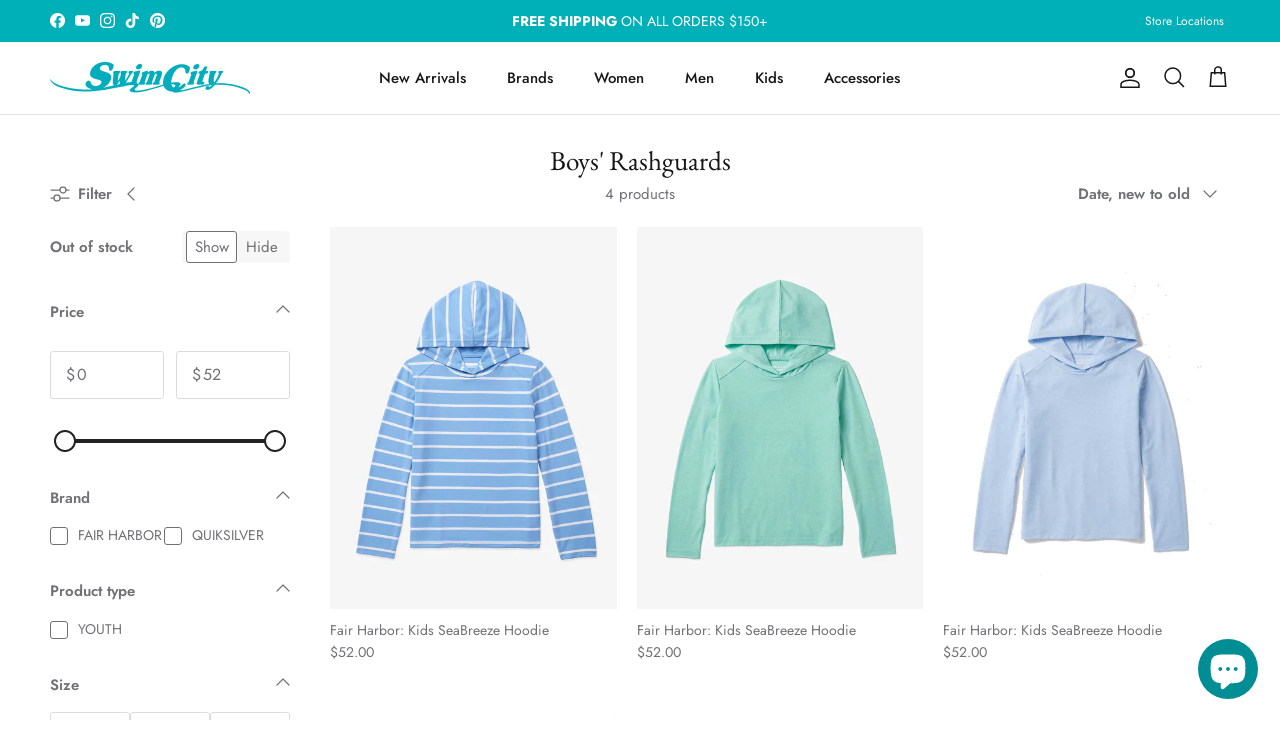

--- FILE ---
content_type: text/html; charset=utf-8
request_url: https://www.swimcity.com/collections/boys-rashguards
body_size: 63766
content:
<!doctype html>
<html class="no-js" lang="en" dir="ltr">
<head>
<meta charset="utf-8">
<meta name="viewport" content="width=device-width,initial-scale=1">
<title>Boys&#39; Rashguards &ndash; Swim City</title><link rel="canonical" href="https://www.swimcity.com/collections/boys-rashguards"><link rel="icon" href="//www.swimcity.com/cdn/shop/files/swimcity-square-white-on-blue-2_2.jpg?crop=center&height=48&v=1660054118&width=48" type="image/jpg">
  <link rel="apple-touch-icon" href="//www.swimcity.com/cdn/shop/files/swimcity-square-white-on-blue-2_2.jpg?crop=center&height=180&v=1660054118&width=180"><meta property="og:site_name" content="Swim City">
<meta property="og:url" content="https://www.swimcity.com/collections/boys-rashguards">
<meta property="og:title" content="Boys&#39; Rashguards">
<meta property="og:type" content="product.group">
<meta property="og:description" content="Swim City Offers the Best Selection of Swimwear, Resort Wear &amp; Beach Accessories for Women, Men &amp; Kids! Free Shipping on $150+"><meta property="og:image" content="http://www.swimcity.com/cdn/shop/files/swim-city-social-sharing-image.png?crop=center&height=1200&v=1660063306&width=1200">
  <meta property="og:image:secure_url" content="https://www.swimcity.com/cdn/shop/files/swim-city-social-sharing-image.png?crop=center&height=1200&v=1660063306&width=1200">
  <meta property="og:image:width" content="1200">
  <meta property="og:image:height" content="628"><meta name="twitter:card" content="summary_large_image">
<meta name="twitter:title" content="Boys&#39; Rashguards">
<meta name="twitter:description" content="Swim City Offers the Best Selection of Swimwear, Resort Wear &amp; Beach Accessories for Women, Men &amp; Kids! Free Shipping on $150+">
<style>@font-face {
  font-family: Jost;
  font-weight: 400;
  font-style: normal;
  font-display: fallback;
  src: url("//www.swimcity.com/cdn/fonts/jost/jost_n4.d47a1b6347ce4a4c9f437608011273009d91f2b7.woff2") format("woff2"),
       url("//www.swimcity.com/cdn/fonts/jost/jost_n4.791c46290e672b3f85c3d1c651ef2efa3819eadd.woff") format("woff");
}
@font-face {
  font-family: Jost;
  font-weight: 700;
  font-style: normal;
  font-display: fallback;
  src: url("//www.swimcity.com/cdn/fonts/jost/jost_n7.921dc18c13fa0b0c94c5e2517ffe06139c3615a3.woff2") format("woff2"),
       url("//www.swimcity.com/cdn/fonts/jost/jost_n7.cbfc16c98c1e195f46c536e775e4e959c5f2f22b.woff") format("woff");
}
@font-face {
  font-family: Jost;
  font-weight: 500;
  font-style: normal;
  font-display: fallback;
  src: url("//www.swimcity.com/cdn/fonts/jost/jost_n5.7c8497861ffd15f4e1284cd221f14658b0e95d61.woff2") format("woff2"),
       url("//www.swimcity.com/cdn/fonts/jost/jost_n5.fb6a06896db583cc2df5ba1b30d9c04383119dd9.woff") format("woff");
}
@font-face {
  font-family: Jost;
  font-weight: 400;
  font-style: italic;
  font-display: fallback;
  src: url("//www.swimcity.com/cdn/fonts/jost/jost_i4.b690098389649750ada222b9763d55796c5283a5.woff2") format("woff2"),
       url("//www.swimcity.com/cdn/fonts/jost/jost_i4.fd766415a47e50b9e391ae7ec04e2ae25e7e28b0.woff") format("woff");
}
@font-face {
  font-family: Jost;
  font-weight: 700;
  font-style: italic;
  font-display: fallback;
  src: url("//www.swimcity.com/cdn/fonts/jost/jost_i7.d8201b854e41e19d7ed9b1a31fe4fe71deea6d3f.woff2") format("woff2"),
       url("//www.swimcity.com/cdn/fonts/jost/jost_i7.eae515c34e26b6c853efddc3fc0c552e0de63757.woff") format("woff");
}
@font-face {
  font-family: "EB Garamond";
  font-weight: 400;
  font-style: normal;
  font-display: fallback;
  src: url("//www.swimcity.com/cdn/fonts/ebgaramond/ebgaramond_n4.f03b4ad40330b0ec2af5bb96f169ce0df8a12bc0.woff2") format("woff2"),
       url("//www.swimcity.com/cdn/fonts/ebgaramond/ebgaramond_n4.73939a8b7fe7c6b6b560b459d64db062f2ba1a29.woff") format("woff");
}
@font-face {
  font-family: Jost;
  font-weight: 400;
  font-style: normal;
  font-display: fallback;
  src: url("//www.swimcity.com/cdn/fonts/jost/jost_n4.d47a1b6347ce4a4c9f437608011273009d91f2b7.woff2") format("woff2"),
       url("//www.swimcity.com/cdn/fonts/jost/jost_n4.791c46290e672b3f85c3d1c651ef2efa3819eadd.woff") format("woff");
}
@font-face {
  font-family: Jost;
  font-weight: 500;
  font-style: normal;
  font-display: fallback;
  src: url("//www.swimcity.com/cdn/fonts/jost/jost_n5.7c8497861ffd15f4e1284cd221f14658b0e95d61.woff2") format("woff2"),
       url("//www.swimcity.com/cdn/fonts/jost/jost_n5.fb6a06896db583cc2df5ba1b30d9c04383119dd9.woff") format("woff");
}
@font-face {
  font-family: Jost;
  font-weight: 600;
  font-style: normal;
  font-display: fallback;
  src: url("//www.swimcity.com/cdn/fonts/jost/jost_n6.ec1178db7a7515114a2d84e3dd680832b7af8b99.woff2") format("woff2"),
       url("//www.swimcity.com/cdn/fonts/jost/jost_n6.b1178bb6bdd3979fef38e103a3816f6980aeaff9.woff") format("woff");
}
:root {
  --page-container-width:          1480px;
  --reading-container-width:       720px;
  --divider-opacity:               0.14;
  --gutter-large:                  30px;
  --gutter-desktop:                20px;
  --gutter-mobile:                 16px;
  --section-padding:               50px;
  --larger-section-padding:        80px;
  --larger-section-padding-mobile: 60px;
  --largest-section-padding:       110px;
  --aos-animate-duration:          0.6s;

  --base-font-family:              Jost, sans-serif;
  --base-font-weight:              400;
  --base-font-style:               normal;
  --heading-font-family:           "EB Garamond", serif;
  --heading-font-weight:           400;
  --heading-font-style:            normal;
  --heading-font-letter-spacing:   normal;
  --logo-font-family:              Jost, sans-serif;
  --logo-font-weight:              400;
  --logo-font-style:               normal;
  --nav-font-family:               Jost, sans-serif;
  --nav-font-weight:               500;
  --nav-font-style:                normal;

  --base-text-size:15px;
  --base-line-height:              1.6;
  --input-text-size:16px;
  --smaller-text-size-1:12px;
  --smaller-text-size-2:14px;
  --smaller-text-size-3:12px;
  --smaller-text-size-4:11px;
  --larger-text-size:34px;
  --super-large-text-size:60px;
  --super-large-mobile-text-size:27px;
  --larger-mobile-text-size:27px;
  --logo-text-size:24px;--btn-letter-spacing: 0.08em;
    --btn-text-transform: uppercase;
    --button-text-size: 13px;
    --quickbuy-button-text-size: 13;
    --small-feature-link-font-size: 0.75em;
    --input-btn-padding-top: 1.2em;
    --input-btn-padding-bottom: 1.2em;--heading-text-transform:none;
  --nav-text-size:                      15px;
  --mobile-menu-font-weight:            600;

  --body-bg-color:                      255 255 255;
  --bg-color:                           255 255 255;
  --body-text-color:                    112 113 115;
  --text-color:                         112 113 115;

  --header-text-col:                    #171717;--header-text-hover-col:             var(--main-nav-link-hover-col);--header-bg-col:                     #ffffff;
  --heading-color:                     23 23 23;
  --body-heading-color:                23 23 23;
  --heading-divider-col:               #dfe3e8;

  --logo-col:                          #171717;
  --main-nav-bg:                       #ffffff;
  --main-nav-link-col:                 #707173;
  --main-nav-link-hover-col:           #00b0b9;
  --main-nav-link-featured-col:        #b61d0f;

  --link-color:                        0 176 185;
  --body-link-color:                   0 176 185;

  --btn-bg-color:                        35 35 35;
  --btn-bg-hover-color:                  0 176 185;
  --btn-border-color:                    35 35 35;
  --btn-border-hover-color:              0 176 185;
  --btn-text-color:                      255 255 255;
  --btn-text-hover-color:                255 255 255;--btn-alt-bg-color:                    255 255 255;
  --btn-alt-text-color:                  35 35 35;
  --btn-alt-border-color:                35 35 35;
  --btn-alt-border-hover-color:          35 35 35;--btn-ter-bg-color:                    235 235 235;
  --btn-ter-text-color:                  62 62 63;
  --btn-ter-bg-hover-color:              35 35 35;
  --btn-ter-text-hover-color:            255 255 255;--btn-border-radius: 3px;
    --btn-inspired-border-radius: 3px;--color-scheme-default:                             #ffffff;
  --color-scheme-default-color:                       255 255 255;
  --color-scheme-default-text-color:                  112 113 115;
  --color-scheme-default-head-color:                  23 23 23;
  --color-scheme-default-link-color:                  0 176 185;
  --color-scheme-default-btn-text-color:              255 255 255;
  --color-scheme-default-btn-text-hover-color:        255 255 255;
  --color-scheme-default-btn-bg-color:                35 35 35;
  --color-scheme-default-btn-bg-hover-color:          0 176 185;
  --color-scheme-default-btn-border-color:            35 35 35;
  --color-scheme-default-btn-border-hover-color:      0 176 185;
  --color-scheme-default-btn-alt-text-color:          35 35 35;
  --color-scheme-default-btn-alt-bg-color:            255 255 255;
  --color-scheme-default-btn-alt-border-color:        35 35 35;
  --color-scheme-default-btn-alt-border-hover-color:  35 35 35;

  --color-scheme-1:                             #f6fcfd;
  --color-scheme-1-color:                       246 252 253;
  --color-scheme-1-text-color:                  52 52 52;
  --color-scheme-1-head-color:                  52 52 52;
  --color-scheme-1-link-color:                  0 176 185;
  --color-scheme-1-btn-text-color:              255 255 255;
  --color-scheme-1-btn-text-hover-color:        255 255 255;
  --color-scheme-1-btn-bg-color:                35 35 35;
  --color-scheme-1-btn-bg-hover-color:          0 176 185;
  --color-scheme-1-btn-border-color:            35 35 35;
  --color-scheme-1-btn-border-hover-color:      0 176 185;
  --color-scheme-1-btn-alt-text-color:          35 35 35;
  --color-scheme-1-btn-alt-bg-color:            255 255 255;
  --color-scheme-1-btn-alt-border-color:        35 35 35;
  --color-scheme-1-btn-alt-border-hover-color:  35 35 35;

  --color-scheme-2:                             #f2f2f2;
  --color-scheme-2-color:                       242 242 242;
  --color-scheme-2-text-color:                  52 52 52;
  --color-scheme-2-head-color:                  52 52 52;
  --color-scheme-2-link-color:                  52 52 52;
  --color-scheme-2-btn-text-color:              255 255 255;
  --color-scheme-2-btn-text-hover-color:        255 255 255;
  --color-scheme-2-btn-bg-color:                35 35 35;
  --color-scheme-2-btn-bg-hover-color:          0 176 185;
  --color-scheme-2-btn-border-color:            35 35 35;
  --color-scheme-2-btn-border-hover-color:      0 176 185;
  --color-scheme-2-btn-alt-text-color:          35 35 35;
  --color-scheme-2-btn-alt-bg-color:            255 255 255;
  --color-scheme-2-btn-alt-border-color:        35 35 35;
  --color-scheme-2-btn-alt-border-hover-color:  35 35 35;

  /* Shop Pay payment terms */
  --payment-terms-background-color:    #ffffff;--quickbuy-bg: 255 255 255;--body-input-background-color:       rgb(var(--body-bg-color));
  --input-background-color:            rgb(var(--body-bg-color));
  --body-input-text-color:             var(--body-text-color);
  --input-text-color:                  var(--body-text-color);
  --body-input-border-color:           rgb(219, 220, 220);
  --input-border-color:                rgb(219, 220, 220);
  --input-border-color-hover:          rgb(176, 177, 178);
  --input-border-color-active:         rgb(112, 113, 115);

  --swatch-cross-svg:                  url("data:image/svg+xml,%3Csvg xmlns='http://www.w3.org/2000/svg' width='240' height='240' viewBox='0 0 24 24' fill='none' stroke='rgb(219, 220, 220)' stroke-width='0.09' preserveAspectRatio='none' %3E%3Cline x1='24' y1='0' x2='0' y2='24'%3E%3C/line%3E%3C/svg%3E");
  --swatch-cross-hover:                url("data:image/svg+xml,%3Csvg xmlns='http://www.w3.org/2000/svg' width='240' height='240' viewBox='0 0 24 24' fill='none' stroke='rgb(176, 177, 178)' stroke-width='0.09' preserveAspectRatio='none' %3E%3Cline x1='24' y1='0' x2='0' y2='24'%3E%3C/line%3E%3C/svg%3E");
  --swatch-cross-active:               url("data:image/svg+xml,%3Csvg xmlns='http://www.w3.org/2000/svg' width='240' height='240' viewBox='0 0 24 24' fill='none' stroke='rgb(112, 113, 115)' stroke-width='0.09' preserveAspectRatio='none' %3E%3Cline x1='24' y1='0' x2='0' y2='24'%3E%3C/line%3E%3C/svg%3E");

  --footer-divider-col:                #f6fcfd;
  --footer-text-col:                   255 255 255;
  --footer-heading-col:                255 255 255;
  --footer-bg-col:                     0 176 185;--product-label-overlay-justify: flex-start;--product-label-overlay-align: flex-start;--product-label-overlay-reduction-text:   #ffffff;
  --product-label-overlay-reduction-bg:     #c20000;
  --product-label-overlay-reduction-text-weight: 600;
  --product-label-overlay-stock-text:       #ffffff;
  --product-label-overlay-stock-bg:         #09728c;
  --product-label-overlay-new-text:         #ffffff;
  --product-label-overlay-new-bg:           #00b0b9;
  --product-label-overlay-meta-text:        #ffffff;
  --product-label-overlay-meta-bg:          #09728c;
  --product-label-sale-text:                #e53d3d;
  --product-label-sold-text:                #171717;
  --product-label-preorder-text:            #3ea36a;

  --product-block-crop-align:               center;

  
  --product-block-price-align:              flex-start;
  --product-block-price-item-margin-start:  initial;
  --product-block-price-item-margin-end:    .5rem;
  

  

  --collection-block-image-position:   center center;

  --swatch-picker-image-size:          68px;
  --swatch-crop-align:                 center center;

  --image-overlay-text-color:          255 255 255;--image-overlay-bg:                  rgba(0, 0, 0, 0.1);
  --image-overlay-shadow-start:        rgb(0 0 0 / 0.15);
  --image-overlay-box-opacity:         0.9;--product-inventory-ok-box-color:            #f2faf0;
  --product-inventory-ok-text-color:           #108043;
  --product-inventory-ok-icon-box-fill-color:  #fff;
  --product-inventory-low-box-color:           #fcf1cd;
  --product-inventory-low-text-color:          #dd9a1a;
  --product-inventory-low-icon-box-fill-color: #fff;
  --product-inventory-low-text-color-channels: 16, 128, 67;
  --product-inventory-ok-text-color-channels:  221, 154, 26;

  --rating-star-color: 246 165 41;--overlay-align-left: start;
    --overlay-align-right: end;}html[dir=rtl] {
  --overlay-right-text-m-left: 0;
  --overlay-right-text-m-right: auto;
  --overlay-left-shadow-left-left: 15%;
  --overlay-left-shadow-left-right: -50%;
  --overlay-left-shadow-right-left: -85%;
  --overlay-left-shadow-right-right: 0;
}.image-overlay--bg-box .text-overlay .text-overlay__text {
    --image-overlay-box-bg: 255 255 255;
    --heading-color: var(--body-heading-color);
    --text-color: var(--body-text-color);
    --link-color: var(--body-link-color);
  }::selection {
    background: rgb(var(--body-heading-color));
    color: rgb(var(--body-bg-color));
  }
  ::-moz-selection {
    background: rgb(var(--body-heading-color));
    color: rgb(var(--body-bg-color));
  }.use-color-scheme--default {
  --product-label-sale-text:           #e53d3d;
  --product-label-sold-text:           #171717;
  --product-label-preorder-text:       #3ea36a;
  --input-background-color:            rgb(var(--body-bg-color));
  --input-text-color:                  var(--body-input-text-color);
  --input-border-color:                rgb(219, 220, 220);
  --input-border-color-hover:          rgb(176, 177, 178);
  --input-border-color-active:         rgb(112, 113, 115);
}</style>

  <link href="//www.swimcity.com/cdn/shop/t/26/assets/main.css?v=59812818702299870031767030464" rel="stylesheet" type="text/css" media="all" />
<link rel="preload" as="font" href="//www.swimcity.com/cdn/fonts/jost/jost_n4.d47a1b6347ce4a4c9f437608011273009d91f2b7.woff2" type="font/woff2" crossorigin><link rel="preload" as="font" href="//www.swimcity.com/cdn/fonts/ebgaramond/ebgaramond_n4.f03b4ad40330b0ec2af5bb96f169ce0df8a12bc0.woff2" type="font/woff2" crossorigin><script>
    document.documentElement.className = document.documentElement.className.replace('no-js', 'js');

    window.theme = {
      info: {
        name: 'Symmetry',
        version: '8.1.1'
      },
      device: {
        hasTouch: window.matchMedia('(any-pointer: coarse)').matches,
        hasHover: window.matchMedia('(hover: hover)').matches
      },
      mediaQueries: {
        md: '(min-width: 768px)',
        productMediaCarouselBreak: '(min-width: 1041px)'
      },
      routes: {
        base: 'https://www.swimcity.com',
        cart: '/cart',
        cartAdd: '/cart/add.js',
        cartUpdate: '/cart/update.js',
        predictiveSearch: '/search/suggest'
      },
      strings: {
        cartTermsConfirmation: "You must agree to the terms and conditions before continuing.",
        cartItemsQuantityError: "You can only add [QUANTITY] of this item to your cart.",
        generalSearchViewAll: "View all search results",
        noStock: "Sold out",
        noVariant: "Unavailable",
        productsProductChooseA: "Choose a",
        generalSearchPages: "Pages",
        generalSearchNoResultsWithoutTerms: "Sorry, we couldnʼt find any results",
        shippingCalculator: {
          singleRate: "There is one shipping rate for this destination:",
          multipleRates: "There are multiple shipping rates for this destination:",
          noRates: "We do not ship to this destination."
        },
        regularPrice: "Regular price",
        salePrice: "Sale price"
      },
      settings: {
        moneyWithCurrencyFormat: "${{amount}} USD",
        cartType: "drawer",
        afterAddToCart: "drawer",
        quickbuyStyle: "button",
        externalLinksNewTab: true,
        internalLinksSmoothScroll: true
      }
    }

    theme.inlineNavigationCheck = function() {
      var pageHeader = document.querySelector('.pageheader'),
          inlineNavContainer = pageHeader.querySelector('.logo-area__left__inner'),
          inlineNav = inlineNavContainer.querySelector('.navigation--left');
      if (inlineNav && getComputedStyle(inlineNav).display != 'none') {
        var inlineMenuCentered = document.querySelector('.pageheader--layout-inline-menu-center'),
            logoContainer = document.querySelector('.logo-area__middle__inner');
        if(inlineMenuCentered) {
          var rightWidth = document.querySelector('.logo-area__right__inner').clientWidth,
              middleWidth = logoContainer.clientWidth,
              logoArea = document.querySelector('.logo-area'),
              computedLogoAreaStyle = getComputedStyle(logoArea),
              logoAreaInnerWidth = logoArea.clientWidth - Math.ceil(parseFloat(computedLogoAreaStyle.paddingLeft)) - Math.ceil(parseFloat(computedLogoAreaStyle.paddingRight)),
              availableNavWidth = logoAreaInnerWidth - Math.max(rightWidth, middleWidth) * 2 - 40;
          inlineNavContainer.style.maxWidth = availableNavWidth + 'px';
        }

        var firstInlineNavLink = inlineNav.querySelector('.navigation__item:first-child'),
            lastInlineNavLink = inlineNav.querySelector('.navigation__item:last-child');
        if (lastInlineNavLink) {
          var inlineNavWidth = null;
          if(document.querySelector('html[dir=rtl]')) {
            inlineNavWidth = firstInlineNavLink.offsetLeft - lastInlineNavLink.offsetLeft + firstInlineNavLink.offsetWidth;
          } else {
            inlineNavWidth = lastInlineNavLink.offsetLeft - firstInlineNavLink.offsetLeft + lastInlineNavLink.offsetWidth;
          }
          if (inlineNavContainer.offsetWidth >= inlineNavWidth) {
            pageHeader.classList.add('pageheader--layout-inline-permitted');
            var tallLogo = logoContainer.clientHeight > lastInlineNavLink.clientHeight + 20;
            if (tallLogo) {
              inlineNav.classList.add('navigation--tight-underline');
            } else {
              inlineNav.classList.remove('navigation--tight-underline');
            }
          } else {
            pageHeader.classList.remove('pageheader--layout-inline-permitted');
          }
        }
      }
    };

    theme.setInitialHeaderHeightProperty = () => {
      const section = document.querySelector('.section-header');
      if (section) {
        document.documentElement.style.setProperty('--theme-header-height', Math.ceil(section.clientHeight) + 'px');
      }
    };
  </script>

  <script src="//www.swimcity.com/cdn/shop/t/26/assets/main.js?v=25831844697274821701767030464" defer></script>
    <script src="//www.swimcity.com/cdn/shop/t/26/assets/animate-on-scroll.js?v=15249566486942820451767030457" defer></script>
    <link href="//www.swimcity.com/cdn/shop/t/26/assets/animate-on-scroll.css?v=135962721104954213331767030457" rel="stylesheet" type="text/css" media="all" />
  

  <script>window.performance && window.performance.mark && window.performance.mark('shopify.content_for_header.start');</script><meta name="facebook-domain-verification" content="pyw9dmdh9ifs6tggev1qxerkrwueku">
<meta name="google-site-verification" content="AyQppE3pCgNy0IupYXXGphWUclmlBiT_GRuMw9LAsww">
<meta id="shopify-digital-wallet" name="shopify-digital-wallet" content="/65808302315/digital_wallets/dialog">
<meta name="shopify-checkout-api-token" content="04a64b6fbbe63b9e8466b7c284c6ed48">
<meta id="in-context-paypal-metadata" data-shop-id="65808302315" data-venmo-supported="false" data-environment="production" data-locale="en_US" data-paypal-v4="true" data-currency="USD">
<link rel="alternate" type="application/atom+xml" title="Feed" href="/collections/boys-rashguards.atom" />
<link rel="alternate" type="application/json+oembed" href="https://www.swimcity.com/collections/boys-rashguards.oembed">
<script async="async" src="/checkouts/internal/preloads.js?locale=en-US"></script>
<link rel="preconnect" href="https://shop.app" crossorigin="anonymous">
<script async="async" src="https://shop.app/checkouts/internal/preloads.js?locale=en-US&shop_id=65808302315" crossorigin="anonymous"></script>
<script id="apple-pay-shop-capabilities" type="application/json">{"shopId":65808302315,"countryCode":"US","currencyCode":"USD","merchantCapabilities":["supports3DS"],"merchantId":"gid:\/\/shopify\/Shop\/65808302315","merchantName":"Swim City","requiredBillingContactFields":["postalAddress","email","phone"],"requiredShippingContactFields":["postalAddress","email","phone"],"shippingType":"shipping","supportedNetworks":["visa","masterCard","amex","discover","elo","jcb"],"total":{"type":"pending","label":"Swim City","amount":"1.00"},"shopifyPaymentsEnabled":true,"supportsSubscriptions":true}</script>
<script id="shopify-features" type="application/json">{"accessToken":"04a64b6fbbe63b9e8466b7c284c6ed48","betas":["rich-media-storefront-analytics"],"domain":"www.swimcity.com","predictiveSearch":true,"shopId":65808302315,"locale":"en"}</script>
<script>var Shopify = Shopify || {};
Shopify.shop = "swim-city-1042.myshopify.com";
Shopify.locale = "en";
Shopify.currency = {"active":"USD","rate":"1.0"};
Shopify.country = "US";
Shopify.theme = {"name":"Symmetry 8.1.1","id":158424858859,"schema_name":"Symmetry","schema_version":"8.1.1","theme_store_id":568,"role":"main"};
Shopify.theme.handle = "null";
Shopify.theme.style = {"id":null,"handle":null};
Shopify.cdnHost = "www.swimcity.com/cdn";
Shopify.routes = Shopify.routes || {};
Shopify.routes.root = "/";</script>
<script type="module">!function(o){(o.Shopify=o.Shopify||{}).modules=!0}(window);</script>
<script>!function(o){function n(){var o=[];function n(){o.push(Array.prototype.slice.apply(arguments))}return n.q=o,n}var t=o.Shopify=o.Shopify||{};t.loadFeatures=n(),t.autoloadFeatures=n()}(window);</script>
<script>
  window.ShopifyPay = window.ShopifyPay || {};
  window.ShopifyPay.apiHost = "shop.app\/pay";
  window.ShopifyPay.redirectState = null;
</script>
<script id="shop-js-analytics" type="application/json">{"pageType":"collection"}</script>
<script defer="defer" async type="module" src="//www.swimcity.com/cdn/shopifycloud/shop-js/modules/v2/client.init-shop-cart-sync_BT-GjEfc.en.esm.js"></script>
<script defer="defer" async type="module" src="//www.swimcity.com/cdn/shopifycloud/shop-js/modules/v2/chunk.common_D58fp_Oc.esm.js"></script>
<script defer="defer" async type="module" src="//www.swimcity.com/cdn/shopifycloud/shop-js/modules/v2/chunk.modal_xMitdFEc.esm.js"></script>
<script type="module">
  await import("//www.swimcity.com/cdn/shopifycloud/shop-js/modules/v2/client.init-shop-cart-sync_BT-GjEfc.en.esm.js");
await import("//www.swimcity.com/cdn/shopifycloud/shop-js/modules/v2/chunk.common_D58fp_Oc.esm.js");
await import("//www.swimcity.com/cdn/shopifycloud/shop-js/modules/v2/chunk.modal_xMitdFEc.esm.js");

  window.Shopify.SignInWithShop?.initShopCartSync?.({"fedCMEnabled":true,"windoidEnabled":true});

</script>
<script>
  window.Shopify = window.Shopify || {};
  if (!window.Shopify.featureAssets) window.Shopify.featureAssets = {};
  window.Shopify.featureAssets['shop-js'] = {"shop-cart-sync":["modules/v2/client.shop-cart-sync_DZOKe7Ll.en.esm.js","modules/v2/chunk.common_D58fp_Oc.esm.js","modules/v2/chunk.modal_xMitdFEc.esm.js"],"init-fed-cm":["modules/v2/client.init-fed-cm_B6oLuCjv.en.esm.js","modules/v2/chunk.common_D58fp_Oc.esm.js","modules/v2/chunk.modal_xMitdFEc.esm.js"],"shop-cash-offers":["modules/v2/client.shop-cash-offers_D2sdYoxE.en.esm.js","modules/v2/chunk.common_D58fp_Oc.esm.js","modules/v2/chunk.modal_xMitdFEc.esm.js"],"shop-login-button":["modules/v2/client.shop-login-button_QeVjl5Y3.en.esm.js","modules/v2/chunk.common_D58fp_Oc.esm.js","modules/v2/chunk.modal_xMitdFEc.esm.js"],"pay-button":["modules/v2/client.pay-button_DXTOsIq6.en.esm.js","modules/v2/chunk.common_D58fp_Oc.esm.js","modules/v2/chunk.modal_xMitdFEc.esm.js"],"shop-button":["modules/v2/client.shop-button_DQZHx9pm.en.esm.js","modules/v2/chunk.common_D58fp_Oc.esm.js","modules/v2/chunk.modal_xMitdFEc.esm.js"],"avatar":["modules/v2/client.avatar_BTnouDA3.en.esm.js"],"init-windoid":["modules/v2/client.init-windoid_CR1B-cfM.en.esm.js","modules/v2/chunk.common_D58fp_Oc.esm.js","modules/v2/chunk.modal_xMitdFEc.esm.js"],"init-shop-for-new-customer-accounts":["modules/v2/client.init-shop-for-new-customer-accounts_C_vY_xzh.en.esm.js","modules/v2/client.shop-login-button_QeVjl5Y3.en.esm.js","modules/v2/chunk.common_D58fp_Oc.esm.js","modules/v2/chunk.modal_xMitdFEc.esm.js"],"init-shop-email-lookup-coordinator":["modules/v2/client.init-shop-email-lookup-coordinator_BI7n9ZSv.en.esm.js","modules/v2/chunk.common_D58fp_Oc.esm.js","modules/v2/chunk.modal_xMitdFEc.esm.js"],"init-shop-cart-sync":["modules/v2/client.init-shop-cart-sync_BT-GjEfc.en.esm.js","modules/v2/chunk.common_D58fp_Oc.esm.js","modules/v2/chunk.modal_xMitdFEc.esm.js"],"shop-toast-manager":["modules/v2/client.shop-toast-manager_DiYdP3xc.en.esm.js","modules/v2/chunk.common_D58fp_Oc.esm.js","modules/v2/chunk.modal_xMitdFEc.esm.js"],"init-customer-accounts":["modules/v2/client.init-customer-accounts_D9ZNqS-Q.en.esm.js","modules/v2/client.shop-login-button_QeVjl5Y3.en.esm.js","modules/v2/chunk.common_D58fp_Oc.esm.js","modules/v2/chunk.modal_xMitdFEc.esm.js"],"init-customer-accounts-sign-up":["modules/v2/client.init-customer-accounts-sign-up_iGw4briv.en.esm.js","modules/v2/client.shop-login-button_QeVjl5Y3.en.esm.js","modules/v2/chunk.common_D58fp_Oc.esm.js","modules/v2/chunk.modal_xMitdFEc.esm.js"],"shop-follow-button":["modules/v2/client.shop-follow-button_CqMgW2wH.en.esm.js","modules/v2/chunk.common_D58fp_Oc.esm.js","modules/v2/chunk.modal_xMitdFEc.esm.js"],"checkout-modal":["modules/v2/client.checkout-modal_xHeaAweL.en.esm.js","modules/v2/chunk.common_D58fp_Oc.esm.js","modules/v2/chunk.modal_xMitdFEc.esm.js"],"shop-login":["modules/v2/client.shop-login_D91U-Q7h.en.esm.js","modules/v2/chunk.common_D58fp_Oc.esm.js","modules/v2/chunk.modal_xMitdFEc.esm.js"],"lead-capture":["modules/v2/client.lead-capture_BJmE1dJe.en.esm.js","modules/v2/chunk.common_D58fp_Oc.esm.js","modules/v2/chunk.modal_xMitdFEc.esm.js"],"payment-terms":["modules/v2/client.payment-terms_Ci9AEqFq.en.esm.js","modules/v2/chunk.common_D58fp_Oc.esm.js","modules/v2/chunk.modal_xMitdFEc.esm.js"]};
</script>
<script>(function() {
  var isLoaded = false;
  function asyncLoad() {
    if (isLoaded) return;
    isLoaded = true;
    var urls = ["https:\/\/app.kiwisizing.com\/web\/js\/dist\/kiwiSizing\/plugin\/SizingPlugin.prod.js?v=330\u0026shop=swim-city-1042.myshopify.com","https:\/\/scripts.juniphq.com\/v1\/junip_shopify.js?shop=swim-city-1042.myshopify.com","https:\/\/cdn.shopify.com\/s\/files\/1\/0597\/3783\/3627\/files\/tptinstall.min.js?v=1718591634\u0026t=tapita-seo-script-tags\u0026shop=swim-city-1042.myshopify.com","https:\/\/shopify-extension.getredo.com\/main.js?widget_id=z7xdumdgspgvvs6\u0026shop=swim-city-1042.myshopify.com"];
    for (var i = 0; i < urls.length; i++) {
      var s = document.createElement('script');
      s.type = 'text/javascript';
      s.async = true;
      s.src = urls[i];
      var x = document.getElementsByTagName('script')[0];
      x.parentNode.insertBefore(s, x);
    }
  };
  if(window.attachEvent) {
    window.attachEvent('onload', asyncLoad);
  } else {
    window.addEventListener('load', asyncLoad, false);
  }
})();</script>
<script id="__st">var __st={"a":65808302315,"offset":-18000,"reqid":"20f1d21c-328c-4069-9913-0720570fae1e-1769438842","pageurl":"www.swimcity.com\/collections\/boys-rashguards","u":"6b3fdb51b9ef","p":"collection","rtyp":"collection","rid":405549842667};</script>
<script>window.ShopifyPaypalV4VisibilityTracking = true;</script>
<script id="captcha-bootstrap">!function(){'use strict';const t='contact',e='account',n='new_comment',o=[[t,t],['blogs',n],['comments',n],[t,'customer']],c=[[e,'customer_login'],[e,'guest_login'],[e,'recover_customer_password'],[e,'create_customer']],r=t=>t.map((([t,e])=>`form[action*='/${t}']:not([data-nocaptcha='true']) input[name='form_type'][value='${e}']`)).join(','),a=t=>()=>t?[...document.querySelectorAll(t)].map((t=>t.form)):[];function s(){const t=[...o],e=r(t);return a(e)}const i='password',u='form_key',d=['recaptcha-v3-token','g-recaptcha-response','h-captcha-response',i],f=()=>{try{return window.sessionStorage}catch{return}},m='__shopify_v',_=t=>t.elements[u];function p(t,e,n=!1){try{const o=window.sessionStorage,c=JSON.parse(o.getItem(e)),{data:r}=function(t){const{data:e,action:n}=t;return t[m]||n?{data:e,action:n}:{data:t,action:n}}(c);for(const[e,n]of Object.entries(r))t.elements[e]&&(t.elements[e].value=n);n&&o.removeItem(e)}catch(o){console.error('form repopulation failed',{error:o})}}const l='form_type',E='cptcha';function T(t){t.dataset[E]=!0}const w=window,h=w.document,L='Shopify',v='ce_forms',y='captcha';let A=!1;((t,e)=>{const n=(g='f06e6c50-85a8-45c8-87d0-21a2b65856fe',I='https://cdn.shopify.com/shopifycloud/storefront-forms-hcaptcha/ce_storefront_forms_captcha_hcaptcha.v1.5.2.iife.js',D={infoText:'Protected by hCaptcha',privacyText:'Privacy',termsText:'Terms'},(t,e,n)=>{const o=w[L][v],c=o.bindForm;if(c)return c(t,g,e,D).then(n);var r;o.q.push([[t,g,e,D],n]),r=I,A||(h.body.append(Object.assign(h.createElement('script'),{id:'captcha-provider',async:!0,src:r})),A=!0)});var g,I,D;w[L]=w[L]||{},w[L][v]=w[L][v]||{},w[L][v].q=[],w[L][y]=w[L][y]||{},w[L][y].protect=function(t,e){n(t,void 0,e),T(t)},Object.freeze(w[L][y]),function(t,e,n,w,h,L){const[v,y,A,g]=function(t,e,n){const i=e?o:[],u=t?c:[],d=[...i,...u],f=r(d),m=r(i),_=r(d.filter((([t,e])=>n.includes(e))));return[a(f),a(m),a(_),s()]}(w,h,L),I=t=>{const e=t.target;return e instanceof HTMLFormElement?e:e&&e.form},D=t=>v().includes(t);t.addEventListener('submit',(t=>{const e=I(t);if(!e)return;const n=D(e)&&!e.dataset.hcaptchaBound&&!e.dataset.recaptchaBound,o=_(e),c=g().includes(e)&&(!o||!o.value);(n||c)&&t.preventDefault(),c&&!n&&(function(t){try{if(!f())return;!function(t){const e=f();if(!e)return;const n=_(t);if(!n)return;const o=n.value;o&&e.removeItem(o)}(t);const e=Array.from(Array(32),(()=>Math.random().toString(36)[2])).join('');!function(t,e){_(t)||t.append(Object.assign(document.createElement('input'),{type:'hidden',name:u})),t.elements[u].value=e}(t,e),function(t,e){const n=f();if(!n)return;const o=[...t.querySelectorAll(`input[type='${i}']`)].map((({name:t})=>t)),c=[...d,...o],r={};for(const[a,s]of new FormData(t).entries())c.includes(a)||(r[a]=s);n.setItem(e,JSON.stringify({[m]:1,action:t.action,data:r}))}(t,e)}catch(e){console.error('failed to persist form',e)}}(e),e.submit())}));const S=(t,e)=>{t&&!t.dataset[E]&&(n(t,e.some((e=>e===t))),T(t))};for(const o of['focusin','change'])t.addEventListener(o,(t=>{const e=I(t);D(e)&&S(e,y())}));const B=e.get('form_key'),M=e.get(l),P=B&&M;t.addEventListener('DOMContentLoaded',(()=>{const t=y();if(P)for(const e of t)e.elements[l].value===M&&p(e,B);[...new Set([...A(),...v().filter((t=>'true'===t.dataset.shopifyCaptcha))])].forEach((e=>S(e,t)))}))}(h,new URLSearchParams(w.location.search),n,t,e,['guest_login'])})(!0,!0)}();</script>
<script integrity="sha256-4kQ18oKyAcykRKYeNunJcIwy7WH5gtpwJnB7kiuLZ1E=" data-source-attribution="shopify.loadfeatures" defer="defer" src="//www.swimcity.com/cdn/shopifycloud/storefront/assets/storefront/load_feature-a0a9edcb.js" crossorigin="anonymous"></script>
<script crossorigin="anonymous" defer="defer" src="//www.swimcity.com/cdn/shopifycloud/storefront/assets/shopify_pay/storefront-65b4c6d7.js?v=20250812"></script>
<script data-source-attribution="shopify.dynamic_checkout.dynamic.init">var Shopify=Shopify||{};Shopify.PaymentButton=Shopify.PaymentButton||{isStorefrontPortableWallets:!0,init:function(){window.Shopify.PaymentButton.init=function(){};var t=document.createElement("script");t.src="https://www.swimcity.com/cdn/shopifycloud/portable-wallets/latest/portable-wallets.en.js",t.type="module",document.head.appendChild(t)}};
</script>
<script data-source-attribution="shopify.dynamic_checkout.buyer_consent">
  function portableWalletsHideBuyerConsent(e){var t=document.getElementById("shopify-buyer-consent"),n=document.getElementById("shopify-subscription-policy-button");t&&n&&(t.classList.add("hidden"),t.setAttribute("aria-hidden","true"),n.removeEventListener("click",e))}function portableWalletsShowBuyerConsent(e){var t=document.getElementById("shopify-buyer-consent"),n=document.getElementById("shopify-subscription-policy-button");t&&n&&(t.classList.remove("hidden"),t.removeAttribute("aria-hidden"),n.addEventListener("click",e))}window.Shopify?.PaymentButton&&(window.Shopify.PaymentButton.hideBuyerConsent=portableWalletsHideBuyerConsent,window.Shopify.PaymentButton.showBuyerConsent=portableWalletsShowBuyerConsent);
</script>
<script data-source-attribution="shopify.dynamic_checkout.cart.bootstrap">document.addEventListener("DOMContentLoaded",(function(){function t(){return document.querySelector("shopify-accelerated-checkout-cart, shopify-accelerated-checkout")}if(t())Shopify.PaymentButton.init();else{new MutationObserver((function(e,n){t()&&(Shopify.PaymentButton.init(),n.disconnect())})).observe(document.body,{childList:!0,subtree:!0})}}));
</script>
<script id='scb4127' type='text/javascript' async='' src='https://www.swimcity.com/cdn/shopifycloud/privacy-banner/storefront-banner.js'></script><link id="shopify-accelerated-checkout-styles" rel="stylesheet" media="screen" href="https://www.swimcity.com/cdn/shopifycloud/portable-wallets/latest/accelerated-checkout-backwards-compat.css" crossorigin="anonymous">
<style id="shopify-accelerated-checkout-cart">
        #shopify-buyer-consent {
  margin-top: 1em;
  display: inline-block;
  width: 100%;
}

#shopify-buyer-consent.hidden {
  display: none;
}

#shopify-subscription-policy-button {
  background: none;
  border: none;
  padding: 0;
  text-decoration: underline;
  font-size: inherit;
  cursor: pointer;
}

#shopify-subscription-policy-button::before {
  box-shadow: none;
}

      </style>
<script id="sections-script" data-sections="footer" defer="defer" src="//www.swimcity.com/cdn/shop/t/26/compiled_assets/scripts.js?v=2165"></script>
<script>window.performance && window.performance.mark && window.performance.mark('shopify.content_for_header.end');</script>
<!-- CC Custom Head Start --><!-- CC Custom Head End --><!-- BEGIN app block: shopify://apps/judge-me-reviews/blocks/judgeme_core/61ccd3b1-a9f2-4160-9fe9-4fec8413e5d8 --><!-- Start of Judge.me Core -->






<link rel="dns-prefetch" href="https://cdnwidget.judge.me">
<link rel="dns-prefetch" href="https://cdn.judge.me">
<link rel="dns-prefetch" href="https://cdn1.judge.me">
<link rel="dns-prefetch" href="https://api.judge.me">

<script data-cfasync='false' class='jdgm-settings-script'>window.jdgmSettings={"pagination":5,"disable_web_reviews":false,"badge_no_review_text":" No reviews yet","badge_n_reviews_text":" ({{ n }}) reviews","badge_star_color":"#FCB40C","hide_badge_preview_if_no_reviews":false,"badge_hide_text":false,"enforce_center_preview_badge":false,"widget_title":"Customer Reviews","widget_open_form_text":"Write a review","widget_close_form_text":"Cancel review","widget_refresh_page_text":"Refresh page","widget_summary_text":"Based on {{ number_of_reviews }} review/reviews","widget_no_review_text":"Be the first to write a review","widget_name_field_text":"Display name","widget_verified_name_field_text":"Verified Name (public)","widget_name_placeholder_text":"Display name","widget_required_field_error_text":"This field is required.","widget_email_field_text":"Email address","widget_verified_email_field_text":"Verified Email (private, can not be edited)","widget_email_placeholder_text":"Your email address","widget_email_field_error_text":"Please enter a valid email address.","widget_rating_field_text":"Rating","widget_review_title_field_text":"Review Title","widget_review_title_placeholder_text":"Give your review a title","widget_review_body_field_text":"Review content","widget_review_body_placeholder_text":"Start writing here...","widget_pictures_field_text":"Picture/Video (optional)","widget_submit_review_text":"Submit Review","widget_submit_verified_review_text":"Submit Verified Review","widget_submit_success_msg_with_auto_publish":"Thank you! Please refresh the page in a few moments to see your review. You can remove or edit your review by logging into \u003ca href='https://judge.me/login' target='_blank' rel='nofollow noopener'\u003eJudge.me\u003c/a\u003e","widget_submit_success_msg_no_auto_publish":"Thank you! Your review will be published as soon as it is approved by the shop admin. You can remove or edit your review by logging into \u003ca href='https://judge.me/login' target='_blank' rel='nofollow noopener'\u003eJudge.me\u003c/a\u003e","widget_show_default_reviews_out_of_total_text":"Showing {{ n_reviews_shown }} out of {{ n_reviews }} reviews.","widget_show_all_link_text":"Show all","widget_show_less_link_text":"Show less","widget_author_said_text":"{{ reviewer_name }} said:","widget_days_text":"{{ n }} days ago","widget_weeks_text":"{{ n }} week/weeks ago","widget_months_text":"{{ n }} month/months ago","widget_years_text":"{{ n }} year/years ago","widget_yesterday_text":"Yesterday","widget_today_text":"Today","widget_replied_text":"\u003e\u003e {{ shop_name }} replied:","widget_read_more_text":"Read more","widget_reviewer_name_as_initial":"","widget_rating_filter_color":"#FCB40C","widget_rating_filter_see_all_text":"See all reviews","widget_sorting_most_recent_text":"Most Recent","widget_sorting_highest_rating_text":"Highest Rating","widget_sorting_lowest_rating_text":"Lowest Rating","widget_sorting_with_pictures_text":"Only Pictures","widget_sorting_most_helpful_text":"Most Helpful","widget_open_question_form_text":"Ask a question","widget_reviews_subtab_text":"Reviews","widget_questions_subtab_text":"Questions","widget_question_label_text":"Question","widget_answer_label_text":"Answer","widget_question_placeholder_text":"Write your question here","widget_submit_question_text":"Submit Question","widget_question_submit_success_text":"Thank you for your question! We will notify you once it gets answered.","widget_star_color":"#FCB40C","verified_badge_text":"Verified","verified_badge_bg_color":"#339999","verified_badge_text_color":"#fff","verified_badge_placement":"left-of-reviewer-name","widget_review_max_height":"","widget_hide_border":false,"widget_social_share":false,"widget_thumb":false,"widget_review_location_show":false,"widget_location_format":"","all_reviews_include_out_of_store_products":true,"all_reviews_out_of_store_text":"(out of store)","all_reviews_pagination":100,"all_reviews_product_name_prefix_text":"about","enable_review_pictures":true,"enable_question_anwser":false,"widget_theme":"","review_date_format":"mm/dd/yyyy","default_sort_method":"most-recent","widget_product_reviews_subtab_text":"Product Reviews","widget_shop_reviews_subtab_text":"Store Reviews","widget_other_products_reviews_text":"Reviews for other products","widget_store_reviews_subtab_text":"Store reviews","widget_no_store_reviews_text":"This store hasn't received any reviews yet","widget_web_restriction_product_reviews_text":"This product hasn't received any reviews yet","widget_no_items_text":"No items found","widget_show_more_text":"Show more","widget_write_a_store_review_text":"Write a Store Review","widget_other_languages_heading":"Reviews in Other Languages","widget_translate_review_text":"Translate review to {{ language }}","widget_translating_review_text":"Translating...","widget_show_original_translation_text":"Show original ({{ language }})","widget_translate_review_failed_text":"Review couldn't be translated.","widget_translate_review_retry_text":"Retry","widget_translate_review_try_again_later_text":"Try again later","show_product_url_for_grouped_product":false,"widget_sorting_pictures_first_text":"Pictures First","show_pictures_on_all_rev_page_mobile":true,"show_pictures_on_all_rev_page_desktop":true,"floating_tab_hide_mobile_install_preference":false,"floating_tab_button_name":"★ Reviews","floating_tab_title":"Let customers speak for us","floating_tab_button_color":"","floating_tab_button_background_color":"","floating_tab_url":"","floating_tab_url_enabled":false,"floating_tab_tab_style":"text","all_reviews_text_badge_text":"Customers rate us {{ shop.metafields.judgeme.all_reviews_rating | round: 1 }}/5 based on {{ shop.metafields.judgeme.all_reviews_count }} reviews.","all_reviews_text_badge_text_branded_style":"{{ shop.metafields.judgeme.all_reviews_rating | round: 1 }} out of 5 stars based on {{ shop.metafields.judgeme.all_reviews_count }} reviews","is_all_reviews_text_badge_a_link":false,"show_stars_for_all_reviews_text_badge":false,"all_reviews_text_badge_url":"","all_reviews_text_style":"branded","all_reviews_text_color_style":"judgeme_brand_color","all_reviews_text_color":"#108474","all_reviews_text_show_jm_brand":true,"featured_carousel_show_header":true,"featured_carousel_title":"Let Customers Speak for Us","testimonials_carousel_title":"Customers are saying","videos_carousel_title":"Real customer stories","cards_carousel_title":"Customers are saying","featured_carousel_count_text":"from {{ n }} reviews","featured_carousel_add_link_to_all_reviews_page":true,"featured_carousel_url":"https://www.swimcity.com/pages/reviews","featured_carousel_show_images":true,"featured_carousel_autoslide_interval":5,"featured_carousel_arrows_on_the_sides":false,"featured_carousel_height":250,"featured_carousel_width":80,"featured_carousel_image_size":0,"featured_carousel_image_height":250,"featured_carousel_arrow_color":"#eeeeee","verified_count_badge_style":"branded","verified_count_badge_orientation":"horizontal","verified_count_badge_color_style":"judgeme_brand_color","verified_count_badge_color":"#108474","is_verified_count_badge_a_link":false,"verified_count_badge_url":"","verified_count_badge_show_jm_brand":true,"widget_rating_preset_default":5,"widget_first_sub_tab":"shop-reviews","widget_show_histogram":true,"widget_histogram_use_custom_color":true,"widget_pagination_use_custom_color":false,"widget_star_use_custom_color":true,"widget_verified_badge_use_custom_color":true,"widget_write_review_use_custom_color":false,"picture_reminder_submit_button":"Upload Pictures","enable_review_videos":false,"mute_video_by_default":false,"widget_sorting_videos_first_text":"Videos First","widget_review_pending_text":"Pending","featured_carousel_items_for_large_screen":5,"social_share_options_order":"Facebook,Twitter","remove_microdata_snippet":true,"disable_json_ld":false,"enable_json_ld_products":false,"preview_badge_show_question_text":false,"preview_badge_no_question_text":"No questions","preview_badge_n_question_text":"{{ number_of_questions }} question/questions","qa_badge_show_icon":false,"qa_badge_position":"same-row","remove_judgeme_branding":true,"widget_add_search_bar":false,"widget_search_bar_placeholder":"Search","widget_sorting_verified_only_text":"Verified only","featured_carousel_theme":"default","featured_carousel_show_rating":true,"featured_carousel_show_title":true,"featured_carousel_show_body":true,"featured_carousel_show_date":false,"featured_carousel_show_reviewer":true,"featured_carousel_show_product":false,"featured_carousel_header_background_color":"#108474","featured_carousel_header_text_color":"#ffffff","featured_carousel_name_product_separator":"reviewed","featured_carousel_full_star_background":"#108474","featured_carousel_empty_star_background":"#dadada","featured_carousel_vertical_theme_background":"#f9fafb","featured_carousel_verified_badge_enable":false,"featured_carousel_verified_badge_color":"#108474","featured_carousel_border_style":"round","featured_carousel_review_line_length_limit":3,"featured_carousel_more_reviews_button_text":"Read more reviews","featured_carousel_view_product_button_text":"View product","all_reviews_page_load_reviews_on":"scroll","all_reviews_page_load_more_text":"Load More Reviews","disable_fb_tab_reviews":false,"enable_ajax_cdn_cache":false,"widget_advanced_speed_features":5,"widget_public_name_text":"displayed publicly like","default_reviewer_name":"John Smith","default_reviewer_name_has_non_latin":true,"widget_reviewer_anonymous":"Anonymous","medals_widget_title":"Judge.me Review Medals","medals_widget_background_color":"#ffffff","medals_widget_position":"footer_all_pages","medals_widget_border_color":"#f9fafb","medals_widget_verified_text_position":"left","medals_widget_use_monochromatic_version":false,"medals_widget_elements_color":"#108474","show_reviewer_avatar":true,"widget_invalid_yt_video_url_error_text":"Not a YouTube video URL","widget_max_length_field_error_text":"Please enter no more than {0} characters.","widget_show_country_flag":false,"widget_show_collected_via_shop_app":true,"widget_verified_by_shop_badge_style":"light","widget_verified_by_shop_text":"Verified by Shop","widget_show_photo_gallery":false,"widget_load_with_code_splitting":true,"widget_ugc_install_preference":false,"widget_ugc_title":"Made by us, Shared by you","widget_ugc_subtitle":"Tag us to see your picture featured in our page","widget_ugc_arrows_color":"#ffffff","widget_ugc_primary_button_text":"Buy Now","widget_ugc_primary_button_background_color":"#108474","widget_ugc_primary_button_text_color":"#ffffff","widget_ugc_primary_button_border_width":"0","widget_ugc_primary_button_border_style":"none","widget_ugc_primary_button_border_color":"#108474","widget_ugc_primary_button_border_radius":"25","widget_ugc_secondary_button_text":"Load More","widget_ugc_secondary_button_background_color":"#ffffff","widget_ugc_secondary_button_text_color":"#108474","widget_ugc_secondary_button_border_width":"2","widget_ugc_secondary_button_border_style":"solid","widget_ugc_secondary_button_border_color":"#108474","widget_ugc_secondary_button_border_radius":"25","widget_ugc_reviews_button_text":"View Reviews","widget_ugc_reviews_button_background_color":"#ffffff","widget_ugc_reviews_button_text_color":"#108474","widget_ugc_reviews_button_border_width":"2","widget_ugc_reviews_button_border_style":"solid","widget_ugc_reviews_button_border_color":"#108474","widget_ugc_reviews_button_border_radius":"25","widget_ugc_reviews_button_link_to":"judgeme-reviews-page","widget_ugc_show_post_date":true,"widget_ugc_max_width":"800","widget_rating_metafield_value_type":true,"widget_primary_color":"#108474","widget_enable_secondary_color":false,"widget_secondary_color":"#339999","widget_summary_average_rating_text":"{{ average_rating }} out of 5","widget_media_grid_title":"Customer photos \u0026 videos","widget_media_grid_see_more_text":"See more","widget_round_style":true,"widget_show_product_medals":true,"widget_verified_by_judgeme_text":"Verified by Judge.me","widget_show_store_medals":true,"widget_verified_by_judgeme_text_in_store_medals":"Verified by Judge.me","widget_media_field_exceed_quantity_message":"Sorry, we can only accept {{ max_media }} for one review.","widget_media_field_exceed_limit_message":"{{ file_name }} is too large, please select a {{ media_type }} less than {{ size_limit }}MB.","widget_review_submitted_text":"Review Submitted!","widget_question_submitted_text":"Question Submitted!","widget_close_form_text_question":"Cancel","widget_write_your_answer_here_text":"Write your answer here","widget_enabled_branded_link":true,"widget_show_collected_by_judgeme":true,"widget_reviewer_name_color":"","widget_write_review_text_color":"","widget_write_review_bg_color":"","widget_collected_by_judgeme_text":"collected by Judge.me","widget_pagination_type":"standard","widget_load_more_text":"Load More","widget_load_more_color":"#108474","widget_full_review_text":"Full Review","widget_read_more_reviews_text":"Read More Reviews","widget_read_questions_text":"Read Questions","widget_questions_and_answers_text":"Questions \u0026 Answers","widget_verified_by_text":"Verified by","widget_verified_text":"Verified","widget_number_of_reviews_text":"{{ number_of_reviews }} reviews","widget_back_button_text":"Back","widget_next_button_text":"Next","widget_custom_forms_filter_button":"Filters","custom_forms_style":"horizontal","widget_show_review_information":false,"how_reviews_are_collected":"How reviews are collected?","widget_show_review_keywords":false,"widget_gdpr_statement":"How we use your data: We'll only contact you about the review you left, and only if necessary. By submitting your review, you agree to Judge.me's \u003ca href='https://judge.me/terms' target='_blank' rel='nofollow noopener'\u003eterms\u003c/a\u003e, \u003ca href='https://judge.me/privacy' target='_blank' rel='nofollow noopener'\u003eprivacy\u003c/a\u003e and \u003ca href='https://judge.me/content-policy' target='_blank' rel='nofollow noopener'\u003econtent\u003c/a\u003e policies.","widget_multilingual_sorting_enabled":false,"widget_translate_review_content_enabled":false,"widget_translate_review_content_method":"manual","popup_widget_review_selection":"automatically_with_pictures","popup_widget_round_border_style":true,"popup_widget_show_title":true,"popup_widget_show_body":true,"popup_widget_show_reviewer":false,"popup_widget_show_product":true,"popup_widget_show_pictures":true,"popup_widget_use_review_picture":true,"popup_widget_show_on_home_page":true,"popup_widget_show_on_product_page":true,"popup_widget_show_on_collection_page":true,"popup_widget_show_on_cart_page":true,"popup_widget_position":"bottom_left","popup_widget_first_review_delay":5,"popup_widget_duration":5,"popup_widget_interval":5,"popup_widget_review_count":5,"popup_widget_hide_on_mobile":true,"review_snippet_widget_round_border_style":true,"review_snippet_widget_card_color":"#FFFFFF","review_snippet_widget_slider_arrows_background_color":"#FFFFFF","review_snippet_widget_slider_arrows_color":"#000000","review_snippet_widget_star_color":"#108474","show_product_variant":false,"all_reviews_product_variant_label_text":"Variant: ","widget_show_verified_branding":false,"widget_ai_summary_title":"Customers say","widget_ai_summary_disclaimer":"AI-powered review summary based on recent customer reviews","widget_show_ai_summary":false,"widget_show_ai_summary_bg":false,"widget_show_review_title_input":true,"redirect_reviewers_invited_via_email":"review_widget","request_store_review_after_product_review":false,"request_review_other_products_in_order":false,"review_form_color_scheme":"default","review_form_corner_style":"square","review_form_star_color":{},"review_form_text_color":"#333333","review_form_background_color":"#ffffff","review_form_field_background_color":"#fafafa","review_form_button_color":{},"review_form_button_text_color":"#ffffff","review_form_modal_overlay_color":"#000000","review_content_screen_title_text":"How would you rate this product?","review_content_introduction_text":"We would love it if you would share a bit about your experience.","store_review_form_title_text":"How would you rate this store?","store_review_form_introduction_text":"We would love it if you would share a bit about your experience.","show_review_guidance_text":true,"one_star_review_guidance_text":"Poor","five_star_review_guidance_text":"Great","customer_information_screen_title_text":"About you","customer_information_introduction_text":"Please tell us more about you.","custom_questions_screen_title_text":"Your experience in more detail","custom_questions_introduction_text":"Here are a few questions to help us understand more about your experience.","review_submitted_screen_title_text":"Thanks for your review!","review_submitted_screen_thank_you_text":"We are processing it and it will appear on the store soon.","review_submitted_screen_email_verification_text":"Please confirm your email by clicking the link we just sent you. This helps us keep reviews authentic.","review_submitted_request_store_review_text":"Would you like to share your experience of shopping with us?","review_submitted_review_other_products_text":"Would you like to review these products?","store_review_screen_title_text":"Would you like to share your experience of shopping with us?","store_review_introduction_text":"We value your feedback and use it to improve. Please share any thoughts or suggestions you have.","reviewer_media_screen_title_picture_text":"Share a picture","reviewer_media_introduction_picture_text":"Upload a photo to support your review.","reviewer_media_screen_title_video_text":"Share a video","reviewer_media_introduction_video_text":"Upload a video to support your review.","reviewer_media_screen_title_picture_or_video_text":"Share a picture or video","reviewer_media_introduction_picture_or_video_text":"Upload a photo or video to support your review.","reviewer_media_youtube_url_text":"Paste your Youtube URL here","advanced_settings_next_step_button_text":"Next","advanced_settings_close_review_button_text":"Close","modal_write_review_flow":false,"write_review_flow_required_text":"Required","write_review_flow_privacy_message_text":"We respect your privacy.","write_review_flow_anonymous_text":"Post review as anonymous","write_review_flow_visibility_text":"This won't be visible to other customers.","write_review_flow_multiple_selection_help_text":"Select as many as you like","write_review_flow_single_selection_help_text":"Select one option","write_review_flow_required_field_error_text":"This field is required","write_review_flow_invalid_email_error_text":"Please enter a valid email address","write_review_flow_max_length_error_text":"Max. {{ max_length }} characters.","write_review_flow_media_upload_text":"\u003cb\u003eClick to upload\u003c/b\u003e or drag and drop","write_review_flow_gdpr_statement":"We'll only contact you about your review if necessary. By submitting your review, you agree to our \u003ca href='https://judge.me/terms' target='_blank' rel='nofollow noopener'\u003eterms and conditions\u003c/a\u003e and \u003ca href='https://judge.me/privacy' target='_blank' rel='nofollow noopener'\u003eprivacy policy\u003c/a\u003e.","rating_only_reviews_enabled":false,"show_negative_reviews_help_screen":false,"new_review_flow_help_screen_rating_threshold":3,"negative_review_resolution_screen_title_text":"Tell us more","negative_review_resolution_text":"Your experience matters to us. If there were issues with your purchase, we're here to help. Feel free to reach out to us, we'd love the opportunity to make things right.","negative_review_resolution_button_text":"Contact us","negative_review_resolution_proceed_with_review_text":"Leave a review","negative_review_resolution_subject":"Issue with purchase from {{ shop_name }}.{{ order_name }}","preview_badge_collection_page_install_status":false,"widget_review_custom_css":"","preview_badge_custom_css":"","preview_badge_stars_count":"5-stars","featured_carousel_custom_css":"","floating_tab_custom_css":"","all_reviews_widget_custom_css":"","medals_widget_custom_css":"","verified_badge_custom_css":"","all_reviews_text_custom_css":"","transparency_badges_collected_via_store_invite":false,"transparency_badges_from_another_provider":false,"transparency_badges_collected_from_store_visitor":false,"transparency_badges_collected_by_verified_review_provider":false,"transparency_badges_earned_reward":false,"transparency_badges_collected_via_store_invite_text":"Review collected via store invitation","transparency_badges_from_another_provider_text":"Review collected from another provider","transparency_badges_collected_from_store_visitor_text":"Review collected from a store visitor","transparency_badges_written_in_google_text":"Review written in Google","transparency_badges_written_in_etsy_text":"Review written in Etsy","transparency_badges_written_in_shop_app_text":"Review written in Shop App","transparency_badges_earned_reward_text":"Review earned a reward for future purchase","product_review_widget_per_page":10,"widget_store_review_label_text":"Review about the store","checkout_comment_extension_title_on_product_page":"Customer Comments","checkout_comment_extension_num_latest_comment_show":5,"checkout_comment_extension_format":"name_and_timestamp","checkout_comment_customer_name":"last_initial","checkout_comment_comment_notification":true,"preview_badge_collection_page_install_preference":false,"preview_badge_home_page_install_preference":false,"preview_badge_product_page_install_preference":false,"review_widget_install_preference":"","review_carousel_install_preference":false,"floating_reviews_tab_install_preference":"none","verified_reviews_count_badge_install_preference":false,"all_reviews_text_install_preference":false,"review_widget_best_location":false,"judgeme_medals_install_preference":false,"review_widget_revamp_enabled":false,"review_widget_qna_enabled":false,"review_widget_header_theme":"minimal","review_widget_widget_title_enabled":true,"review_widget_header_text_size":"medium","review_widget_header_text_weight":"regular","review_widget_average_rating_style":"compact","review_widget_bar_chart_enabled":true,"review_widget_bar_chart_type":"numbers","review_widget_bar_chart_style":"standard","review_widget_expanded_media_gallery_enabled":false,"review_widget_reviews_section_theme":"standard","review_widget_image_style":"thumbnails","review_widget_review_image_ratio":"square","review_widget_stars_size":"medium","review_widget_verified_badge":"standard_text","review_widget_review_title_text_size":"medium","review_widget_review_text_size":"medium","review_widget_review_text_length":"medium","review_widget_number_of_columns_desktop":3,"review_widget_carousel_transition_speed":5,"review_widget_custom_questions_answers_display":"always","review_widget_button_text_color":"#FFFFFF","review_widget_text_color":"#000000","review_widget_lighter_text_color":"#7B7B7B","review_widget_corner_styling":"soft","review_widget_review_word_singular":"review","review_widget_review_word_plural":"reviews","review_widget_voting_label":"Helpful?","review_widget_shop_reply_label":"Reply from {{ shop_name }}:","review_widget_filters_title":"Filters","qna_widget_question_word_singular":"Question","qna_widget_question_word_plural":"Questions","qna_widget_answer_reply_label":"Answer from {{ answerer_name }}:","qna_content_screen_title_text":"Ask a question about this product","qna_widget_question_required_field_error_text":"Please enter your question.","qna_widget_flow_gdpr_statement":"We'll only contact you about your question if necessary. By submitting your question, you agree to our \u003ca href='https://judge.me/terms' target='_blank' rel='nofollow noopener'\u003eterms and conditions\u003c/a\u003e and \u003ca href='https://judge.me/privacy' target='_blank' rel='nofollow noopener'\u003eprivacy policy\u003c/a\u003e.","qna_widget_question_submitted_text":"Thanks for your question!","qna_widget_close_form_text_question":"Close","qna_widget_question_submit_success_text":"We’ll notify you by email when your question is answered.","all_reviews_widget_v2025_enabled":false,"all_reviews_widget_v2025_header_theme":"default","all_reviews_widget_v2025_widget_title_enabled":true,"all_reviews_widget_v2025_header_text_size":"medium","all_reviews_widget_v2025_header_text_weight":"regular","all_reviews_widget_v2025_average_rating_style":"compact","all_reviews_widget_v2025_bar_chart_enabled":true,"all_reviews_widget_v2025_bar_chart_type":"numbers","all_reviews_widget_v2025_bar_chart_style":"standard","all_reviews_widget_v2025_expanded_media_gallery_enabled":false,"all_reviews_widget_v2025_show_store_medals":true,"all_reviews_widget_v2025_show_photo_gallery":true,"all_reviews_widget_v2025_show_review_keywords":false,"all_reviews_widget_v2025_show_ai_summary":false,"all_reviews_widget_v2025_show_ai_summary_bg":false,"all_reviews_widget_v2025_add_search_bar":false,"all_reviews_widget_v2025_default_sort_method":"most-recent","all_reviews_widget_v2025_reviews_per_page":10,"all_reviews_widget_v2025_reviews_section_theme":"default","all_reviews_widget_v2025_image_style":"thumbnails","all_reviews_widget_v2025_review_image_ratio":"square","all_reviews_widget_v2025_stars_size":"medium","all_reviews_widget_v2025_verified_badge":"bold_badge","all_reviews_widget_v2025_review_title_text_size":"medium","all_reviews_widget_v2025_review_text_size":"medium","all_reviews_widget_v2025_review_text_length":"medium","all_reviews_widget_v2025_number_of_columns_desktop":3,"all_reviews_widget_v2025_carousel_transition_speed":5,"all_reviews_widget_v2025_custom_questions_answers_display":"always","all_reviews_widget_v2025_show_product_variant":false,"all_reviews_widget_v2025_show_reviewer_avatar":true,"all_reviews_widget_v2025_reviewer_name_as_initial":"","all_reviews_widget_v2025_review_location_show":false,"all_reviews_widget_v2025_location_format":"","all_reviews_widget_v2025_show_country_flag":false,"all_reviews_widget_v2025_verified_by_shop_badge_style":"light","all_reviews_widget_v2025_social_share":false,"all_reviews_widget_v2025_social_share_options_order":"Facebook,Twitter,LinkedIn,Pinterest","all_reviews_widget_v2025_pagination_type":"standard","all_reviews_widget_v2025_button_text_color":"#FFFFFF","all_reviews_widget_v2025_text_color":"#000000","all_reviews_widget_v2025_lighter_text_color":"#7B7B7B","all_reviews_widget_v2025_corner_styling":"soft","all_reviews_widget_v2025_title":"Customer reviews","all_reviews_widget_v2025_ai_summary_title":"Customers say about this store","all_reviews_widget_v2025_no_review_text":"Be the first to write a review","platform":"shopify","branding_url":"https://app.judge.me/reviews/stores/www.swimcity.com","branding_text":"Powered by Judge.me","locale":"en","reply_name":"Swim City","widget_version":"3.0","footer":true,"autopublish":true,"review_dates":true,"enable_custom_form":false,"shop_use_review_site":true,"shop_locale":"en","enable_multi_locales_translations":false,"show_review_title_input":true,"review_verification_email_status":"always","can_be_branded":true,"reply_name_text":"Swim City"};</script> <style class='jdgm-settings-style'>.jdgm-xx{left:0}:root{--jdgm-primary-color: #108474;--jdgm-secondary-color: rgba(16,132,116,0.1);--jdgm-star-color: #FCB40C;--jdgm-write-review-text-color: white;--jdgm-write-review-bg-color: #108474;--jdgm-paginate-color: #108474;--jdgm-border-radius: 10;--jdgm-reviewer-name-color: #108474}.jdgm-histogram__bar-content{background-color:#FCB40C}.jdgm-rev[data-verified-buyer=true] .jdgm-rev__icon.jdgm-rev__icon:after,.jdgm-rev__buyer-badge.jdgm-rev__buyer-badge{color:#fff;background-color:#339999}.jdgm-review-widget--small .jdgm-gallery.jdgm-gallery .jdgm-gallery__thumbnail-link:nth-child(8) .jdgm-gallery__thumbnail-wrapper.jdgm-gallery__thumbnail-wrapper:before{content:"See more"}@media only screen and (min-width: 768px){.jdgm-gallery.jdgm-gallery .jdgm-gallery__thumbnail-link:nth-child(8) .jdgm-gallery__thumbnail-wrapper.jdgm-gallery__thumbnail-wrapper:before{content:"See more"}}.jdgm-preview-badge .jdgm-star.jdgm-star{color:#FCB40C}.jdgm-author-all-initials{display:none !important}.jdgm-author-last-initial{display:none !important}.jdgm-rev-widg__title{visibility:hidden}.jdgm-rev-widg__summary-text{visibility:hidden}.jdgm-prev-badge__text{visibility:hidden}.jdgm-rev__prod-link-prefix:before{content:'about'}.jdgm-rev__variant-label:before{content:'Variant: '}.jdgm-rev__out-of-store-text:before{content:'(out of store)'}.jdgm-preview-badge[data-template="product"]{display:none !important}.jdgm-preview-badge[data-template="collection"]{display:none !important}.jdgm-preview-badge[data-template="index"]{display:none !important}.jdgm-review-widget[data-from-snippet="true"]{display:none !important}.jdgm-verified-count-badget[data-from-snippet="true"]{display:none !important}.jdgm-carousel-wrapper[data-from-snippet="true"]{display:none !important}.jdgm-all-reviews-text[data-from-snippet="true"]{display:none !important}.jdgm-medals-section[data-from-snippet="true"]{display:none !important}.jdgm-ugc-media-wrapper[data-from-snippet="true"]{display:none !important}.jdgm-rev__transparency-badge[data-badge-type="review_collected_via_store_invitation"]{display:none !important}.jdgm-rev__transparency-badge[data-badge-type="review_collected_from_another_provider"]{display:none !important}.jdgm-rev__transparency-badge[data-badge-type="review_collected_from_store_visitor"]{display:none !important}.jdgm-rev__transparency-badge[data-badge-type="review_written_in_etsy"]{display:none !important}.jdgm-rev__transparency-badge[data-badge-type="review_written_in_google_business"]{display:none !important}.jdgm-rev__transparency-badge[data-badge-type="review_written_in_shop_app"]{display:none !important}.jdgm-rev__transparency-badge[data-badge-type="review_earned_for_future_purchase"]{display:none !important}.jdgm-review-snippet-widget .jdgm-rev-snippet-widget__cards-container .jdgm-rev-snippet-card{border-radius:8px;background:#fff}.jdgm-review-snippet-widget .jdgm-rev-snippet-widget__cards-container .jdgm-rev-snippet-card__rev-rating .jdgm-star{color:#108474}.jdgm-review-snippet-widget .jdgm-rev-snippet-widget__prev-btn,.jdgm-review-snippet-widget .jdgm-rev-snippet-widget__next-btn{border-radius:50%;background:#fff}.jdgm-review-snippet-widget .jdgm-rev-snippet-widget__prev-btn>svg,.jdgm-review-snippet-widget .jdgm-rev-snippet-widget__next-btn>svg{fill:#000}.jdgm-full-rev-modal.rev-snippet-widget .jm-mfp-container .jm-mfp-content,.jdgm-full-rev-modal.rev-snippet-widget .jm-mfp-container .jdgm-full-rev__icon,.jdgm-full-rev-modal.rev-snippet-widget .jm-mfp-container .jdgm-full-rev__pic-img,.jdgm-full-rev-modal.rev-snippet-widget .jm-mfp-container .jdgm-full-rev__reply{border-radius:8px}.jdgm-full-rev-modal.rev-snippet-widget .jm-mfp-container .jdgm-full-rev[data-verified-buyer="true"] .jdgm-full-rev__icon::after{border-radius:8px}.jdgm-full-rev-modal.rev-snippet-widget .jm-mfp-container .jdgm-full-rev .jdgm-rev__buyer-badge{border-radius:calc( 8px / 2 )}.jdgm-full-rev-modal.rev-snippet-widget .jm-mfp-container .jdgm-full-rev .jdgm-full-rev__replier::before{content:'Swim City'}.jdgm-full-rev-modal.rev-snippet-widget .jm-mfp-container .jdgm-full-rev .jdgm-full-rev__product-button{border-radius:calc( 8px * 6 )}
</style> <style class='jdgm-settings-style'></style>

  
  
  
  <style class='jdgm-miracle-styles'>
  @-webkit-keyframes jdgm-spin{0%{-webkit-transform:rotate(0deg);-ms-transform:rotate(0deg);transform:rotate(0deg)}100%{-webkit-transform:rotate(359deg);-ms-transform:rotate(359deg);transform:rotate(359deg)}}@keyframes jdgm-spin{0%{-webkit-transform:rotate(0deg);-ms-transform:rotate(0deg);transform:rotate(0deg)}100%{-webkit-transform:rotate(359deg);-ms-transform:rotate(359deg);transform:rotate(359deg)}}@font-face{font-family:'JudgemeStar';src:url("[data-uri]") format("woff");font-weight:normal;font-style:normal}.jdgm-star{font-family:'JudgemeStar';display:inline !important;text-decoration:none !important;padding:0 4px 0 0 !important;margin:0 !important;font-weight:bold;opacity:1;-webkit-font-smoothing:antialiased;-moz-osx-font-smoothing:grayscale}.jdgm-star:hover{opacity:1}.jdgm-star:last-of-type{padding:0 !important}.jdgm-star.jdgm--on:before{content:"\e000"}.jdgm-star.jdgm--off:before{content:"\e001"}.jdgm-star.jdgm--half:before{content:"\e002"}.jdgm-widget *{margin:0;line-height:1.4;-webkit-box-sizing:border-box;-moz-box-sizing:border-box;box-sizing:border-box;-webkit-overflow-scrolling:touch}.jdgm-hidden{display:none !important;visibility:hidden !important}.jdgm-temp-hidden{display:none}.jdgm-spinner{width:40px;height:40px;margin:auto;border-radius:50%;border-top:2px solid #eee;border-right:2px solid #eee;border-bottom:2px solid #eee;border-left:2px solid #ccc;-webkit-animation:jdgm-spin 0.8s infinite linear;animation:jdgm-spin 0.8s infinite linear}.jdgm-prev-badge{display:block !important}

</style>


  
  
   


<script data-cfasync='false' class='jdgm-script'>
!function(e){window.jdgm=window.jdgm||{},jdgm.CDN_HOST="https://cdnwidget.judge.me/",jdgm.CDN_HOST_ALT="https://cdn2.judge.me/cdn/widget_frontend/",jdgm.API_HOST="https://api.judge.me/",jdgm.CDN_BASE_URL="https://cdn.shopify.com/extensions/019beb2a-7cf9-7238-9765-11a892117c03/judgeme-extensions-316/assets/",
jdgm.docReady=function(d){(e.attachEvent?"complete"===e.readyState:"loading"!==e.readyState)?
setTimeout(d,0):e.addEventListener("DOMContentLoaded",d)},jdgm.loadCSS=function(d,t,o,a){
!o&&jdgm.loadCSS.requestedUrls.indexOf(d)>=0||(jdgm.loadCSS.requestedUrls.push(d),
(a=e.createElement("link")).rel="stylesheet",a.class="jdgm-stylesheet",a.media="nope!",
a.href=d,a.onload=function(){this.media="all",t&&setTimeout(t)},e.body.appendChild(a))},
jdgm.loadCSS.requestedUrls=[],jdgm.loadJS=function(e,d){var t=new XMLHttpRequest;
t.onreadystatechange=function(){4===t.readyState&&(Function(t.response)(),d&&d(t.response))},
t.open("GET",e),t.onerror=function(){if(e.indexOf(jdgm.CDN_HOST)===0&&jdgm.CDN_HOST_ALT!==jdgm.CDN_HOST){var f=e.replace(jdgm.CDN_HOST,jdgm.CDN_HOST_ALT);jdgm.loadJS(f,d)}},t.send()},jdgm.docReady((function(){(window.jdgmLoadCSS||e.querySelectorAll(
".jdgm-widget, .jdgm-all-reviews-page").length>0)&&(jdgmSettings.widget_load_with_code_splitting?
parseFloat(jdgmSettings.widget_version)>=3?jdgm.loadCSS(jdgm.CDN_HOST+"widget_v3/base.css"):
jdgm.loadCSS(jdgm.CDN_HOST+"widget/base.css"):jdgm.loadCSS(jdgm.CDN_HOST+"shopify_v2.css"),
jdgm.loadJS(jdgm.CDN_HOST+"loa"+"der.js"))}))}(document);
</script>
<noscript><link rel="stylesheet" type="text/css" media="all" href="https://cdnwidget.judge.me/shopify_v2.css"></noscript>

<!-- BEGIN app snippet: theme_fix_tags --><script>
  (function() {
    var jdgmThemeFixes = null;
    if (!jdgmThemeFixes) return;
    var thisThemeFix = jdgmThemeFixes[Shopify.theme.id];
    if (!thisThemeFix) return;

    if (thisThemeFix.html) {
      document.addEventListener("DOMContentLoaded", function() {
        var htmlDiv = document.createElement('div');
        htmlDiv.classList.add('jdgm-theme-fix-html');
        htmlDiv.innerHTML = thisThemeFix.html;
        document.body.append(htmlDiv);
      });
    };

    if (thisThemeFix.css) {
      var styleTag = document.createElement('style');
      styleTag.classList.add('jdgm-theme-fix-style');
      styleTag.innerHTML = thisThemeFix.css;
      document.head.append(styleTag);
    };

    if (thisThemeFix.js) {
      var scriptTag = document.createElement('script');
      scriptTag.classList.add('jdgm-theme-fix-script');
      scriptTag.innerHTML = thisThemeFix.js;
      document.head.append(scriptTag);
    };
  })();
</script>
<!-- END app snippet -->
<!-- End of Judge.me Core -->



<!-- END app block --><!-- BEGIN app block: shopify://apps/tapita-seo-speed/blocks/app-embed/cd37ca7a-40ad-4fdc-afd3-768701482209 -->



<script class="tpt-seo-schema">
    var tapitaSeoVer = 1177;
    var tptAddedSchemas = [];
</script>






    
        <!-- BEGIN app snippet: product-schema -->

  <!-- END app snippet -->
    
        <!-- BEGIN app snippet: product-schema -->

  <!-- END app snippet -->
    
        <!-- BEGIN app snippet: product-schema -->

  <!-- END app snippet -->
    
        <!-- BEGIN app snippet: product-schema -->

  <!-- END app snippet -->
    



  




<!-- BEGIN app snippet: alter-schemas -->




<script>
    (function disableSchemasByType(schemaTypesToDisable = []) {
        if (!schemaTypesToDisable.length) return;
        const DEBUG = window.location.href?.includes("debug");
        const log = (...a) => DEBUG && console.log(...a);
        const removeAttrsDeep = (root, attrs) => {
            root.querySelectorAll("*").forEach((el) =>
                attrs.forEach((a) => el.removeAttribute(a))
            );
        };
        const extractTypesFromJsonLD = (json) => {
            const types = new Set();
            const walk = (v) => {
                if (!v) return;
                if (Array.isArray(v)) return v.forEach(walk);
                if (typeof v === "object") {
                    if (v["@type"]) {
                        (Array.isArray(v["@type"])
                            ? v["@type"]
                            : [v["@type"]]
                        ).forEach((t) => types.add(t));
                    }
                    if (v["@graph"]) walk(v["@graph"]);
                }
            };
            walk(json);
            return types;
        };
        const matchesSchemaType = (value) =>
            value && schemaTypesToDisable.some((t) => value.includes(t));
        const handleJsonLD = (container = document) => {
            container
                .querySelectorAll(
                    'script[type="application/ld+json"]:not([author="tpt"])'
                )
                .forEach((script) => {
                    try {
                        const json = JSON.parse(script.textContent);
                        const types = extractTypesFromJsonLD(json);
                        if (
                            [...types].some((t) => schemaTypesToDisable.includes(t))
                        ) {
                            script.type = "application/ldjson-disabled";
                            log("Disabled JSON-LD:", script);
                        }
                    } catch {}
                });
        };
        const handleMicrodata = (container = document) => {
            container
                .querySelectorAll(
                    schemaTypesToDisable
                        .map((t) => `[itemtype*="schema.org/${t}"]`)
                        .join(",")
                )
                .forEach((el) => {
                    el.removeAttribute("itemscope");
                    el.removeAttribute("itemtype");
                    el.removeAttribute("itemprop");
                    removeAttrsDeep(el, ["itemprop"]);
                });
        };
        const handleRDFa = (container = document) => {
            container
                .querySelectorAll(
                    schemaTypesToDisable
                        .map(
                            (t) =>
                                `[typeof*="${t}"],[vocab*="schema.org"][typeof*="${t}"]`
                        )
                        .join(",")
                )
                .forEach((el) => {
                    el.removeAttribute("vocab");
                    el.removeAttribute("typeof");
                    el.removeAttribute("property");
                    removeAttrsDeep(el, ["property"]);
                });
        };
        const processSchemas = (container) => {
            handleJsonLD(container);
            handleMicrodata(container);
            handleRDFa(container);
        };
        processSchemas();
        const observer = new MutationObserver((mutations) => {
            mutations.forEach((m) => {
                m.addedNodes.forEach((n) => {
                    if (n.nodeType !== 1) return;

                    if (
                        n.tagName === "SCRIPT" &&
                        n.type === "application/ld+json" &&
                        n.getAttribute("author") !== "tpt"
                    ) {
                        handleJsonLD(n.parentElement);
                        return;
                    }

                    const itemType = n.getAttribute?.("itemtype");
                    const typeOf = n.getAttribute?.("typeof");

                    if (matchesSchemaType(itemType) || matchesSchemaType(typeOf)) {
                        handleMicrodata(n.parentElement);
                        handleRDFa(n.parentElement);
                    } else {
                        processSchemas(n);
                    }
                });

                if (m.type === "attributes") {
                    const t = m.target;

                    if (
                        t.tagName === "SCRIPT" &&
                        t.type === "application/ld+json" &&
                        t.getAttribute("author") !== "tpt"
                    ) {
                        handleJsonLD(t.parentElement);
                    }

                    if (
                        m.attributeName === "itemtype" &&
                        matchesSchemaType(t.getAttribute("itemtype"))
                    ) {
                        handleMicrodata(t.parentElement);
                    }

                    if (
                        m.attributeName === "typeof" &&
                        matchesSchemaType(t.getAttribute("typeof"))
                    ) {
                        handleRDFa(t.parentElement);
                    }
                }
            });
        });

        observer.observe(document.body || document.documentElement, {
            childList: true,
            subtree: true,
            attributes: true,
            attributeFilter: ["itemtype", "typeof", "type"],
        });

        log("Schema disabler initialized with types:", schemaTypesToDisable);
    })(window.tptAddedSchemas);
</script><!-- END app snippet -->


<script class="tpt-seo-schema">
    var instantPageUrl = "https://cdn.shopify.com/extensions/019bf8a1-3b97-7a85-ad97-4221abd52d97/tapita-seo-schema-176/assets/instantpage.js";
    var tptMetaDataConfigUrl = 'https://cdn.shopify.com/s/files/1/0658/0830/2315/t/26/assets/tapita-meta-data.json?v=1767030952';
    // ADD META TITLE / DESCRIPTION WHEN tptMetaDataConfigUrl valid
    const createMetaTag = (descriptionValue) => {
        const metaTag = document.createElement('meta');
        metaTag.setAttribute('name', 'description');
        metaTag.setAttribute('content', descriptionValue);
        const headTag = document.querySelector('head');
        headTag.appendChild(metaTag);
    }
    const replaceMetaTagContent = (titleValue, descriptionValue, needReplaceVar) => {
        const disableReplacingTitle = !!window._tpt_no_replacing_plain_title
        const disableReplacingDescription = !!window._tpt_no_replacing_plain_desc
        const config = { attributes: true, childList: true, subtree: true};
        const header = document.getElementsByTagName('head')[0];
        let i = 0;
        const callback = (mutationList, observer) => {
            i++;
            const title = document.getElementsByTagName('title')[0];
            const ogTitle = document.querySelector('meta[property="og:title"]');
            const twitterTitle = document.querySelector('meta[name="twitter:title"]');
            const newTitle = needReplaceVar ? replaceVar(titleValue) : titleValue;
            const newDescription = needReplaceVar ? replaceVar(descriptionValue) : descriptionValue;
            if(titleValue && document && document.title != newTitle && !disableReplacingTitle){
                document.title = newTitle;
            }
            if(ogTitle && (ogTitle?.content != newTitle)){
                ogTitle?.setAttribute('content', newTitle);
            }
            if(twitterTitle && (twitterTitle?.content != newTitle)){
                twitterTitle?.setAttribute('content', newTitle);
            }
            const metaDescriptionTagList = document.querySelectorAll('meta[name="description"]');
            const ogDescriptionTagList = document.querySelector('meta[property="og:description"]');
            const twitterDescriptionTagList = document.querySelector('meta[name="twitter:description"]');
            try {
                if(ogDescriptionTagList && newDescription && (ogDescriptionTagList?.content != newDescription)) {
                    ogDescriptionTagList?.setAttribute('content', newDescription);
                }
                if(twitterDescriptionTagList && newDescription && (twitterDescriptionTagList?.content != newDescription)){
                    twitterDescriptionTagList?.setAttribute('content', newDescription);
                }
            } catch (err) {

            }
            if (descriptionValue) {
                if(metaDescriptionTagList?.length == 0){
                    try {
                    createMetaTag(newDescription);
                    } catch (err) {
                    //
                    }
                }
                metaDescriptionTagList?.forEach(metaDescriptionTag=>{
                    if(metaDescriptionTag.content != newDescription && !disableReplacingDescription){
                    metaDescriptionTag.content = newDescription;
                    }
                })
            }
            if(observer && i > 1000){
                observer.disconnect();
            }
        };
        callback();
        setTimeout(callback, 100);
        const observer = new MutationObserver(callback);
        if(observer){
            observer.observe(header, config);
        }
    }
    if (tptMetaDataConfigUrl) {
        fetch(tptMetaDataConfigUrl)
        .then(response => response.json())
        .then((data) => {
            if(!data) return;
            const instantPage = data?.instantPage || false;
            const excludedPaths = [
                '/cart',
                '/checkout',
                '/account',
                '/search',
                'logout',
                'login',
                'customer'
            ];
            if (!window.FPConfig || !window.FPConfig.ignoreKeywords || !Array.isArray(window.FPConfig.ignoreKeywords)) {
                window.FPConfig = { ignoreKeywords : excludedPaths };
            } else {
                window.FPConfig.ignoreKeywords = window.FPConfig.ignoreKeywords.concat(excludedPaths);
            }
            var toEnableInstantPageByPath = true;
            if (window.location.pathname && window.location.pathname.includes) {
                excludedPaths.forEach(excludedPath => {
                    if (window.location.pathname.includes(excludedPath)) {
                        toEnableInstantPageByPath = false;
                    }
                });
            }
            const spcBar = document ? document.getElementById('shopify-pc__banner') : null;
            if (spcBar)
                toEnableInstantPageByPath = false;
            if (window.document &&
                window.document.location &&
                window.document.location.pathname &&
                window.document.location.pathname.includes) {
                excludedPaths.forEach(excludedPath => {
                    if (window.document.location.pathname.includes(excludedPath)) {
                        toEnableInstantPageByPath = false;
                    }
                });
            }
            if(instantPage && toEnableInstantPageByPath){
                const tptAddInstantPage =  setInterval(function () {
                    try {
                        if(document && document.body && (window.top === window.self)){
                            var instantScript = document.createElement('script');
                            instantScript.src = instantPageUrl;
                            document.body.appendChild(instantScript);
                            clearInterval(tptAddInstantPage);
                        }
                    } catch (err) {
                        //
                    }
                }, 500);
            }
        });
    }
    if (window.tapita_meta_page_title || window.tapita_meta_page_description) {
        replaceMetaTagContent(window.tapita_meta_page_title, window.tapita_meta_page_description, false);
    }
</script>



<!-- END app block --><!-- BEGIN app block: shopify://apps/seowill-redirects/blocks/brokenlink-404/cc7b1996-e567-42d0-8862-356092041863 -->
<script type="text/javascript">
    !function(t){var e={};function r(n){if(e[n])return e[n].exports;var o=e[n]={i:n,l:!1,exports:{}};return t[n].call(o.exports,o,o.exports,r),o.l=!0,o.exports}r.m=t,r.c=e,r.d=function(t,e,n){r.o(t,e)||Object.defineProperty(t,e,{enumerable:!0,get:n})},r.r=function(t){"undefined"!==typeof Symbol&&Symbol.toStringTag&&Object.defineProperty(t,Symbol.toStringTag,{value:"Module"}),Object.defineProperty(t,"__esModule",{value:!0})},r.t=function(t,e){if(1&e&&(t=r(t)),8&e)return t;if(4&e&&"object"===typeof t&&t&&t.__esModule)return t;var n=Object.create(null);if(r.r(n),Object.defineProperty(n,"default",{enumerable:!0,value:t}),2&e&&"string"!=typeof t)for(var o in t)r.d(n,o,function(e){return t[e]}.bind(null,o));return n},r.n=function(t){var e=t&&t.__esModule?function(){return t.default}:function(){return t};return r.d(e,"a",e),e},r.o=function(t,e){return Object.prototype.hasOwnProperty.call(t,e)},r.p="",r(r.s=11)}([function(t,e,r){"use strict";var n=r(2),o=Object.prototype.toString;function i(t){return"[object Array]"===o.call(t)}function a(t){return"undefined"===typeof t}function u(t){return null!==t&&"object"===typeof t}function s(t){return"[object Function]"===o.call(t)}function c(t,e){if(null!==t&&"undefined"!==typeof t)if("object"!==typeof t&&(t=[t]),i(t))for(var r=0,n=t.length;r<n;r++)e.call(null,t[r],r,t);else for(var o in t)Object.prototype.hasOwnProperty.call(t,o)&&e.call(null,t[o],o,t)}t.exports={isArray:i,isArrayBuffer:function(t){return"[object ArrayBuffer]"===o.call(t)},isBuffer:function(t){return null!==t&&!a(t)&&null!==t.constructor&&!a(t.constructor)&&"function"===typeof t.constructor.isBuffer&&t.constructor.isBuffer(t)},isFormData:function(t){return"undefined"!==typeof FormData&&t instanceof FormData},isArrayBufferView:function(t){return"undefined"!==typeof ArrayBuffer&&ArrayBuffer.isView?ArrayBuffer.isView(t):t&&t.buffer&&t.buffer instanceof ArrayBuffer},isString:function(t){return"string"===typeof t},isNumber:function(t){return"number"===typeof t},isObject:u,isUndefined:a,isDate:function(t){return"[object Date]"===o.call(t)},isFile:function(t){return"[object File]"===o.call(t)},isBlob:function(t){return"[object Blob]"===o.call(t)},isFunction:s,isStream:function(t){return u(t)&&s(t.pipe)},isURLSearchParams:function(t){return"undefined"!==typeof URLSearchParams&&t instanceof URLSearchParams},isStandardBrowserEnv:function(){return("undefined"===typeof navigator||"ReactNative"!==navigator.product&&"NativeScript"!==navigator.product&&"NS"!==navigator.product)&&("undefined"!==typeof window&&"undefined"!==typeof document)},forEach:c,merge:function t(){var e={};function r(r,n){"object"===typeof e[n]&&"object"===typeof r?e[n]=t(e[n],r):e[n]=r}for(var n=0,o=arguments.length;n<o;n++)c(arguments[n],r);return e},deepMerge:function t(){var e={};function r(r,n){"object"===typeof e[n]&&"object"===typeof r?e[n]=t(e[n],r):e[n]="object"===typeof r?t({},r):r}for(var n=0,o=arguments.length;n<o;n++)c(arguments[n],r);return e},extend:function(t,e,r){return c(e,(function(e,o){t[o]=r&&"function"===typeof e?n(e,r):e})),t},trim:function(t){return t.replace(/^\s*/,"").replace(/\s*$/,"")}}},function(t,e,r){t.exports=r(12)},function(t,e,r){"use strict";t.exports=function(t,e){return function(){for(var r=new Array(arguments.length),n=0;n<r.length;n++)r[n]=arguments[n];return t.apply(e,r)}}},function(t,e,r){"use strict";var n=r(0);function o(t){return encodeURIComponent(t).replace(/%40/gi,"@").replace(/%3A/gi,":").replace(/%24/g,"$").replace(/%2C/gi,",").replace(/%20/g,"+").replace(/%5B/gi,"[").replace(/%5D/gi,"]")}t.exports=function(t,e,r){if(!e)return t;var i;if(r)i=r(e);else if(n.isURLSearchParams(e))i=e.toString();else{var a=[];n.forEach(e,(function(t,e){null!==t&&"undefined"!==typeof t&&(n.isArray(t)?e+="[]":t=[t],n.forEach(t,(function(t){n.isDate(t)?t=t.toISOString():n.isObject(t)&&(t=JSON.stringify(t)),a.push(o(e)+"="+o(t))})))})),i=a.join("&")}if(i){var u=t.indexOf("#");-1!==u&&(t=t.slice(0,u)),t+=(-1===t.indexOf("?")?"?":"&")+i}return t}},function(t,e,r){"use strict";t.exports=function(t){return!(!t||!t.__CANCEL__)}},function(t,e,r){"use strict";(function(e){var n=r(0),o=r(19),i={"Content-Type":"application/x-www-form-urlencoded"};function a(t,e){!n.isUndefined(t)&&n.isUndefined(t["Content-Type"])&&(t["Content-Type"]=e)}var u={adapter:function(){var t;return("undefined"!==typeof XMLHttpRequest||"undefined"!==typeof e&&"[object process]"===Object.prototype.toString.call(e))&&(t=r(6)),t}(),transformRequest:[function(t,e){return o(e,"Accept"),o(e,"Content-Type"),n.isFormData(t)||n.isArrayBuffer(t)||n.isBuffer(t)||n.isStream(t)||n.isFile(t)||n.isBlob(t)?t:n.isArrayBufferView(t)?t.buffer:n.isURLSearchParams(t)?(a(e,"application/x-www-form-urlencoded;charset=utf-8"),t.toString()):n.isObject(t)?(a(e,"application/json;charset=utf-8"),JSON.stringify(t)):t}],transformResponse:[function(t){if("string"===typeof t)try{t=JSON.parse(t)}catch(e){}return t}],timeout:0,xsrfCookieName:"XSRF-TOKEN",xsrfHeaderName:"X-XSRF-TOKEN",maxContentLength:-1,validateStatus:function(t){return t>=200&&t<300},headers:{common:{Accept:"application/json, text/plain, */*"}}};n.forEach(["delete","get","head"],(function(t){u.headers[t]={}})),n.forEach(["post","put","patch"],(function(t){u.headers[t]=n.merge(i)})),t.exports=u}).call(this,r(18))},function(t,e,r){"use strict";var n=r(0),o=r(20),i=r(3),a=r(22),u=r(25),s=r(26),c=r(7);t.exports=function(t){return new Promise((function(e,f){var l=t.data,p=t.headers;n.isFormData(l)&&delete p["Content-Type"];var h=new XMLHttpRequest;if(t.auth){var d=t.auth.username||"",m=t.auth.password||"";p.Authorization="Basic "+btoa(d+":"+m)}var y=a(t.baseURL,t.url);if(h.open(t.method.toUpperCase(),i(y,t.params,t.paramsSerializer),!0),h.timeout=t.timeout,h.onreadystatechange=function(){if(h&&4===h.readyState&&(0!==h.status||h.responseURL&&0===h.responseURL.indexOf("file:"))){var r="getAllResponseHeaders"in h?u(h.getAllResponseHeaders()):null,n={data:t.responseType&&"text"!==t.responseType?h.response:h.responseText,status:h.status,statusText:h.statusText,headers:r,config:t,request:h};o(e,f,n),h=null}},h.onabort=function(){h&&(f(c("Request aborted",t,"ECONNABORTED",h)),h=null)},h.onerror=function(){f(c("Network Error",t,null,h)),h=null},h.ontimeout=function(){var e="timeout of "+t.timeout+"ms exceeded";t.timeoutErrorMessage&&(e=t.timeoutErrorMessage),f(c(e,t,"ECONNABORTED",h)),h=null},n.isStandardBrowserEnv()){var v=r(27),g=(t.withCredentials||s(y))&&t.xsrfCookieName?v.read(t.xsrfCookieName):void 0;g&&(p[t.xsrfHeaderName]=g)}if("setRequestHeader"in h&&n.forEach(p,(function(t,e){"undefined"===typeof l&&"content-type"===e.toLowerCase()?delete p[e]:h.setRequestHeader(e,t)})),n.isUndefined(t.withCredentials)||(h.withCredentials=!!t.withCredentials),t.responseType)try{h.responseType=t.responseType}catch(w){if("json"!==t.responseType)throw w}"function"===typeof t.onDownloadProgress&&h.addEventListener("progress",t.onDownloadProgress),"function"===typeof t.onUploadProgress&&h.upload&&h.upload.addEventListener("progress",t.onUploadProgress),t.cancelToken&&t.cancelToken.promise.then((function(t){h&&(h.abort(),f(t),h=null)})),void 0===l&&(l=null),h.send(l)}))}},function(t,e,r){"use strict";var n=r(21);t.exports=function(t,e,r,o,i){var a=new Error(t);return n(a,e,r,o,i)}},function(t,e,r){"use strict";var n=r(0);t.exports=function(t,e){e=e||{};var r={},o=["url","method","params","data"],i=["headers","auth","proxy"],a=["baseURL","url","transformRequest","transformResponse","paramsSerializer","timeout","withCredentials","adapter","responseType","xsrfCookieName","xsrfHeaderName","onUploadProgress","onDownloadProgress","maxContentLength","validateStatus","maxRedirects","httpAgent","httpsAgent","cancelToken","socketPath"];n.forEach(o,(function(t){"undefined"!==typeof e[t]&&(r[t]=e[t])})),n.forEach(i,(function(o){n.isObject(e[o])?r[o]=n.deepMerge(t[o],e[o]):"undefined"!==typeof e[o]?r[o]=e[o]:n.isObject(t[o])?r[o]=n.deepMerge(t[o]):"undefined"!==typeof t[o]&&(r[o]=t[o])})),n.forEach(a,(function(n){"undefined"!==typeof e[n]?r[n]=e[n]:"undefined"!==typeof t[n]&&(r[n]=t[n])}));var u=o.concat(i).concat(a),s=Object.keys(e).filter((function(t){return-1===u.indexOf(t)}));return n.forEach(s,(function(n){"undefined"!==typeof e[n]?r[n]=e[n]:"undefined"!==typeof t[n]&&(r[n]=t[n])})),r}},function(t,e,r){"use strict";function n(t){this.message=t}n.prototype.toString=function(){return"Cancel"+(this.message?": "+this.message:"")},n.prototype.__CANCEL__=!0,t.exports=n},function(t,e,r){t.exports=r(13)},function(t,e,r){t.exports=r(30)},function(t,e,r){var n=function(t){"use strict";var e=Object.prototype,r=e.hasOwnProperty,n="function"===typeof Symbol?Symbol:{},o=n.iterator||"@@iterator",i=n.asyncIterator||"@@asyncIterator",a=n.toStringTag||"@@toStringTag";function u(t,e,r){return Object.defineProperty(t,e,{value:r,enumerable:!0,configurable:!0,writable:!0}),t[e]}try{u({},"")}catch(S){u=function(t,e,r){return t[e]=r}}function s(t,e,r,n){var o=e&&e.prototype instanceof l?e:l,i=Object.create(o.prototype),a=new L(n||[]);return i._invoke=function(t,e,r){var n="suspendedStart";return function(o,i){if("executing"===n)throw new Error("Generator is already running");if("completed"===n){if("throw"===o)throw i;return j()}for(r.method=o,r.arg=i;;){var a=r.delegate;if(a){var u=x(a,r);if(u){if(u===f)continue;return u}}if("next"===r.method)r.sent=r._sent=r.arg;else if("throw"===r.method){if("suspendedStart"===n)throw n="completed",r.arg;r.dispatchException(r.arg)}else"return"===r.method&&r.abrupt("return",r.arg);n="executing";var s=c(t,e,r);if("normal"===s.type){if(n=r.done?"completed":"suspendedYield",s.arg===f)continue;return{value:s.arg,done:r.done}}"throw"===s.type&&(n="completed",r.method="throw",r.arg=s.arg)}}}(t,r,a),i}function c(t,e,r){try{return{type:"normal",arg:t.call(e,r)}}catch(S){return{type:"throw",arg:S}}}t.wrap=s;var f={};function l(){}function p(){}function h(){}var d={};d[o]=function(){return this};var m=Object.getPrototypeOf,y=m&&m(m(T([])));y&&y!==e&&r.call(y,o)&&(d=y);var v=h.prototype=l.prototype=Object.create(d);function g(t){["next","throw","return"].forEach((function(e){u(t,e,(function(t){return this._invoke(e,t)}))}))}function w(t,e){var n;this._invoke=function(o,i){function a(){return new e((function(n,a){!function n(o,i,a,u){var s=c(t[o],t,i);if("throw"!==s.type){var f=s.arg,l=f.value;return l&&"object"===typeof l&&r.call(l,"__await")?e.resolve(l.__await).then((function(t){n("next",t,a,u)}),(function(t){n("throw",t,a,u)})):e.resolve(l).then((function(t){f.value=t,a(f)}),(function(t){return n("throw",t,a,u)}))}u(s.arg)}(o,i,n,a)}))}return n=n?n.then(a,a):a()}}function x(t,e){var r=t.iterator[e.method];if(void 0===r){if(e.delegate=null,"throw"===e.method){if(t.iterator.return&&(e.method="return",e.arg=void 0,x(t,e),"throw"===e.method))return f;e.method="throw",e.arg=new TypeError("The iterator does not provide a 'throw' method")}return f}var n=c(r,t.iterator,e.arg);if("throw"===n.type)return e.method="throw",e.arg=n.arg,e.delegate=null,f;var o=n.arg;return o?o.done?(e[t.resultName]=o.value,e.next=t.nextLoc,"return"!==e.method&&(e.method="next",e.arg=void 0),e.delegate=null,f):o:(e.method="throw",e.arg=new TypeError("iterator result is not an object"),e.delegate=null,f)}function b(t){var e={tryLoc:t[0]};1 in t&&(e.catchLoc=t[1]),2 in t&&(e.finallyLoc=t[2],e.afterLoc=t[3]),this.tryEntries.push(e)}function E(t){var e=t.completion||{};e.type="normal",delete e.arg,t.completion=e}function L(t){this.tryEntries=[{tryLoc:"root"}],t.forEach(b,this),this.reset(!0)}function T(t){if(t){var e=t[o];if(e)return e.call(t);if("function"===typeof t.next)return t;if(!isNaN(t.length)){var n=-1,i=function e(){for(;++n<t.length;)if(r.call(t,n))return e.value=t[n],e.done=!1,e;return e.value=void 0,e.done=!0,e};return i.next=i}}return{next:j}}function j(){return{value:void 0,done:!0}}return p.prototype=v.constructor=h,h.constructor=p,p.displayName=u(h,a,"GeneratorFunction"),t.isGeneratorFunction=function(t){var e="function"===typeof t&&t.constructor;return!!e&&(e===p||"GeneratorFunction"===(e.displayName||e.name))},t.mark=function(t){return Object.setPrototypeOf?Object.setPrototypeOf(t,h):(t.__proto__=h,u(t,a,"GeneratorFunction")),t.prototype=Object.create(v),t},t.awrap=function(t){return{__await:t}},g(w.prototype),w.prototype[i]=function(){return this},t.AsyncIterator=w,t.async=function(e,r,n,o,i){void 0===i&&(i=Promise);var a=new w(s(e,r,n,o),i);return t.isGeneratorFunction(r)?a:a.next().then((function(t){return t.done?t.value:a.next()}))},g(v),u(v,a,"Generator"),v[o]=function(){return this},v.toString=function(){return"[object Generator]"},t.keys=function(t){var e=[];for(var r in t)e.push(r);return e.reverse(),function r(){for(;e.length;){var n=e.pop();if(n in t)return r.value=n,r.done=!1,r}return r.done=!0,r}},t.values=T,L.prototype={constructor:L,reset:function(t){if(this.prev=0,this.next=0,this.sent=this._sent=void 0,this.done=!1,this.delegate=null,this.method="next",this.arg=void 0,this.tryEntries.forEach(E),!t)for(var e in this)"t"===e.charAt(0)&&r.call(this,e)&&!isNaN(+e.slice(1))&&(this[e]=void 0)},stop:function(){this.done=!0;var t=this.tryEntries[0].completion;if("throw"===t.type)throw t.arg;return this.rval},dispatchException:function(t){if(this.done)throw t;var e=this;function n(r,n){return a.type="throw",a.arg=t,e.next=r,n&&(e.method="next",e.arg=void 0),!!n}for(var o=this.tryEntries.length-1;o>=0;--o){var i=this.tryEntries[o],a=i.completion;if("root"===i.tryLoc)return n("end");if(i.tryLoc<=this.prev){var u=r.call(i,"catchLoc"),s=r.call(i,"finallyLoc");if(u&&s){if(this.prev<i.catchLoc)return n(i.catchLoc,!0);if(this.prev<i.finallyLoc)return n(i.finallyLoc)}else if(u){if(this.prev<i.catchLoc)return n(i.catchLoc,!0)}else{if(!s)throw new Error("try statement without catch or finally");if(this.prev<i.finallyLoc)return n(i.finallyLoc)}}}},abrupt:function(t,e){for(var n=this.tryEntries.length-1;n>=0;--n){var o=this.tryEntries[n];if(o.tryLoc<=this.prev&&r.call(o,"finallyLoc")&&this.prev<o.finallyLoc){var i=o;break}}i&&("break"===t||"continue"===t)&&i.tryLoc<=e&&e<=i.finallyLoc&&(i=null);var a=i?i.completion:{};return a.type=t,a.arg=e,i?(this.method="next",this.next=i.finallyLoc,f):this.complete(a)},complete:function(t,e){if("throw"===t.type)throw t.arg;return"break"===t.type||"continue"===t.type?this.next=t.arg:"return"===t.type?(this.rval=this.arg=t.arg,this.method="return",this.next="end"):"normal"===t.type&&e&&(this.next=e),f},finish:function(t){for(var e=this.tryEntries.length-1;e>=0;--e){var r=this.tryEntries[e];if(r.finallyLoc===t)return this.complete(r.completion,r.afterLoc),E(r),f}},catch:function(t){for(var e=this.tryEntries.length-1;e>=0;--e){var r=this.tryEntries[e];if(r.tryLoc===t){var n=r.completion;if("throw"===n.type){var o=n.arg;E(r)}return o}}throw new Error("illegal catch attempt")},delegateYield:function(t,e,r){return this.delegate={iterator:T(t),resultName:e,nextLoc:r},"next"===this.method&&(this.arg=void 0),f}},t}(t.exports);try{regeneratorRuntime=n}catch(o){Function("r","regeneratorRuntime = r")(n)}},function(t,e,r){"use strict";var n=r(0),o=r(2),i=r(14),a=r(8);function u(t){var e=new i(t),r=o(i.prototype.request,e);return n.extend(r,i.prototype,e),n.extend(r,e),r}var s=u(r(5));s.Axios=i,s.create=function(t){return u(a(s.defaults,t))},s.Cancel=r(9),s.CancelToken=r(28),s.isCancel=r(4),s.all=function(t){return Promise.all(t)},s.spread=r(29),t.exports=s,t.exports.default=s},function(t,e,r){"use strict";var n=r(0),o=r(3),i=r(15),a=r(16),u=r(8);function s(t){this.defaults=t,this.interceptors={request:new i,response:new i}}s.prototype.request=function(t){"string"===typeof t?(t=arguments[1]||{}).url=arguments[0]:t=t||{},(t=u(this.defaults,t)).method?t.method=t.method.toLowerCase():this.defaults.method?t.method=this.defaults.method.toLowerCase():t.method="get";var e=[a,void 0],r=Promise.resolve(t);for(this.interceptors.request.forEach((function(t){e.unshift(t.fulfilled,t.rejected)})),this.interceptors.response.forEach((function(t){e.push(t.fulfilled,t.rejected)}));e.length;)r=r.then(e.shift(),e.shift());return r},s.prototype.getUri=function(t){return t=u(this.defaults,t),o(t.url,t.params,t.paramsSerializer).replace(/^\?/,"")},n.forEach(["delete","get","head","options"],(function(t){s.prototype[t]=function(e,r){return this.request(n.merge(r||{},{method:t,url:e}))}})),n.forEach(["post","put","patch"],(function(t){s.prototype[t]=function(e,r,o){return this.request(n.merge(o||{},{method:t,url:e,data:r}))}})),t.exports=s},function(t,e,r){"use strict";var n=r(0);function o(){this.handlers=[]}o.prototype.use=function(t,e){return this.handlers.push({fulfilled:t,rejected:e}),this.handlers.length-1},o.prototype.eject=function(t){this.handlers[t]&&(this.handlers[t]=null)},o.prototype.forEach=function(t){n.forEach(this.handlers,(function(e){null!==e&&t(e)}))},t.exports=o},function(t,e,r){"use strict";var n=r(0),o=r(17),i=r(4),a=r(5);function u(t){t.cancelToken&&t.cancelToken.throwIfRequested()}t.exports=function(t){return u(t),t.headers=t.headers||{},t.data=o(t.data,t.headers,t.transformRequest),t.headers=n.merge(t.headers.common||{},t.headers[t.method]||{},t.headers),n.forEach(["delete","get","head","post","put","patch","common"],(function(e){delete t.headers[e]})),(t.adapter||a.adapter)(t).then((function(e){return u(t),e.data=o(e.data,e.headers,t.transformResponse),e}),(function(e){return i(e)||(u(t),e&&e.response&&(e.response.data=o(e.response.data,e.response.headers,t.transformResponse))),Promise.reject(e)}))}},function(t,e,r){"use strict";var n=r(0);t.exports=function(t,e,r){return n.forEach(r,(function(r){t=r(t,e)})),t}},function(t,e){var r,n,o=t.exports={};function i(){throw new Error("setTimeout has not been defined")}function a(){throw new Error("clearTimeout has not been defined")}function u(t){if(r===setTimeout)return setTimeout(t,0);if((r===i||!r)&&setTimeout)return r=setTimeout,setTimeout(t,0);try{return r(t,0)}catch(e){try{return r.call(null,t,0)}catch(e){return r.call(this,t,0)}}}!function(){try{r="function"===typeof setTimeout?setTimeout:i}catch(t){r=i}try{n="function"===typeof clearTimeout?clearTimeout:a}catch(t){n=a}}();var s,c=[],f=!1,l=-1;function p(){f&&s&&(f=!1,s.length?c=s.concat(c):l=-1,c.length&&h())}function h(){if(!f){var t=u(p);f=!0;for(var e=c.length;e;){for(s=c,c=[];++l<e;)s&&s[l].run();l=-1,e=c.length}s=null,f=!1,function(t){if(n===clearTimeout)return clearTimeout(t);if((n===a||!n)&&clearTimeout)return n=clearTimeout,clearTimeout(t);try{n(t)}catch(e){try{return n.call(null,t)}catch(e){return n.call(this,t)}}}(t)}}function d(t,e){this.fun=t,this.array=e}function m(){}o.nextTick=function(t){var e=new Array(arguments.length-1);if(arguments.length>1)for(var r=1;r<arguments.length;r++)e[r-1]=arguments[r];c.push(new d(t,e)),1!==c.length||f||u(h)},d.prototype.run=function(){this.fun.apply(null,this.array)},o.title="browser",o.browser=!0,o.env={},o.argv=[],o.version="",o.versions={},o.on=m,o.addListener=m,o.once=m,o.off=m,o.removeListener=m,o.removeAllListeners=m,o.emit=m,o.prependListener=m,o.prependOnceListener=m,o.listeners=function(t){return[]},o.binding=function(t){throw new Error("process.binding is not supported")},o.cwd=function(){return"/"},o.chdir=function(t){throw new Error("process.chdir is not supported")},o.umask=function(){return 0}},function(t,e,r){"use strict";var n=r(0);t.exports=function(t,e){n.forEach(t,(function(r,n){n!==e&&n.toUpperCase()===e.toUpperCase()&&(t[e]=r,delete t[n])}))}},function(t,e,r){"use strict";var n=r(7);t.exports=function(t,e,r){var o=r.config.validateStatus;!o||o(r.status)?t(r):e(n("Request failed with status code "+r.status,r.config,null,r.request,r))}},function(t,e,r){"use strict";t.exports=function(t,e,r,n,o){return t.config=e,r&&(t.code=r),t.request=n,t.response=o,t.isAxiosError=!0,t.toJSON=function(){return{message:this.message,name:this.name,description:this.description,number:this.number,fileName:this.fileName,lineNumber:this.lineNumber,columnNumber:this.columnNumber,stack:this.stack,config:this.config,code:this.code}},t}},function(t,e,r){"use strict";var n=r(23),o=r(24);t.exports=function(t,e){return t&&!n(e)?o(t,e):e}},function(t,e,r){"use strict";t.exports=function(t){return/^([a-z][a-z\d\+\-\.]*:)?\/\//i.test(t)}},function(t,e,r){"use strict";t.exports=function(t,e){return e?t.replace(/\/+$/,"")+"/"+e.replace(/^\/+/,""):t}},function(t,e,r){"use strict";var n=r(0),o=["age","authorization","content-length","content-type","etag","expires","from","host","if-modified-since","if-unmodified-since","last-modified","location","max-forwards","proxy-authorization","referer","retry-after","user-agent"];t.exports=function(t){var e,r,i,a={};return t?(n.forEach(t.split("\n"),(function(t){if(i=t.indexOf(":"),e=n.trim(t.substr(0,i)).toLowerCase(),r=n.trim(t.substr(i+1)),e){if(a[e]&&o.indexOf(e)>=0)return;a[e]="set-cookie"===e?(a[e]?a[e]:[]).concat([r]):a[e]?a[e]+", "+r:r}})),a):a}},function(t,e,r){"use strict";var n=r(0);t.exports=n.isStandardBrowserEnv()?function(){var t,e=/(msie|trident)/i.test(navigator.userAgent),r=document.createElement("a");function o(t){var n=t;return e&&(r.setAttribute("href",n),n=r.href),r.setAttribute("href",n),{href:r.href,protocol:r.protocol?r.protocol.replace(/:$/,""):"",host:r.host,search:r.search?r.search.replace(/^\?/,""):"",hash:r.hash?r.hash.replace(/^#/,""):"",hostname:r.hostname,port:r.port,pathname:"/"===r.pathname.charAt(0)?r.pathname:"/"+r.pathname}}return t=o(window.location.href),function(e){var r=n.isString(e)?o(e):e;return r.protocol===t.protocol&&r.host===t.host}}():function(){return!0}},function(t,e,r){"use strict";var n=r(0);t.exports=n.isStandardBrowserEnv()?{write:function(t,e,r,o,i,a){var u=[];u.push(t+"="+encodeURIComponent(e)),n.isNumber(r)&&u.push("expires="+new Date(r).toGMTString()),n.isString(o)&&u.push("path="+o),n.isString(i)&&u.push("domain="+i),!0===a&&u.push("secure"),document.cookie=u.join("; ")},read:function(t){var e=document.cookie.match(new RegExp("(^|;\\s*)("+t+")=([^;]*)"));return e?decodeURIComponent(e[3]):null},remove:function(t){this.write(t,"",Date.now()-864e5)}}:{write:function(){},read:function(){return null},remove:function(){}}},function(t,e,r){"use strict";var n=r(9);function o(t){if("function"!==typeof t)throw new TypeError("executor must be a function.");var e;this.promise=new Promise((function(t){e=t}));var r=this;t((function(t){r.reason||(r.reason=new n(t),e(r.reason))}))}o.prototype.throwIfRequested=function(){if(this.reason)throw this.reason},o.source=function(){var t;return{token:new o((function(e){t=e})),cancel:t}},t.exports=o},function(t,e,r){"use strict";t.exports=function(t){return function(e){return t.apply(null,e)}}},function(t,e,r){"use strict";r.r(e);var n=r(1),o=r.n(n);function i(t,e,r,n,o,i,a){try{var u=t[i](a),s=u.value}catch(c){return void r(c)}u.done?e(s):Promise.resolve(s).then(n,o)}function a(t){return function(){var e=this,r=arguments;return new Promise((function(n,o){var a=t.apply(e,r);function u(t){i(a,n,o,u,s,"next",t)}function s(t){i(a,n,o,u,s,"throw",t)}u(void 0)}))}}var u=r(10),s=r.n(u);var c=function(t){return function(t){var e=arguments.length>1&&void 0!==arguments[1]?arguments[1]:{},r=arguments.length>2&&void 0!==arguments[2]?arguments[2]:"GET";return r=r.toUpperCase(),new Promise((function(n){var o;"GET"===r&&(o=s.a.get(t,{params:e})),o.then((function(t){n(t.data)}))}))}("https://api-brokenlinkmanager.seoant.com/api/v1/receive_id",t,"GET")};function f(){return(f=a(o.a.mark((function t(e,r,n){var i;return o.a.wrap((function(t){for(;;)switch(t.prev=t.next){case 0:return i={shop:e,code:r,gbaid:n},t.next=3,c(i);case 3:t.sent;case 4:case"end":return t.stop()}}),t)})))).apply(this,arguments)}var l=window.location.href;if(-1!=l.indexOf("gbaid")){var p=l.split("gbaid");if(void 0!=p[1]){var h=window.location.pathname+window.location.search;window.history.pushState({},0,h),function(t,e,r){f.apply(this,arguments)}("swim-city-1042.myshopify.com","",p[1])}}}]);
</script><!-- END app block --><!-- BEGIN app block: shopify://apps/instafeed/blocks/head-block/c447db20-095d-4a10-9725-b5977662c9d5 --><link rel="preconnect" href="https://cdn.nfcube.com/">
<link rel="preconnect" href="https://scontent.cdninstagram.com/">


  <script>
    document.addEventListener('DOMContentLoaded', function () {
      let instafeedScript = document.createElement('script');

      
        instafeedScript.src = 'https://storage.nfcube.com/instafeed-660c6b07af916cb38fb57db7bc897ca1.js';
      

      document.body.appendChild(instafeedScript);
    });
  </script>





<!-- END app block --><script src="https://cdn.shopify.com/extensions/019beb2a-7cf9-7238-9765-11a892117c03/judgeme-extensions-316/assets/loader.js" type="text/javascript" defer="defer"></script>
<script src="https://cdn.shopify.com/extensions/e8878072-2f6b-4e89-8082-94b04320908d/inbox-1254/assets/inbox-chat-loader.js" type="text/javascript" defer="defer"></script>
<script src="https://cdn.shopify.com/extensions/019b8d54-2388-79d8-becc-d32a3afe2c7a/omnisend-50/assets/omnisend-in-shop.js" type="text/javascript" defer="defer"></script>
<link href="https://monorail-edge.shopifysvc.com" rel="dns-prefetch">
<script>(function(){if ("sendBeacon" in navigator && "performance" in window) {try {var session_token_from_headers = performance.getEntriesByType('navigation')[0].serverTiming.find(x => x.name == '_s').description;} catch {var session_token_from_headers = undefined;}var session_cookie_matches = document.cookie.match(/_shopify_s=([^;]*)/);var session_token_from_cookie = session_cookie_matches && session_cookie_matches.length === 2 ? session_cookie_matches[1] : "";var session_token = session_token_from_headers || session_token_from_cookie || "";function handle_abandonment_event(e) {var entries = performance.getEntries().filter(function(entry) {return /monorail-edge.shopifysvc.com/.test(entry.name);});if (!window.abandonment_tracked && entries.length === 0) {window.abandonment_tracked = true;var currentMs = Date.now();var navigation_start = performance.timing.navigationStart;var payload = {shop_id: 65808302315,url: window.location.href,navigation_start,duration: currentMs - navigation_start,session_token,page_type: "collection"};window.navigator.sendBeacon("https://monorail-edge.shopifysvc.com/v1/produce", JSON.stringify({schema_id: "online_store_buyer_site_abandonment/1.1",payload: payload,metadata: {event_created_at_ms: currentMs,event_sent_at_ms: currentMs}}));}}window.addEventListener('pagehide', handle_abandonment_event);}}());</script>
<script id="web-pixels-manager-setup">(function e(e,d,r,n,o){if(void 0===o&&(o={}),!Boolean(null===(a=null===(i=window.Shopify)||void 0===i?void 0:i.analytics)||void 0===a?void 0:a.replayQueue)){var i,a;window.Shopify=window.Shopify||{};var t=window.Shopify;t.analytics=t.analytics||{};var s=t.analytics;s.replayQueue=[],s.publish=function(e,d,r){return s.replayQueue.push([e,d,r]),!0};try{self.performance.mark("wpm:start")}catch(e){}var l=function(){var e={modern:/Edge?\/(1{2}[4-9]|1[2-9]\d|[2-9]\d{2}|\d{4,})\.\d+(\.\d+|)|Firefox\/(1{2}[4-9]|1[2-9]\d|[2-9]\d{2}|\d{4,})\.\d+(\.\d+|)|Chrom(ium|e)\/(9{2}|\d{3,})\.\d+(\.\d+|)|(Maci|X1{2}).+ Version\/(15\.\d+|(1[6-9]|[2-9]\d|\d{3,})\.\d+)([,.]\d+|)( \(\w+\)|)( Mobile\/\w+|) Safari\/|Chrome.+OPR\/(9{2}|\d{3,})\.\d+\.\d+|(CPU[ +]OS|iPhone[ +]OS|CPU[ +]iPhone|CPU IPhone OS|CPU iPad OS)[ +]+(15[._]\d+|(1[6-9]|[2-9]\d|\d{3,})[._]\d+)([._]\d+|)|Android:?[ /-](13[3-9]|1[4-9]\d|[2-9]\d{2}|\d{4,})(\.\d+|)(\.\d+|)|Android.+Firefox\/(13[5-9]|1[4-9]\d|[2-9]\d{2}|\d{4,})\.\d+(\.\d+|)|Android.+Chrom(ium|e)\/(13[3-9]|1[4-9]\d|[2-9]\d{2}|\d{4,})\.\d+(\.\d+|)|SamsungBrowser\/([2-9]\d|\d{3,})\.\d+/,legacy:/Edge?\/(1[6-9]|[2-9]\d|\d{3,})\.\d+(\.\d+|)|Firefox\/(5[4-9]|[6-9]\d|\d{3,})\.\d+(\.\d+|)|Chrom(ium|e)\/(5[1-9]|[6-9]\d|\d{3,})\.\d+(\.\d+|)([\d.]+$|.*Safari\/(?![\d.]+ Edge\/[\d.]+$))|(Maci|X1{2}).+ Version\/(10\.\d+|(1[1-9]|[2-9]\d|\d{3,})\.\d+)([,.]\d+|)( \(\w+\)|)( Mobile\/\w+|) Safari\/|Chrome.+OPR\/(3[89]|[4-9]\d|\d{3,})\.\d+\.\d+|(CPU[ +]OS|iPhone[ +]OS|CPU[ +]iPhone|CPU IPhone OS|CPU iPad OS)[ +]+(10[._]\d+|(1[1-9]|[2-9]\d|\d{3,})[._]\d+)([._]\d+|)|Android:?[ /-](13[3-9]|1[4-9]\d|[2-9]\d{2}|\d{4,})(\.\d+|)(\.\d+|)|Mobile Safari.+OPR\/([89]\d|\d{3,})\.\d+\.\d+|Android.+Firefox\/(13[5-9]|1[4-9]\d|[2-9]\d{2}|\d{4,})\.\d+(\.\d+|)|Android.+Chrom(ium|e)\/(13[3-9]|1[4-9]\d|[2-9]\d{2}|\d{4,})\.\d+(\.\d+|)|Android.+(UC? ?Browser|UCWEB|U3)[ /]?(15\.([5-9]|\d{2,})|(1[6-9]|[2-9]\d|\d{3,})\.\d+)\.\d+|SamsungBrowser\/(5\.\d+|([6-9]|\d{2,})\.\d+)|Android.+MQ{2}Browser\/(14(\.(9|\d{2,})|)|(1[5-9]|[2-9]\d|\d{3,})(\.\d+|))(\.\d+|)|K[Aa][Ii]OS\/(3\.\d+|([4-9]|\d{2,})\.\d+)(\.\d+|)/},d=e.modern,r=e.legacy,n=navigator.userAgent;return n.match(d)?"modern":n.match(r)?"legacy":"unknown"}(),u="modern"===l?"modern":"legacy",c=(null!=n?n:{modern:"",legacy:""})[u],f=function(e){return[e.baseUrl,"/wpm","/b",e.hashVersion,"modern"===e.buildTarget?"m":"l",".js"].join("")}({baseUrl:d,hashVersion:r,buildTarget:u}),m=function(e){var d=e.version,r=e.bundleTarget,n=e.surface,o=e.pageUrl,i=e.monorailEndpoint;return{emit:function(e){var a=e.status,t=e.errorMsg,s=(new Date).getTime(),l=JSON.stringify({metadata:{event_sent_at_ms:s},events:[{schema_id:"web_pixels_manager_load/3.1",payload:{version:d,bundle_target:r,page_url:o,status:a,surface:n,error_msg:t},metadata:{event_created_at_ms:s}}]});if(!i)return console&&console.warn&&console.warn("[Web Pixels Manager] No Monorail endpoint provided, skipping logging."),!1;try{return self.navigator.sendBeacon.bind(self.navigator)(i,l)}catch(e){}var u=new XMLHttpRequest;try{return u.open("POST",i,!0),u.setRequestHeader("Content-Type","text/plain"),u.send(l),!0}catch(e){return console&&console.warn&&console.warn("[Web Pixels Manager] Got an unhandled error while logging to Monorail."),!1}}}}({version:r,bundleTarget:l,surface:e.surface,pageUrl:self.location.href,monorailEndpoint:e.monorailEndpoint});try{o.browserTarget=l,function(e){var d=e.src,r=e.async,n=void 0===r||r,o=e.onload,i=e.onerror,a=e.sri,t=e.scriptDataAttributes,s=void 0===t?{}:t,l=document.createElement("script"),u=document.querySelector("head"),c=document.querySelector("body");if(l.async=n,l.src=d,a&&(l.integrity=a,l.crossOrigin="anonymous"),s)for(var f in s)if(Object.prototype.hasOwnProperty.call(s,f))try{l.dataset[f]=s[f]}catch(e){}if(o&&l.addEventListener("load",o),i&&l.addEventListener("error",i),u)u.appendChild(l);else{if(!c)throw new Error("Did not find a head or body element to append the script");c.appendChild(l)}}({src:f,async:!0,onload:function(){if(!function(){var e,d;return Boolean(null===(d=null===(e=window.Shopify)||void 0===e?void 0:e.analytics)||void 0===d?void 0:d.initialized)}()){var d=window.webPixelsManager.init(e)||void 0;if(d){var r=window.Shopify.analytics;r.replayQueue.forEach((function(e){var r=e[0],n=e[1],o=e[2];d.publishCustomEvent(r,n,o)})),r.replayQueue=[],r.publish=d.publishCustomEvent,r.visitor=d.visitor,r.initialized=!0}}},onerror:function(){return m.emit({status:"failed",errorMsg:"".concat(f," has failed to load")})},sri:function(e){var d=/^sha384-[A-Za-z0-9+/=]+$/;return"string"==typeof e&&d.test(e)}(c)?c:"",scriptDataAttributes:o}),m.emit({status:"loading"})}catch(e){m.emit({status:"failed",errorMsg:(null==e?void 0:e.message)||"Unknown error"})}}})({shopId: 65808302315,storefrontBaseUrl: "https://www.swimcity.com",extensionsBaseUrl: "https://extensions.shopifycdn.com/cdn/shopifycloud/web-pixels-manager",monorailEndpoint: "https://monorail-edge.shopifysvc.com/unstable/produce_batch",surface: "storefront-renderer",enabledBetaFlags: ["2dca8a86"],webPixelsConfigList: [{"id":"1501855979","configuration":"{\"widgetId\":\"z7xdumdgspgvvs6\",\"baseRequestUrl\":\"https:\\\/\\\/shopify-server.getredo.com\\\/widgets\",\"splitEnabled\":\"false\",\"customerAccountsEnabled\":\"true\",\"conciergeSplitEnabled\":\"false\",\"marketingEnabled\":\"false\",\"expandedWarrantyEnabled\":\"false\",\"storefrontSalesAIEnabled\":\"false\",\"conversionEnabled\":\"false\"}","eventPayloadVersion":"v1","runtimeContext":"STRICT","scriptVersion":"e718e653983918a06ec4f4d49f6685f2","type":"APP","apiClientId":3426665,"privacyPurposes":["ANALYTICS","MARKETING"],"capabilities":["advanced_dom_events"],"dataSharingAdjustments":{"protectedCustomerApprovalScopes":["read_customer_address","read_customer_email","read_customer_name","read_customer_personal_data","read_customer_phone"]}},{"id":"1031307499","configuration":"{\"webPixelName\":\"Judge.me\"}","eventPayloadVersion":"v1","runtimeContext":"STRICT","scriptVersion":"34ad157958823915625854214640f0bf","type":"APP","apiClientId":683015,"privacyPurposes":["ANALYTICS"],"dataSharingAdjustments":{"protectedCustomerApprovalScopes":["read_customer_email","read_customer_name","read_customer_personal_data","read_customer_phone"]}},{"id":"524550379","configuration":"{\"config\":\"{\\\"pixel_id\\\":\\\"G-5DDQFLL8ZE\\\",\\\"target_country\\\":\\\"US\\\",\\\"gtag_events\\\":[{\\\"type\\\":\\\"begin_checkout\\\",\\\"action_label\\\":[\\\"G-5DDQFLL8ZE\\\",\\\"AW-792368456\\\/VSCKCJnIhYgYEMiq6vkC\\\"]},{\\\"type\\\":\\\"search\\\",\\\"action_label\\\":[\\\"G-5DDQFLL8ZE\\\",\\\"AW-792368456\\\/XdrHCJzIhYgYEMiq6vkC\\\"]},{\\\"type\\\":\\\"view_item\\\",\\\"action_label\\\":[\\\"G-5DDQFLL8ZE\\\",\\\"AW-792368456\\\/Ez71CJvHhYgYEMiq6vkC\\\",\\\"MC-X37QZ1Z6YV\\\"]},{\\\"type\\\":\\\"purchase\\\",\\\"action_label\\\":[\\\"G-5DDQFLL8ZE\\\",\\\"AW-792368456\\\/g9WVCJjHhYgYEMiq6vkC\\\",\\\"MC-X37QZ1Z6YV\\\"]},{\\\"type\\\":\\\"page_view\\\",\\\"action_label\\\":[\\\"G-5DDQFLL8ZE\\\",\\\"AW-792368456\\\/BxHnCJXHhYgYEMiq6vkC\\\",\\\"MC-X37QZ1Z6YV\\\"]},{\\\"type\\\":\\\"add_payment_info\\\",\\\"action_label\\\":[\\\"G-5DDQFLL8ZE\\\",\\\"AW-792368456\\\/CnAGCJ_IhYgYEMiq6vkC\\\"]},{\\\"type\\\":\\\"add_to_cart\\\",\\\"action_label\\\":[\\\"G-5DDQFLL8ZE\\\",\\\"AW-792368456\\\/q1yHCJ7HhYgYEMiq6vkC\\\"]}],\\\"enable_monitoring_mode\\\":false}\"}","eventPayloadVersion":"v1","runtimeContext":"OPEN","scriptVersion":"b2a88bafab3e21179ed38636efcd8a93","type":"APP","apiClientId":1780363,"privacyPurposes":[],"dataSharingAdjustments":{"protectedCustomerApprovalScopes":["read_customer_address","read_customer_email","read_customer_name","read_customer_personal_data","read_customer_phone"]}},{"id":"208666859","configuration":"{\"pixel_id\":\"608469796559518\",\"pixel_type\":\"facebook_pixel\",\"metaapp_system_user_token\":\"-\"}","eventPayloadVersion":"v1","runtimeContext":"OPEN","scriptVersion":"ca16bc87fe92b6042fbaa3acc2fbdaa6","type":"APP","apiClientId":2329312,"privacyPurposes":["ANALYTICS","MARKETING","SALE_OF_DATA"],"dataSharingAdjustments":{"protectedCustomerApprovalScopes":["read_customer_address","read_customer_email","read_customer_name","read_customer_personal_data","read_customer_phone"]}},{"id":"118784235","configuration":"{\"apiURL\":\"https:\/\/api.omnisend.com\",\"appURL\":\"https:\/\/app.omnisend.com\",\"brandID\":\"637a5904ad6e2fe654af5694\",\"trackingURL\":\"https:\/\/wt.omnisendlink.com\"}","eventPayloadVersion":"v1","runtimeContext":"STRICT","scriptVersion":"aa9feb15e63a302383aa48b053211bbb","type":"APP","apiClientId":186001,"privacyPurposes":["ANALYTICS","MARKETING","SALE_OF_DATA"],"dataSharingAdjustments":{"protectedCustomerApprovalScopes":["read_customer_address","read_customer_email","read_customer_name","read_customer_personal_data","read_customer_phone"]}},{"id":"68583659","configuration":"{\"tagID\":\"2613139388812\"}","eventPayloadVersion":"v1","runtimeContext":"STRICT","scriptVersion":"18031546ee651571ed29edbe71a3550b","type":"APP","apiClientId":3009811,"privacyPurposes":["ANALYTICS","MARKETING","SALE_OF_DATA"],"dataSharingAdjustments":{"protectedCustomerApprovalScopes":["read_customer_address","read_customer_email","read_customer_name","read_customer_personal_data","read_customer_phone"]}},{"id":"shopify-app-pixel","configuration":"{}","eventPayloadVersion":"v1","runtimeContext":"STRICT","scriptVersion":"0450","apiClientId":"shopify-pixel","type":"APP","privacyPurposes":["ANALYTICS","MARKETING"]},{"id":"shopify-custom-pixel","eventPayloadVersion":"v1","runtimeContext":"LAX","scriptVersion":"0450","apiClientId":"shopify-pixel","type":"CUSTOM","privacyPurposes":["ANALYTICS","MARKETING"]}],isMerchantRequest: false,initData: {"shop":{"name":"Swim City","paymentSettings":{"currencyCode":"USD"},"myshopifyDomain":"swim-city-1042.myshopify.com","countryCode":"US","storefrontUrl":"https:\/\/www.swimcity.com"},"customer":null,"cart":null,"checkout":null,"productVariants":[],"purchasingCompany":null},},"https://www.swimcity.com/cdn","fcfee988w5aeb613cpc8e4bc33m6693e112",{"modern":"","legacy":""},{"shopId":"65808302315","storefrontBaseUrl":"https:\/\/www.swimcity.com","extensionBaseUrl":"https:\/\/extensions.shopifycdn.com\/cdn\/shopifycloud\/web-pixels-manager","surface":"storefront-renderer","enabledBetaFlags":"[\"2dca8a86\"]","isMerchantRequest":"false","hashVersion":"fcfee988w5aeb613cpc8e4bc33m6693e112","publish":"custom","events":"[[\"page_viewed\",{}],[\"collection_viewed\",{\"collection\":{\"id\":\"405549842667\",\"title\":\"Boys' Rashguards\",\"productVariants\":[{\"price\":{\"amount\":52.0,\"currencyCode\":\"USD\"},\"product\":{\"title\":\"Fair Harbor: Kids SeaBreeze Hoodie\",\"vendor\":\"FAIR HARBOR\",\"id\":\"9104857039083\",\"untranslatedTitle\":\"Fair Harbor: Kids SeaBreeze Hoodie\",\"url\":\"\/products\/fair-harbor-kids-seabreeze-hoodie-2\",\"type\":\"YOUTH\"},\"id\":\"46931053740267\",\"image\":{\"src\":\"\/\/www.swimcity.com\/cdn\/shop\/files\/Fair-Harbor-Kids-SeaBreeze-Hoodie__S_1_3063d631-1eff-44c3-80e0-ee9185a3ed38.jpg?v=1759260854\"},\"sku\":\"293072\",\"title\":\"BLUESTRP \/ S\",\"untranslatedTitle\":\"BLUESTRP \/ S\"},{\"price\":{\"amount\":52.0,\"currencyCode\":\"USD\"},\"product\":{\"title\":\"Fair Harbor: Kids SeaBreeze Hoodie\",\"vendor\":\"FAIR HARBOR\",\"id\":\"9104856809707\",\"untranslatedTitle\":\"Fair Harbor: Kids SeaBreeze Hoodie\",\"url\":\"\/products\/fair-harbor-kids-seabreeze-hoodie-1\",\"type\":\"YOUTH\"},\"id\":\"46931053084907\",\"image\":{\"src\":\"\/\/www.swimcity.com\/cdn\/shop\/files\/Fair-Harbor-Kids-SeaBreeze-Hoodie__S_1_f3af26c8-e114-44ed-b6b5-be4547232fc1.jpg?v=1759261073\"},\"sku\":\"290218\",\"title\":\"OCNWAVE \/ S\",\"untranslatedTitle\":\"OCNWAVE \/ S\"},{\"price\":{\"amount\":52.0,\"currencyCode\":\"USD\"},\"product\":{\"title\":\"Fair Harbor: Kids SeaBreeze Hoodie\",\"vendor\":\"FAIR HARBOR\",\"id\":\"9104780624107\",\"untranslatedTitle\":\"Fair Harbor: Kids SeaBreeze Hoodie\",\"url\":\"\/products\/fair-harbor-kids-seabreeze-hoodie\",\"type\":\"YOUTH\"},\"id\":\"46930903597291\",\"image\":{\"src\":\"\/\/www.swimcity.com\/cdn\/shop\/files\/Fair-Harbor-Kids-SeaBreeze-Hoodie__S_1.jpg?v=1759249216\"},\"sku\":\"281313\",\"title\":\"BLUEGLOW \/ S\",\"untranslatedTitle\":\"BLUEGLOW \/ S\"},{\"price\":{\"amount\":27.0,\"currencyCode\":\"USD\"},\"product\":{\"title\":\"Quiksilver:Bubble Toddler Ss Rashguard\",\"vendor\":\"QUIKSILVER\",\"id\":\"7816586428651\",\"untranslatedTitle\":\"Quiksilver:Bubble Toddler Ss Rashguard\",\"url\":\"\/products\/quiksilver-bubble-toddler-ss-rashguard\",\"type\":\"YOUTH\"},\"id\":\"43522329673963\",\"image\":{\"src\":\"\/\/www.swimcity.com\/cdn\/shop\/products\/QUIKSILVER-BUBBLE-TODDLER-SS-RASHGUARD__S_1.jpg?v=1737736502\"},\"sku\":\"159193\",\"title\":\"BMJ0 \/ 2\",\"untranslatedTitle\":\"BMJ0 \/ 2\"}]}}]]"});</script><script>
  window.ShopifyAnalytics = window.ShopifyAnalytics || {};
  window.ShopifyAnalytics.meta = window.ShopifyAnalytics.meta || {};
  window.ShopifyAnalytics.meta.currency = 'USD';
  var meta = {"products":[{"id":9104857039083,"gid":"gid:\/\/shopify\/Product\/9104857039083","vendor":"FAIR HARBOR","type":"YOUTH","handle":"fair-harbor-kids-seabreeze-hoodie-2","variants":[{"id":46931053740267,"price":5200,"name":"Fair Harbor: Kids SeaBreeze Hoodie - BLUESTRP \/ S","public_title":"BLUESTRP \/ S","sku":"293072"},{"id":46931053773035,"price":5200,"name":"Fair Harbor: Kids SeaBreeze Hoodie - BLUESTRP \/ M","public_title":"BLUESTRP \/ M","sku":"293073"},{"id":46931053805803,"price":5200,"name":"Fair Harbor: Kids SeaBreeze Hoodie - BLUESTRP \/ L","public_title":"BLUESTRP \/ L","sku":"293074"},{"id":46931053838571,"price":5200,"name":"Fair Harbor: Kids SeaBreeze Hoodie - BLUESTRP \/ XL","public_title":"BLUESTRP \/ XL","sku":"293075"}],"remote":false},{"id":9104856809707,"gid":"gid:\/\/shopify\/Product\/9104856809707","vendor":"FAIR HARBOR","type":"YOUTH","handle":"fair-harbor-kids-seabreeze-hoodie-1","variants":[{"id":46931053084907,"price":5200,"name":"Fair Harbor: Kids SeaBreeze Hoodie - OCNWAVE \/ S","public_title":"OCNWAVE \/ S","sku":"290218"},{"id":46931053117675,"price":5200,"name":"Fair Harbor: Kids SeaBreeze Hoodie - OCNWAVE \/ M","public_title":"OCNWAVE \/ M","sku":"290219"},{"id":46931053150443,"price":5200,"name":"Fair Harbor: Kids SeaBreeze Hoodie - OCNWAVE \/ L","public_title":"OCNWAVE \/ L","sku":"290220"},{"id":46931053183211,"price":5200,"name":"Fair Harbor: Kids SeaBreeze Hoodie - OCNWAVE \/ XL","public_title":"OCNWAVE \/ XL","sku":"290221"}],"remote":false},{"id":9104780624107,"gid":"gid:\/\/shopify\/Product\/9104780624107","vendor":"FAIR HARBOR","type":"YOUTH","handle":"fair-harbor-kids-seabreeze-hoodie","variants":[{"id":46930903597291,"price":5200,"name":"Fair Harbor: Kids SeaBreeze Hoodie - BLUEGLOW \/ S","public_title":"BLUEGLOW \/ S","sku":"281313"},{"id":46930903990507,"price":5200,"name":"Fair Harbor: Kids SeaBreeze Hoodie - BLUEGLOW \/ M","public_title":"BLUEGLOW \/ M","sku":"281314"},{"id":46930904023275,"price":5200,"name":"Fair Harbor: Kids SeaBreeze Hoodie - BLUEGLOW \/ L","public_title":"BLUEGLOW \/ L","sku":"281315"},{"id":46930904056043,"price":5200,"name":"Fair Harbor: Kids SeaBreeze Hoodie - BLUEGLOW \/ XL","public_title":"BLUEGLOW \/ XL","sku":"281316"},{"id":47193833570539,"price":5200,"name":"Fair Harbor: Kids SeaBreeze Hoodie - BLUEGLOW \/ XS","public_title":"BLUEGLOW \/ XS","sku":"306891"}],"remote":false},{"id":7816586428651,"gid":"gid:\/\/shopify\/Product\/7816586428651","vendor":"QUIKSILVER","type":"YOUTH","handle":"quiksilver-bubble-toddler-ss-rashguard","variants":[{"id":43522329673963,"price":2700,"name":"Quiksilver:Bubble Toddler Ss Rashguard - BMJ0 \/ 2","public_title":"BMJ0 \/ 2","sku":"159193"},{"id":43522329739499,"price":2700,"name":"Quiksilver:Bubble Toddler Ss Rashguard - RQR0 \/ 2","public_title":"RQR0 \/ 2","sku":"159197"},{"id":43240782758123,"price":2700,"name":"Quiksilver:Bubble Toddler Ss Rashguard - BMJ0 \/ 3","public_title":"BMJ0 \/ 3","sku":"159194"},{"id":43240782823659,"price":2700,"name":"Quiksilver:Bubble Toddler Ss Rashguard - RQR0 \/ 3","public_title":"RQR0 \/ 3","sku":"159198"},{"id":43240782790891,"price":2700,"name":"Quiksilver:Bubble Toddler Ss Rashguard - BMJ0 \/ 4","public_title":"BMJ0 \/ 4","sku":"159195"},{"id":43240782856427,"price":2700,"name":"Quiksilver:Bubble Toddler Ss Rashguard - RQR0 \/ 4","public_title":"RQR0 \/ 4","sku":"159199"},{"id":43522329706731,"price":2700,"name":"Quiksilver:Bubble Toddler Ss Rashguard - BMJ0 \/ 5","public_title":"BMJ0 \/ 5","sku":"159196"},{"id":43522329772267,"price":2700,"name":"Quiksilver:Bubble Toddler Ss Rashguard - RQR0 \/ 5","public_title":"RQR0 \/ 5","sku":"159200"}],"remote":false}],"page":{"pageType":"collection","resourceType":"collection","resourceId":405549842667,"requestId":"20f1d21c-328c-4069-9913-0720570fae1e-1769438842"}};
  for (var attr in meta) {
    window.ShopifyAnalytics.meta[attr] = meta[attr];
  }
</script>
<script class="analytics">
  (function () {
    var customDocumentWrite = function(content) {
      var jquery = null;

      if (window.jQuery) {
        jquery = window.jQuery;
      } else if (window.Checkout && window.Checkout.$) {
        jquery = window.Checkout.$;
      }

      if (jquery) {
        jquery('body').append(content);
      }
    };

    var hasLoggedConversion = function(token) {
      if (token) {
        return document.cookie.indexOf('loggedConversion=' + token) !== -1;
      }
      return false;
    }

    var setCookieIfConversion = function(token) {
      if (token) {
        var twoMonthsFromNow = new Date(Date.now());
        twoMonthsFromNow.setMonth(twoMonthsFromNow.getMonth() + 2);

        document.cookie = 'loggedConversion=' + token + '; expires=' + twoMonthsFromNow;
      }
    }

    var trekkie = window.ShopifyAnalytics.lib = window.trekkie = window.trekkie || [];
    if (trekkie.integrations) {
      return;
    }
    trekkie.methods = [
      'identify',
      'page',
      'ready',
      'track',
      'trackForm',
      'trackLink'
    ];
    trekkie.factory = function(method) {
      return function() {
        var args = Array.prototype.slice.call(arguments);
        args.unshift(method);
        trekkie.push(args);
        return trekkie;
      };
    };
    for (var i = 0; i < trekkie.methods.length; i++) {
      var key = trekkie.methods[i];
      trekkie[key] = trekkie.factory(key);
    }
    trekkie.load = function(config) {
      trekkie.config = config || {};
      trekkie.config.initialDocumentCookie = document.cookie;
      var first = document.getElementsByTagName('script')[0];
      var script = document.createElement('script');
      script.type = 'text/javascript';
      script.onerror = function(e) {
        var scriptFallback = document.createElement('script');
        scriptFallback.type = 'text/javascript';
        scriptFallback.onerror = function(error) {
                var Monorail = {
      produce: function produce(monorailDomain, schemaId, payload) {
        var currentMs = new Date().getTime();
        var event = {
          schema_id: schemaId,
          payload: payload,
          metadata: {
            event_created_at_ms: currentMs,
            event_sent_at_ms: currentMs
          }
        };
        return Monorail.sendRequest("https://" + monorailDomain + "/v1/produce", JSON.stringify(event));
      },
      sendRequest: function sendRequest(endpointUrl, payload) {
        // Try the sendBeacon API
        if (window && window.navigator && typeof window.navigator.sendBeacon === 'function' && typeof window.Blob === 'function' && !Monorail.isIos12()) {
          var blobData = new window.Blob([payload], {
            type: 'text/plain'
          });

          if (window.navigator.sendBeacon(endpointUrl, blobData)) {
            return true;
          } // sendBeacon was not successful

        } // XHR beacon

        var xhr = new XMLHttpRequest();

        try {
          xhr.open('POST', endpointUrl);
          xhr.setRequestHeader('Content-Type', 'text/plain');
          xhr.send(payload);
        } catch (e) {
          console.log(e);
        }

        return false;
      },
      isIos12: function isIos12() {
        return window.navigator.userAgent.lastIndexOf('iPhone; CPU iPhone OS 12_') !== -1 || window.navigator.userAgent.lastIndexOf('iPad; CPU OS 12_') !== -1;
      }
    };
    Monorail.produce('monorail-edge.shopifysvc.com',
      'trekkie_storefront_load_errors/1.1',
      {shop_id: 65808302315,
      theme_id: 158424858859,
      app_name: "storefront",
      context_url: window.location.href,
      source_url: "//www.swimcity.com/cdn/s/trekkie.storefront.8d95595f799fbf7e1d32231b9a28fd43b70c67d3.min.js"});

        };
        scriptFallback.async = true;
        scriptFallback.src = '//www.swimcity.com/cdn/s/trekkie.storefront.8d95595f799fbf7e1d32231b9a28fd43b70c67d3.min.js';
        first.parentNode.insertBefore(scriptFallback, first);
      };
      script.async = true;
      script.src = '//www.swimcity.com/cdn/s/trekkie.storefront.8d95595f799fbf7e1d32231b9a28fd43b70c67d3.min.js';
      first.parentNode.insertBefore(script, first);
    };
    trekkie.load(
      {"Trekkie":{"appName":"storefront","development":false,"defaultAttributes":{"shopId":65808302315,"isMerchantRequest":null,"themeId":158424858859,"themeCityHash":"4275625757423539638","contentLanguage":"en","currency":"USD","eventMetadataId":"ed8786b8-3dc5-4557-b6a5-d5186e50d52c"},"isServerSideCookieWritingEnabled":true,"monorailRegion":"shop_domain","enabledBetaFlags":["65f19447"]},"Session Attribution":{},"S2S":{"facebookCapiEnabled":true,"source":"trekkie-storefront-renderer","apiClientId":580111}}
    );

    var loaded = false;
    trekkie.ready(function() {
      if (loaded) return;
      loaded = true;

      window.ShopifyAnalytics.lib = window.trekkie;

      var originalDocumentWrite = document.write;
      document.write = customDocumentWrite;
      try { window.ShopifyAnalytics.merchantGoogleAnalytics.call(this); } catch(error) {};
      document.write = originalDocumentWrite;

      window.ShopifyAnalytics.lib.page(null,{"pageType":"collection","resourceType":"collection","resourceId":405549842667,"requestId":"20f1d21c-328c-4069-9913-0720570fae1e-1769438842","shopifyEmitted":true});

      var match = window.location.pathname.match(/checkouts\/(.+)\/(thank_you|post_purchase)/)
      var token = match? match[1]: undefined;
      if (!hasLoggedConversion(token)) {
        setCookieIfConversion(token);
        window.ShopifyAnalytics.lib.track("Viewed Product Category",{"currency":"USD","category":"Collection: boys-rashguards","collectionName":"boys-rashguards","collectionId":405549842667,"nonInteraction":true},undefined,undefined,{"shopifyEmitted":true});
      }
    });


        var eventsListenerScript = document.createElement('script');
        eventsListenerScript.async = true;
        eventsListenerScript.src = "//www.swimcity.com/cdn/shopifycloud/storefront/assets/shop_events_listener-3da45d37.js";
        document.getElementsByTagName('head')[0].appendChild(eventsListenerScript);

})();</script>
  <script>
  if (!window.ga || (window.ga && typeof window.ga !== 'function')) {
    window.ga = function ga() {
      (window.ga.q = window.ga.q || []).push(arguments);
      if (window.Shopify && window.Shopify.analytics && typeof window.Shopify.analytics.publish === 'function') {
        window.Shopify.analytics.publish("ga_stub_called", {}, {sendTo: "google_osp_migration"});
      }
      console.error("Shopify's Google Analytics stub called with:", Array.from(arguments), "\nSee https://help.shopify.com/manual/promoting-marketing/pixels/pixel-migration#google for more information.");
    };
    if (window.Shopify && window.Shopify.analytics && typeof window.Shopify.analytics.publish === 'function') {
      window.Shopify.analytics.publish("ga_stub_initialized", {}, {sendTo: "google_osp_migration"});
    }
  }
</script>
<script
  defer
  src="https://www.swimcity.com/cdn/shopifycloud/perf-kit/shopify-perf-kit-3.0.4.min.js"
  data-application="storefront-renderer"
  data-shop-id="65808302315"
  data-render-region="gcp-us-east1"
  data-page-type="collection"
  data-theme-instance-id="158424858859"
  data-theme-name="Symmetry"
  data-theme-version="8.1.1"
  data-monorail-region="shop_domain"
  data-resource-timing-sampling-rate="10"
  data-shs="true"
  data-shs-beacon="true"
  data-shs-export-with-fetch="true"
  data-shs-logs-sample-rate="1"
  data-shs-beacon-endpoint="https://www.swimcity.com/api/collect"
></script>
</head>

<body class="template-collection
 swatch-source-native swatch-method-swatches swatch-style-icon_square
 cc-animate-enabled">

  <a class="skip-link visually-hidden" href="#content" data-cs-role="skip">Skip to content</a><!-- BEGIN sections: header-group -->
<div id="shopify-section-sections--21421559054571__announcement-bar" class="shopify-section shopify-section-group-header-group section-announcement-bar">

<announcement-bar id="section-id-sections--21421559054571__announcement-bar" class="announcement-bar announcement-bar--with-announcement">
    <style data-shopify>
#section-id-sections--21421559054571__announcement-bar {
        --bg-color: #00b0b9;
        --bg-gradient: ;
        --heading-color: 255 255 255;
        --text-color: 255 255 255;
        --link-color: 255 255 255;
        --announcement-font-size: 14px;
      }
    </style>
<div class="announcement-bg announcement-bg--inactive absolute inset-0"
          data-index="1"
          style="
            background:
#00b0b9
"></div><div class="container container--no-max relative">
      <div class="announcement-bar__left desktop-only">
        
<ul class="social inline-flex flex-wrap"><li>
      <a class="social__link flex items-center justify-center" href="https://www.facebook.com/swimcity.fl/" target="_blank" rel="noopener" title="Swim City on Facebook"><svg aria-hidden="true" class="icon icon-facebook" viewBox="2 2 16 16" focusable="false" role="presentation"><path fill="currentColor" d="M18 10.049C18 5.603 14.419 2 10 2c-4.419 0-8 3.603-8 8.049C2 14.067 4.925 17.396 8.75 18v-5.624H6.719v-2.328h2.03V8.275c0-2.017 1.195-3.132 3.023-3.132.874 0 1.79.158 1.79.158v1.98h-1.009c-.994 0-1.303.621-1.303 1.258v1.51h2.219l-.355 2.326H11.25V18c3.825-.604 6.75-3.933 6.75-7.951Z"/></svg><span class="visually-hidden">Facebook</span>
      </a>
    </li><li>
      <a class="social__link flex items-center justify-center" href="https://www.youtube.com/@swimcity" target="_blank" rel="noopener" title="Swim City on YouTube"><svg class="icon" width="48" height="34" viewBox="0 0 48 34" aria-hidden="true" focusable="false" role="presentation"><path d="m19.044 23.27-.001-13.582 12.968 6.814-12.967 6.768ZM47.52 7.334s-.47-3.33-1.908-4.798C43.787.61 41.74.601 40.803.49 34.086 0 24.01 0 24.01 0h-.02S13.914 0 7.197.49C6.258.6 4.213.61 2.387 2.535.947 4.003.48 7.334.48 7.334S0 11.247 0 15.158v3.668c0 3.912.48 7.823.48 7.823s.468 3.331 1.906 4.798c1.827 1.926 4.226 1.866 5.294 2.067C11.52 33.885 24 34 24 34s10.086-.015 16.803-.505c.938-.113 2.984-.122 4.809-2.048 1.439-1.467 1.908-4.798 1.908-4.798s.48-3.91.48-7.823v-3.668c0-3.911-.48-7.824-.48-7.824Z" fill="currentColor" fill-rule="evenodd"/></svg><span class="visually-hidden">YouTube</span>
      </a>
    </li><li>
      <a class="social__link flex items-center justify-center" href="https://www.instagram.com/swim_city/" target="_blank" rel="noopener" title="Swim City on Instagram"><svg class="icon" width="48" height="48" viewBox="0 0 48 48" aria-hidden="true" focusable="false" role="presentation"><path d="M24 0c-6.518 0-7.335.028-9.895.144-2.555.117-4.3.523-5.826 1.116-1.578.613-2.917 1.434-4.25 2.768C2.693 5.362 1.872 6.701 1.26 8.28.667 9.806.26 11.55.144 14.105.028 16.665 0 17.482 0 24s.028 7.335.144 9.895c.117 2.555.523 4.3 1.116 5.826.613 1.578 1.434 2.917 2.768 4.25 1.334 1.335 2.673 2.156 4.251 2.77 1.527.592 3.271.998 5.826 1.115 2.56.116 3.377.144 9.895.144s7.335-.028 9.895-.144c2.555-.117 4.3-.523 5.826-1.116 1.578-.613 2.917-1.434 4.25-2.768 1.335-1.334 2.156-2.673 2.77-4.251.592-1.527.998-3.271 1.115-5.826.116-2.56.144-3.377.144-9.895s-.028-7.335-.144-9.895c-.117-2.555-.523-4.3-1.116-5.826-.613-1.578-1.434-2.917-2.768-4.25-1.334-1.335-2.673-2.156-4.251-2.769-1.527-.593-3.271-1-5.826-1.116C31.335.028 30.518 0 24 0Zm0 4.324c6.408 0 7.167.025 9.698.14 2.34.107 3.61.498 4.457.827 1.12.435 1.92.955 2.759 1.795.84.84 1.36 1.64 1.795 2.76.33.845.72 2.116.827 4.456.115 2.53.14 3.29.14 9.698s-.025 7.167-.14 9.698c-.107 2.34-.498 3.61-.827 4.457-.435 1.12-.955 1.92-1.795 2.759-.84.84-1.64 1.36-2.76 1.795-.845.33-2.116.72-4.456.827-2.53.115-3.29.14-9.698.14-6.409 0-7.168-.025-9.698-.14-2.34-.107-3.61-.498-4.457-.827-1.12-.435-1.92-.955-2.759-1.795-.84-.84-1.36-1.64-1.795-2.76-.33-.845-.72-2.116-.827-4.456-.115-2.53-.14-3.29-.14-9.698s.025-7.167.14-9.698c.107-2.34.498-3.61.827-4.457.435-1.12.955-1.92 1.795-2.759.84-.84 1.64-1.36 2.76-1.795.845-.33 2.116-.72 4.456-.827 2.53-.115 3.29-.14 9.698-.14Zm0 7.352c-6.807 0-12.324 5.517-12.324 12.324 0 6.807 5.517 12.324 12.324 12.324 6.807 0 12.324-5.517 12.324-12.324 0-6.807-5.517-12.324-12.324-12.324ZM24 32a8 8 0 1 1 0-16 8 8 0 0 1 0 16Zm15.691-20.811a2.88 2.88 0 1 1-5.76 0 2.88 2.88 0 0 1 5.76 0Z" fill="currentColor" fill-rule="evenodd"/></svg><span class="visually-hidden">Instagram</span>
      </a>
    </li><li>
      <a class="social__link flex items-center justify-center" href="https://www.tiktok.com/@swim_city" target="_blank" rel="noopener" title="Swim City on TikTok"><svg class="icon svg-tiktok" width="15" height="16" viewBox="0 0 15 16" fill="none" aria-hidden="true" focusable="false" role="presentation"><path fill="currentColor" d="M7.638.013C8.512 0 9.378.007 10.245 0c.054 1.02.42 2.06 1.167 2.78.746.74 1.8 1.08 2.826 1.193V6.66c-.96-.033-1.926-.233-2.8-.647a8.238 8.238 0 0 1-1.08-.62c-.006 1.947.007 3.894-.013 5.834a5.092 5.092 0 0 1-.9 2.626c-.873 1.28-2.387 2.114-3.94 2.14-.953.054-1.907-.206-2.72-.686C1.438 14.513.492 13.06.352 11.5a12.36 12.36 0 0 1-.007-.993A5.003 5.003 0 0 1 2.065 7.2c1.107-.96 2.653-1.42 4.1-1.147.013.987-.027 1.974-.027 2.96-.66-.213-1.433-.153-2.013.247-.42.273-.74.693-.907 1.167-.14.34-.1.713-.093 1.073.16 1.093 1.213 2.013 2.333 1.913.747-.006 1.46-.44 1.847-1.073.127-.22.267-.447.273-.707.067-1.193.04-2.38.047-3.573.007-2.687-.007-5.367.013-8.047Z"/></svg><span class="visually-hidden">TikTok</span>
      </a>
    </li><li>
      <a class="social__link flex items-center justify-center" href="https://www.pinterest.com/swimcity/" target="_blank" rel="noopener" title="Swim City on Pinterest"><svg class="icon" width="48" height="48" viewBox="0 0 48 48" aria-hidden="true" focusable="false" role="presentation"><path d="M24.001 0C10.748 0 0 10.745 0 24.001c0 9.825 5.91 18.27 14.369 21.981-.068-1.674-.012-3.689.415-5.512.462-1.948 3.087-13.076 3.087-13.076s-.765-1.533-.765-3.799c0-3.556 2.064-6.212 4.629-6.212 2.182 0 3.237 1.64 3.237 3.604 0 2.193-1.4 5.476-2.12 8.515-.6 2.549 1.276 4.623 3.788 4.623 4.547 0 7.61-5.84 7.61-12.76 0-5.258-3.543-9.195-9.986-9.195-7.279 0-11.815 5.427-11.815 11.49 0 2.094.616 3.567 1.581 4.708.446.527.505.736.344 1.34-.113.438-.378 1.505-.488 1.925-.16.607-.652.827-1.2.601-3.355-1.369-4.916-5.04-4.916-9.17 0-6.816 5.75-14.995 17.152-14.995 9.164 0 15.195 6.636 15.195 13.75 0 9.416-5.233 16.45-12.952 16.45-2.588 0-5.026-1.4-5.862-2.99 0 0-1.394 5.53-1.688 6.596-.508 1.85-1.504 3.7-2.415 5.14 2.159.638 4.44.985 6.801.985C37.255 48 48 37.255 48 24.001 48 10.745 37.255 0 24.001 0" fill="currentColor" fill-rule="evenodd"/></svg><span class="visually-hidden">Pinterest</span>
      </a>
    </li></ul>

      </div>

      <div class="announcement-bar__middle"><div class="announcement-bar__announcements"><div
                class="announcement"
                style="--heading-color: 255 255 255;
                    --text-color: 255 255 255;
                    --link-color: 255 255 255;
                " 
              ><div class="announcement__text">
                  <strong>FREE SHIPPING</strong> ON ALL ORDERS $150+

                  
                </div>
              </div><div
                class="announcement announcement--inactive"
                style="--heading-color: 255 255 255;
                    --text-color: 255 255 255;
                    --link-color: 255 255 255;
                " 
              ><div class="announcement__text">
                  <a href="/pages/store-locator" title="Store Locator">VISIT ONE OF OUR STORES</a>

                  
                </div>
              </div></div>
          <div class="announcement-bar__announcement-controller">
            <button class="announcement-button announcement-button--previous" aria-label="Previous"><svg width="24" height="24" viewBox="0 0 24 24" fill="none" stroke="currentColor" stroke-width="1.5" stroke-linecap="round" stroke-linejoin="round" class="icon feather feather-chevron-left" aria-hidden="true" focusable="false" role="presentation"><path d="m15 18-6-6 6-6"/></svg></button><button class="announcement-button announcement-button--next" aria-label="Next"><svg width="24" height="24" viewBox="0 0 24 24" fill="none" stroke="currentColor" stroke-width="1.5" stroke-linecap="round" stroke-linejoin="round" class="icon feather feather-chevron-right" aria-hidden="true" focusable="false" role="presentation"><path d="m9 18 6-6-6-6"/></svg></button>
          </div></div>

      <div class="announcement-bar__right desktop-only">
        
          <span class="inline-menu">
            
              <a class="inline-menu__link announcement-bar__link" href="/pages/store-locator">Store Locations</a>
            
          </span>
        
        
          <div class="header-localization">
            

<script src="//www.swimcity.com/cdn/shop/t/26/assets/custom-select.js?v=87551504631488143301767030459" defer="defer"></script><form method="post" action="/localization" id="annbar-localization" accept-charset="UTF-8" class="form localization no-js-hidden" enctype="multipart/form-data"><input type="hidden" name="form_type" value="localization" /><input type="hidden" name="utf8" value="✓" /><input type="hidden" name="_method" value="put" /><input type="hidden" name="return_to" value="/collections/boys-rashguards" /><div class="localization__grid"></div><script>
    document.getElementById('annbar-localization').addEventListener('change', (evt) => {
      const input = evt.target.closest('.localization__selector').firstElementChild;
      if (input && input.tagName === 'INPUT') {
        input.value = evt.detail ? evt.detail.selectedValue : evt.target.value;
        evt.currentTarget.submit();
      }
    });
  </script></form>
          </div>
        
      </div>
    </div>
  </announcement-bar>
</div><div id="shopify-section-sections--21421559054571__header" class="shopify-section shopify-section-group-header-group section-header"><style data-shopify>
  .logo img {
    width: 200px;
  }
  .logo-area__middle--logo-image {
    max-width: 200px;
  }
  @media (max-width: 767.98px) {
    .logo img {
      width: 160px;
    }
  }.section-header {
    position: -webkit-sticky;
    position: sticky;
  }</style>
<page-header data-section-id="sections--21421559054571__header">
  <div id="pageheader" class="pageheader pageheader--layout-inline-menu-center pageheader--sticky">
    <div class="logo-area container container--no-max">
      <div class="logo-area__left">
        <div class="logo-area__left__inner">
          <button class="mobile-nav-toggle" aria-label="Menu" aria-controls="main-nav"><svg width="24" height="24" viewBox="0 0 24 24" fill="none" stroke="currentColor" stroke-width="1.5" stroke-linecap="round" stroke-linejoin="round" class="icon feather feather-menu" aria-hidden="true" focusable="false" role="presentation"><path d="M3 12h18M3 6h18M3 18h18"/></svg></button>
          
            <a class="show-search-link" href="/search" aria-label="Search">
              <span class="show-search-link__icon"><svg class="icon" width="24" height="24" viewBox="0 0 24 24" aria-hidden="true" focusable="false" role="presentation"><g transform="translate(3 3)" stroke="currentColor" stroke-width="1.5" fill="none" fill-rule="evenodd"><circle cx="7.824" cy="7.824" r="7.824"/><path stroke-linecap="square" d="m13.971 13.971 4.47 4.47"/></g></svg></span>
              <span class="show-search-link__text visually-hidden">Search</span>
            </a>
          
          
            <div id="proxy-nav" class="navigation navigation--left" role="navigation" aria-label="Primary">
              <div class="navigation__tier-1-container">
                <ul class="navigation__tier-1">
                  
<li class="navigation__item navigation__item--with-children navigation__item--with-mega-menu">
                      <a href="/collections/new-arrivals" class="navigation__link" aria-haspopup="true" aria-expanded="false" aria-controls="NavigationTier2-1">New Arrivals</a>
                    </li>
                  
<li class="navigation__item navigation__item--with-children navigation__item--with-mega-menu">
                      <a href="/collections/brands" class="navigation__link" aria-haspopup="true" aria-expanded="false" aria-controls="NavigationTier2-2">Brands</a>
                    </li>
                  
<li class="navigation__item navigation__item--with-children navigation__item--with-mega-menu">
                      <a href="/collections/women" class="navigation__link" aria-haspopup="true" aria-expanded="false" aria-controls="NavigationTier2-3">Women</a>
                    </li>
                  
<li class="navigation__item navigation__item--with-children navigation__item--with-mega-menu">
                      <a href="/collections/men" class="navigation__link" aria-haspopup="true" aria-expanded="false" aria-controls="NavigationTier2-4">Men</a>
                    </li>
                  
<li class="navigation__item navigation__item--with-children navigation__item--with-mega-menu">
                      <a href="/collections/kids" class="navigation__link" aria-haspopup="true" aria-expanded="false" aria-controls="NavigationTier2-5">Kids</a>
                    </li>
                  
<li class="navigation__item navigation__item--with-children navigation__item--with-mega-menu">
                      <a href="/collections/accessories" class="navigation__link" aria-haspopup="true" aria-expanded="false" aria-controls="NavigationTier2-6">Accessories</a>
                    </li>
                  
                </ul>
              </div>
            </div>
          
        </div>
      </div>

      <div class="logo-area__middle logo-area__middle--logo-image">
        <div class="logo-area__middle__inner">
          <div class="logo"><a class="logo__link" href="/" title="Swim City"><img class="logo__image" src="//www.swimcity.com/cdn/shop/files/swimcity-logo.png?v=1660054044&width=400" alt="Swim City" itemprop="logo" width="3451" height="549" loading="eager" /></a></div>
        </div>
      </div>

      <div class="logo-area__right">
        <div class="logo-area__right__inner">
          
            
              <a class="header-account-link" href="https://www.swimcity.com/customer_authentication/redirect?locale=en&region_country=US" aria-label="Account">
                <span class="header-account-link__text visually-hidden">Account</span>
                <span class="header-account-link__icon"><svg class="icon" width="24" height="24" viewBox="0 0 24 24" aria-hidden="true" focusable="false" role="presentation"><g fill="none" fill-rule="evenodd"><path d="M12 2a5 5 0 1 1 0 10 5 5 0 0 1 0-10Zm0 1.429a3.571 3.571 0 1 0 0 7.142 3.571 3.571 0 0 0 0-7.142Z" fill="currentColor"/><path d="M3 18.25c0-2.486 4.542-4 9.028-4 4.486 0 8.972 1.514 8.972 4v3H3v-3Z" stroke="currentColor" stroke-width="1.5"/><circle stroke="currentColor" stroke-width="1.5" cx="12" cy="7" r="4.25"/></g></svg></span>
              </a>
            
          
          
            <a class="show-search-link" href="/search">
              <span class="show-search-link__text visually-hidden">Search</span>
              <span class="show-search-link__icon"><svg class="icon" width="24" height="24" viewBox="0 0 24 24" aria-hidden="true" focusable="false" role="presentation"><g transform="translate(3 3)" stroke="currentColor" stroke-width="1.5" fill="none" fill-rule="evenodd"><circle cx="7.824" cy="7.824" r="7.824"/><path stroke-linecap="square" d="m13.971 13.971 4.47 4.47"/></g></svg></span>
            </a>
          
<a href="/cart" class="cart-link" data-hash="e3b0c44298fc1c149afbf4c8996fb92427ae41e4649b934ca495991b7852b855">
            <span class="cart-link__label visually-hidden">Cart</span>
            <span class="cart-link__icon"><svg class="icon" width="24" height="24" viewBox="0 0 24 24" aria-hidden="true" focusable="false" role="presentation"><g fill="none" fill-rule="evenodd"><path d="M0 0h24v24H0z"/><path d="M15.321 9.5V5.321a3.321 3.321 0 0 0-6.642 0V9.5" stroke="currentColor" stroke-width="1.5"/><path stroke="currentColor" stroke-width="1.5" d="M5.357 7.705h13.286l1.107 13.563H4.25z"/></g></svg><span class="cart-link__count"></span>
            </span>
          </a>
        </div>
      </div>
    </div><script src="//www.swimcity.com/cdn/shop/t/26/assets/main-search.js?v=125376880028422854351767030463" defer></script>
      <main-search class="main-search "
          data-quick-search="true"
          data-quick-search-meta="true">

        <div class="main-search__container container">
          <button class="main-search__close" aria-label="Close"><svg width="24" height="24" viewBox="0 0 24 24" fill="none" stroke="currentColor" stroke-width="1" stroke-linecap="round" stroke-linejoin="round" class="icon feather feather-x" aria-hidden="true" focusable="false" role="presentation"><path d="M18 6 6 18M6 6l12 12"/></svg></button>

          <form class="main-search__form" action="/search" method="get" autocomplete="off">
            <div class="main-search__input-container">
              <input class="main-search__input" type="text" name="q" autocomplete="off" placeholder="Search our store" aria-label="Search" />
              <button class="main-search__button" type="submit" aria-label="Search"><svg class="icon" width="24" height="24" viewBox="0 0 24 24" aria-hidden="true" focusable="false" role="presentation"><g transform="translate(3 3)" stroke="currentColor" stroke-width="1.5" fill="none" fill-rule="evenodd"><circle cx="7.824" cy="7.824" r="7.824"/><path stroke-linecap="square" d="m13.971 13.971 4.47 4.47"/></g></svg></button>
            </div><script src="//www.swimcity.com/cdn/shop/t/26/assets/search-suggestions.js?v=128594369490078522091767030468" defer></script>
              <search-suggestions></search-suggestions></form>

          <div class="main-search__results"></div>

          
        </div>
      </main-search></div>

  <main-navigation id="main-nav" class="desktop-only" data-proxy-nav="proxy-nav">
    <div class="navigation navigation--main" role="navigation" aria-label="Primary">
      <div class="navigation__tier-1-container">
        <ul class="navigation__tier-1">
  
<li class="navigation__item navigation__item--with-children navigation__item--with-mega-menu">
      <a href="/collections/new-arrivals" class="navigation__link" aria-haspopup="true" aria-expanded="false" aria-controls="NavigationTier2-1">New Arrivals</a>

      
        <a class="navigation__children-toggle" href="#" aria-label="Show links"><svg width="24" height="24" viewBox="0 0 24 24" fill="none" stroke="currentColor" stroke-width="1.3" stroke-linecap="round" stroke-linejoin="round" class="icon feather feather-chevron-down" aria-hidden="true" focusable="false" role="presentation"><path d="m6 9 6 6 6-6"/></svg></a>

        <div id="NavigationTier2-1" class="navigation__tier-2-container navigation__child-tier"><div class="container">
              <ul class="navigation__tier-2 navigation__columns navigation__columns--count-4 navigation__columns--with-promos">
                
                  
                    <li class="navigation__item navigation__item--with-children navigation__column">
                      <a href="/collections/new-arrivals" class="navigation__link navigation__column-title" aria-haspopup="true" aria-expanded="false">Shop All New Arrivals</a>
                      
                        <a class="navigation__children-toggle" href="#" aria-label="Show links"><svg width="24" height="24" viewBox="0 0 24 24" fill="none" stroke="currentColor" stroke-width="1.3" stroke-linecap="round" stroke-linejoin="round" class="icon feather feather-chevron-down" aria-hidden="true" focusable="false" role="presentation"><path d="m6 9 6 6 6-6"/></svg></a>
                      

                      
                        <div class="navigation__tier-3-container navigation__child-tier">
                          <ul class="navigation__tier-3">
                            
                            <li class="navigation__item">
                              <a class="navigation__link" href="/collections/womens-new-arrivals">New Womens</a>
                            </li>
                            
                            <li class="navigation__item">
                              <a class="navigation__link" href="/collections/mens-new-arrivals">New Mens</a>
                            </li>
                            
                            <li class="navigation__item">
                              <a class="navigation__link" href="/collections/kids-new-arrivals">New Kids</a>
                            </li>
                            
                          </ul>
                        </div>
                      
                    </li>
                  
                

                

<li class="desktop-only navigation__column navigation__column--promotion" >
                          <div class="menu-promotion"><a class="menu-promotion__link" href="/collections/womens-new-arrivals"><div class="menu-promotion__image">
<img data-manual-src="//www.swimcity.com/cdn/shop/files/DSC02283_03e2ffb3-d82a-47d7-b7a4-2c61006d72f5.jpg?v=1666970085&amp;width=2048" alt="" data-manual-srcset="//www.swimcity.com/cdn/shop/files/DSC02283_03e2ffb3-d82a-47d7-b7a4-2c61006d72f5.jpg?v=1666970085&amp;width=340 340w, //www.swimcity.com/cdn/shop/files/DSC02283_03e2ffb3-d82a-47d7-b7a4-2c61006d72f5.jpg?v=1666970085&amp;width=480 480w, //www.swimcity.com/cdn/shop/files/DSC02283_03e2ffb3-d82a-47d7-b7a4-2c61006d72f5.jpg?v=1666970085&amp;width=740 740w, //www.swimcity.com/cdn/shop/files/DSC02283_03e2ffb3-d82a-47d7-b7a4-2c61006d72f5.jpg?v=1666970085&amp;width=980 980w, //www.swimcity.com/cdn/shop/files/DSC02283_03e2ffb3-d82a-47d7-b7a4-2c61006d72f5.jpg?v=1666970085&amp;width=1200 1200w, //www.swimcity.com/cdn/shop/files/DSC02283_03e2ffb3-d82a-47d7-b7a4-2c61006d72f5.jpg?v=1666970085&amp;width=1400 1400w, //www.swimcity.com/cdn/shop/files/DSC02283_03e2ffb3-d82a-47d7-b7a4-2c61006d72f5.jpg?v=1666970085&amp;width=1600 1600w, //www.swimcity.com/cdn/shop/files/DSC02283_03e2ffb3-d82a-47d7-b7a4-2c61006d72f5.jpg?v=1666970085&amp;width=1920 1920w, //www.swimcity.com/cdn/shop/files/DSC02283_03e2ffb3-d82a-47d7-b7a4-2c61006d72f5.jpg?v=1666970085&amp;width=2048 2048w" width="2048" height="1366" loading="lazy" sizes="(min-width: 1480px) 370px, (min-width: 768px) 25vw, 100vw" class="theme-img">
</div><div class="menu-promotion__text">New Womens</div></a></div>
                        </li><li class="desktop-only navigation__column navigation__column--promotion" >
                          <div class="menu-promotion"><a class="menu-promotion__link" href="/collections/mens-new-arrivals"><div class="menu-promotion__image">
<img data-manual-src="//www.swimcity.com/cdn/shop/files/DSC02360_354992d8-94a5-4a38-8c07-418459df7b4f.jpg?v=1666970072&amp;width=2048" alt="" data-manual-srcset="//www.swimcity.com/cdn/shop/files/DSC02360_354992d8-94a5-4a38-8c07-418459df7b4f.jpg?v=1666970072&amp;width=340 340w, //www.swimcity.com/cdn/shop/files/DSC02360_354992d8-94a5-4a38-8c07-418459df7b4f.jpg?v=1666970072&amp;width=480 480w, //www.swimcity.com/cdn/shop/files/DSC02360_354992d8-94a5-4a38-8c07-418459df7b4f.jpg?v=1666970072&amp;width=740 740w, //www.swimcity.com/cdn/shop/files/DSC02360_354992d8-94a5-4a38-8c07-418459df7b4f.jpg?v=1666970072&amp;width=980 980w, //www.swimcity.com/cdn/shop/files/DSC02360_354992d8-94a5-4a38-8c07-418459df7b4f.jpg?v=1666970072&amp;width=1200 1200w, //www.swimcity.com/cdn/shop/files/DSC02360_354992d8-94a5-4a38-8c07-418459df7b4f.jpg?v=1666970072&amp;width=1400 1400w, //www.swimcity.com/cdn/shop/files/DSC02360_354992d8-94a5-4a38-8c07-418459df7b4f.jpg?v=1666970072&amp;width=1600 1600w, //www.swimcity.com/cdn/shop/files/DSC02360_354992d8-94a5-4a38-8c07-418459df7b4f.jpg?v=1666970072&amp;width=1920 1920w, //www.swimcity.com/cdn/shop/files/DSC02360_354992d8-94a5-4a38-8c07-418459df7b4f.jpg?v=1666970072&amp;width=2048 2048w" width="2048" height="1365" loading="lazy" sizes="(min-width: 1480px) 370px, (min-width: 768px) 25vw, 100vw" class="theme-img">
</div><div class="menu-promotion__text">New Mens</div></a></div>
                        </li><li class="desktop-only navigation__column navigation__column--promotion" >
                          <div class="menu-promotion"><a class="menu-promotion__link" href="/collections/kids-new-arrivals"><div class="menu-promotion__image">
<img data-manual-src="//www.swimcity.com/cdn/shop/files/4L2A1271_copy_47af81eb-19b3-4f20-86a5-06e1c790bc0e.jpg?v=1666970145&amp;width=2048" alt="" data-manual-srcset="//www.swimcity.com/cdn/shop/files/4L2A1271_copy_47af81eb-19b3-4f20-86a5-06e1c790bc0e.jpg?v=1666970145&amp;width=340 340w, //www.swimcity.com/cdn/shop/files/4L2A1271_copy_47af81eb-19b3-4f20-86a5-06e1c790bc0e.jpg?v=1666970145&amp;width=480 480w, //www.swimcity.com/cdn/shop/files/4L2A1271_copy_47af81eb-19b3-4f20-86a5-06e1c790bc0e.jpg?v=1666970145&amp;width=740 740w, //www.swimcity.com/cdn/shop/files/4L2A1271_copy_47af81eb-19b3-4f20-86a5-06e1c790bc0e.jpg?v=1666970145&amp;width=980 980w, //www.swimcity.com/cdn/shop/files/4L2A1271_copy_47af81eb-19b3-4f20-86a5-06e1c790bc0e.jpg?v=1666970145&amp;width=1200 1200w, //www.swimcity.com/cdn/shop/files/4L2A1271_copy_47af81eb-19b3-4f20-86a5-06e1c790bc0e.jpg?v=1666970145&amp;width=1400 1400w, //www.swimcity.com/cdn/shop/files/4L2A1271_copy_47af81eb-19b3-4f20-86a5-06e1c790bc0e.jpg?v=1666970145&amp;width=1600 1600w, //www.swimcity.com/cdn/shop/files/4L2A1271_copy_47af81eb-19b3-4f20-86a5-06e1c790bc0e.jpg?v=1666970145&amp;width=1920 1920w, //www.swimcity.com/cdn/shop/files/4L2A1271_copy_47af81eb-19b3-4f20-86a5-06e1c790bc0e.jpg?v=1666970145&amp;width=2048 2048w" width="2048" height="1365" loading="lazy" sizes="(min-width: 1480px) 370px, (min-width: 768px) 25vw, 100vw" class="theme-img">
</div><div class="menu-promotion__text">New Kids</div></a></div>
                        </li></ul>
            </div></div>
      
    </li>
  
<li class="navigation__item navigation__item--with-children navigation__item--with-mega-menu">
      <a href="/collections/brands" class="navigation__link" aria-haspopup="true" aria-expanded="false" aria-controls="NavigationTier2-2">Brands</a>

      
        <a class="navigation__children-toggle" href="#" aria-label="Show links"><svg width="24" height="24" viewBox="0 0 24 24" fill="none" stroke="currentColor" stroke-width="1.3" stroke-linecap="round" stroke-linejoin="round" class="icon feather feather-chevron-down" aria-hidden="true" focusable="false" role="presentation"><path d="m6 9 6 6 6-6"/></svg></a>

        <div id="NavigationTier2-2" class="navigation__tier-2-container navigation__child-tier"><div class="container">
              <ul class="navigation__tier-2 navigation__columns navigation__columns--count-5 navigation__columns--5-cols">
                
                  
                    <li class="navigation__item navigation__item--with-children navigation__column">
                      <a href="/collections/b" class="navigation__link navigation__column-title" aria-haspopup="true" aria-expanded="false"># - C</a>
                      
                        <a class="navigation__children-toggle" href="#" aria-label="Show links"><svg width="24" height="24" viewBox="0 0 24 24" fill="none" stroke="currentColor" stroke-width="1.3" stroke-linecap="round" stroke-linejoin="round" class="icon feather feather-chevron-down" aria-hidden="true" focusable="false" role="presentation"><path d="m6 9 6 6 6-6"/></svg></a>
                      

                      
                        <div class="navigation__tier-3-container navigation__child-tier">
                          <ul class="navigation__tier-3">
                            
                            <li class="navigation__item">
                              <a class="navigation__link" href="/collections/24th-ocean-1">24th &amp; Ocean</a>
                            </li>
                            
                            <li class="navigation__item">
                              <a class="navigation__link" href="/collections/7diamonds-1">7Diamonds</a>
                            </li>
                            
                            <li class="navigation__item">
                              <a class="navigation__link" href="/collections/aloha-collection-1">Aloha Collection</a>
                            </li>
                            
                            <li class="navigation__item">
                              <a class="navigation__link" href="/collections/anne-cole-1">Anne Cole</a>
                            </li>
                            
                            <li class="navigation__item">
                              <a class="navigation__link" href="/collections/beach-house-1">Beach House</a>
                            </li>
                            
                            <li class="navigation__item">
                              <a class="navigation__link" href="/collections/beach-house-sport-1">Beach House Sport</a>
                            </li>
                            
                            <li class="navigation__item">
                              <a class="navigation__link" href="/collections/beach-riot-1">Beach Riot</a>
                            </li>
                            
                            <li class="navigation__item">
                              <a class="navigation__link" href="/collections/new-category">Becca</a>
                            </li>
                            
                            <li class="navigation__item">
                              <a class="navigation__link" href="/collections/billabong-1">Billabong</a>
                            </li>
                            
                            <li class="navigation__item">
                              <a class="navigation__link" href="/collections/birkenstock-1">Birkenstock</a>
                            </li>
                            
                            <li class="navigation__item">
                              <a class="navigation__link" href="/collections/bleu-rod-beattie-1">Bleu Rod Beattie</a>
                            </li>
                            
                            <li class="navigation__item">
                              <a class="navigation__link" href="/collections/body-glove-1">Body Glove</a>
                            </li>
                            
                            <li class="navigation__item">
                              <a class="navigation__link" href="/collections/camen-marc-valvo">Carmen Marc Valvo</a>
                            </li>
                            
                            <li class="navigation__item">
                              <a class="navigation__link" href="/collections/ceeb-1">Ceeb</a>
                            </li>
                            
                            <li class="navigation__item">
                              <a class="navigation__link" href="/collections/coco-reef-1">Coco Reef</a>
                            </li>
                            
                            <li class="navigation__item">
                              <a class="navigation__link" href="/collections/coolibar-1">Coolibar</a>
                            </li>
                            
                            <li class="navigation__item">
                              <a class="navigation__link" href="/collections/cosita-linda">Cosita Linda</a>
                            </li>
                            
                            <li class="navigation__item">
                              <a class="navigation__link" href="/collections/costa-1">Costa</a>
                            </li>
                            
                          </ul>
                        </div>
                      
                    </li>
                  
                    <li class="navigation__item navigation__item--with-children navigation__column">
                      <a href="/collections/c-g" class="navigation__link navigation__column-title" aria-haspopup="true" aria-expanded="false">D - J</a>
                      
                        <a class="navigation__children-toggle" href="#" aria-label="Show links"><svg width="24" height="24" viewBox="0 0 24 24" fill="none" stroke="currentColor" stroke-width="1.3" stroke-linecap="round" stroke-linejoin="round" class="icon feather feather-chevron-down" aria-hidden="true" focusable="false" role="presentation"><path d="m6 9 6 6 6-6"/></svg></a>
                      

                      
                        <div class="navigation__tier-3-container navigation__child-tier">
                          <ul class="navigation__tier-3">
                            
                            <li class="navigation__item">
                              <a class="navigation__link" href="/collections/duvin">Duvin</a>
                            </li>
                            
                            <li class="navigation__item">
                              <a class="navigation__link" href="/collections/eidon-1">Eidon</a>
                            </li>
                            
                            <li class="navigation__item">
                              <a class="navigation__link" href="/collections/fair-harbor-1">Fair Harbor</a>
                            </li>
                            
                            <li class="navigation__item">
                              <a class="navigation__link" href="/collections/frankies-bikinis-1">Frankies Bikinis</a>
                            </li>
                            
                            <li class="navigation__item">
                              <a class="navigation__link" href="/collections/free-fly-1">Free Fly</a>
                            </li>
                            
                            <li class="navigation__item">
                              <a class="navigation__link" href="/collections/hobie-1">Hobie</a>
                            </li>
                            
                            <li class="navigation__item">
                              <a class="navigation__link" href="/collections/hula-star">Hula Star</a>
                            </li>
                            
                            <li class="navigation__item">
                              <a class="navigation__link" href="/collections/ibiza-1">Ibiza</a>
                            </li>
                            
                            <li class="navigation__item">
                              <a class="navigation__link" href="/collections/icemule-1">ICEMULE</a>
                            </li>
                            
                            <li class="navigation__item">
                              <a class="navigation__link" href="/collections/jantzen-1">Jantzen</a>
                            </li>
                            
                            <li class="navigation__item">
                              <a class="navigation__link" href="/collections/jordan-taylor-1">Jordan Taylor</a>
                            </li>
                            
                            <li class="navigation__item">
                              <a class="navigation__link" href="/collections/j-valdi-1">J. Valdi</a>
                            </li>
                            
                          </ul>
                        </div>
                      
                    </li>
                  
                    <li class="navigation__item navigation__item--with-children navigation__column">
                      <a href="/collections/h-l" class="navigation__link navigation__column-title" aria-haspopup="true" aria-expanded="false">K - M</a>
                      
                        <a class="navigation__children-toggle" href="#" aria-label="Show links"><svg width="24" height="24" viewBox="0 0 24 24" fill="none" stroke="currentColor" stroke-width="1.3" stroke-linecap="round" stroke-linejoin="round" class="icon feather feather-chevron-down" aria-hidden="true" focusable="false" role="presentation"><path d="m6 9 6 6 6-6"/></svg></a>
                      

                      
                        <div class="navigation__tier-3-container navigation__child-tier">
                          <ul class="navigation__tier-3">
                            
                            <li class="navigation__item">
                              <a class="navigation__link" href="/collections/kate-spade-1">Kate Spade</a>
                            </li>
                            
                            <li class="navigation__item">
                              <a class="navigation__link" href="/collections/koy-resort-1">Koy Resort</a>
                            </li>
                            
                            <li class="navigation__item">
                              <a class="navigation__link" href="/collections/kulani-kinis-1">Kulani Kinis</a>
                            </li>
                            
                            <li class="navigation__item">
                              <a class="navigation__link" href="/collections/la-blanca-1">La Blanca</a>
                            </li>
                            
                            <li class="navigation__item">
                              <a class="navigation__link" href="/collections/lauren-ralph-lauren-1">Lauren Ralph Lauren</a>
                            </li>
                            
                            <li class="navigation__item">
                              <a class="navigation__link" href="/collections/longitude-1">Longitude</a>
                            </li>
                            
                            <li class="navigation__item">
                              <a class="navigation__link" href="/collections/l-space-1">L*Space</a>
                            </li>
                            
                            <li class="navigation__item">
                              <a class="navigation__link" href="/collections/maaji-1">Maaji</a>
                            </li>
                            
                            <li class="navigation__item">
                              <a class="navigation__link" href="/collections/magicsuit-1">Magicsuit</a>
                            </li>
                            
                            <li class="navigation__item">
                              <a class="navigation__link" href="/collections/maxine-1">Maxine</a>
                            </li>
                            
                            <li class="navigation__item">
                              <a class="navigation__link" href="/collections/melin-1">Melin</a>
                            </li>
                            
                            <li class="navigation__item">
                              <a class="navigation__link" href="/collections/michael-kors-1">Michael Kors</a>
                            </li>
                            
                            <li class="navigation__item">
                              <a class="navigation__link" href="/collections/miraclesuit-1">Miraclesuit</a>
                            </li>
                            
                          </ul>
                        </div>
                      
                    </li>
                  
                    <li class="navigation__item navigation__item--with-children navigation__column">
                      <a href="/collections/m-q" class="navigation__link navigation__column-title" aria-haspopup="true" aria-expanded="false">N - R</a>
                      
                        <a class="navigation__children-toggle" href="#" aria-label="Show links"><svg width="24" height="24" viewBox="0 0 24 24" fill="none" stroke="currentColor" stroke-width="1.3" stroke-linecap="round" stroke-linejoin="round" class="icon feather feather-chevron-down" aria-hidden="true" focusable="false" role="presentation"><path d="m6 9 6 6 6-6"/></svg></a>
                      

                      
                        <div class="navigation__tier-3-container navigation__child-tier">
                          <ul class="navigation__tier-3">
                            
                            <li class="navigation__item">
                              <a class="navigation__link" href="/collections/neso-1">Neso</a>
                            </li>
                            
                            <li class="navigation__item">
                              <a class="navigation__link" href="/collections/nomadix-1">Nomadix</a>
                            </li>
                            
                            <li class="navigation__item">
                              <a class="navigation__link" href="/collections/oakley-1">Oakley</a>
                            </li>
                            
                            <li class="navigation__item">
                              <a class="navigation__link" href="/collections/olukai-1">OluKai</a>
                            </li>
                            
                            <li class="navigation__item">
                              <a class="navigation__link" href="/collections/oneill-1">O&#39;Neill</a>
                            </li>
                            
                            <li class="navigation__item">
                              <a class="navigation__link" href="/collections/patagonia-2">Patagonia</a>
                            </li>
                            
                            <li class="navigation__item">
                              <a class="navigation__link" href="/collections/penbrooke-1">Penbrooke</a>
                            </li>
                            
                            <li class="navigation__item">
                              <a class="navigation__link" href="/collections/pirani-life">Pirani</a>
                            </li>
                            
                            <li class="navigation__item">
                              <a class="navigation__link" href="/collections/profile-by-gottex-1">Profile by Gottex</a>
                            </li>
                            
                            <li class="navigation__item">
                              <a class="navigation__link" href="/collections/quiksilver-1">Quiksilver</a>
                            </li>
                            
                            <li class="navigation__item">
                              <a class="navigation__link" href="/collections/quintsoul">Quintsoul</a>
                            </li>
                            
                            <li class="navigation__item">
                              <a class="navigation__link" href="/collections/rapz-1">Rapz</a>
                            </li>
                            
                            <li class="navigation__item">
                              <a class="navigation__link" href="/collections/rip-curl-1">Rip Curl</a>
                            </li>
                            
                            <li class="navigation__item">
                              <a class="navigation__link" href="/collections/reebok-1">Reebok</a>
                            </li>
                            
                            <li class="navigation__item">
                              <a class="navigation__link" href="/collections/roxy-1">Roxy</a>
                            </li>
                            
                          </ul>
                        </div>
                      
                    </li>
                  
                    <li class="navigation__item navigation__item--with-children navigation__column">
                      <a href="/collections/r-z" class="navigation__link navigation__column-title" aria-haspopup="true" aria-expanded="false">S - Z</a>
                      
                        <a class="navigation__children-toggle" href="#" aria-label="Show links"><svg width="24" height="24" viewBox="0 0 24 24" fill="none" stroke="currentColor" stroke-width="1.3" stroke-linecap="round" stroke-linejoin="round" class="icon feather feather-chevron-down" aria-hidden="true" focusable="false" role="presentation"><path d="m6 9 6 6 6-6"/></svg></a>
                      

                      
                        <div class="navigation__tier-3-container navigation__child-tier">
                          <ul class="navigation__tier-3">
                            
                            <li class="navigation__item">
                              <a class="navigation__link" href="/collections/seafolly-1">Seafolly</a>
                            </li>
                            
                            <li class="navigation__item">
                              <a class="navigation__link" href="/collections/shapesolver-sport-1">ShapeSolver</a>
                            </li>
                            
                            <li class="navigation__item">
                              <a class="navigation__link" href="/collections/speedo-1">Speedo</a>
                            </li>
                            
                            <li class="navigation__item">
                              <a class="navigation__link" href="/collections/summer-solutions-1">Summer Solutions</a>
                            </li>
                            
                            <li class="navigation__item">
                              <a class="navigation__link" href="/collections/sun-bum-1">Sun Bum</a>
                            </li>
                            
                            <li class="navigation__item">
                              <a class="navigation__link" href="/collections/sunsets-1">Sunsets</a>
                            </li>
                            
                            <li class="navigation__item">
                              <a class="navigation__link" href="/collections/sunshine-80">Sunshine 79</a>
                            </li>
                            
                            <li class="navigation__item">
                              <a class="navigation__link" href="/collections/swim-systems-1">Swim Systems</a>
                            </li>
                            
                            <li class="navigation__item">
                              <a class="navigation__link" href="/collections/techstyles-1">Techstyles</a>
                            </li>
                            
                            <li class="navigation__item">
                              <a class="navigation__link" href="/collections/t-h-e-swimwear-1">T.H.E. Swimwear</a>
                            </li>
                            
                            <li class="navigation__item">
                              <a class="navigation__link" href="/collections/tommy-bahama-1">Tommy Bahama</a>
                            </li>
                            
                            <li class="navigation__item">
                              <a class="navigation__link" href="/collections/trina-turk-1">Trina Turk</a>
                            </li>
                            
                            <li class="navigation__item">
                              <a class="navigation__link" href="/collections/vince-camuto-1">Vince Camuto</a>
                            </li>
                            
                            <li class="navigation__item">
                              <a class="navigation__link" href="/collections/vuori">Vuori</a>
                            </li>
                            
                          </ul>
                        </div>
                      
                    </li>
                  
                

                
</ul>
            </div></div>
      
    </li>
  
<li class="navigation__item navigation__item--with-children navigation__item--with-mega-menu">
      <a href="/collections/women" class="navigation__link" aria-haspopup="true" aria-expanded="false" aria-controls="NavigationTier2-3">Women</a>

      
        <a class="navigation__children-toggle" href="#" aria-label="Show links"><svg width="24" height="24" viewBox="0 0 24 24" fill="none" stroke="currentColor" stroke-width="1.3" stroke-linecap="round" stroke-linejoin="round" class="icon feather feather-chevron-down" aria-hidden="true" focusable="false" role="presentation"><path d="m6 9 6 6 6-6"/></svg></a>

        <div id="NavigationTier2-3" class="navigation__tier-2-container navigation__child-tier"><div class="container">
              <ul class="navigation__tier-2 navigation__columns navigation__columns--count-5 navigation__columns--5-cols navigation__columns--with-promos">
                
                  
                    <li class="navigation__item navigation__item--with-children navigation__column">
                      <a href="#" class="navigation__link navigation__column-title" aria-haspopup="true" aria-expanded="false">Featured</a>
                      
                        <a class="navigation__children-toggle" href="#" aria-label="Show links"><svg width="24" height="24" viewBox="0 0 24 24" fill="none" stroke="currentColor" stroke-width="1.3" stroke-linecap="round" stroke-linejoin="round" class="icon feather feather-chevron-down" aria-hidden="true" focusable="false" role="presentation"><path d="m6 9 6 6 6-6"/></svg></a>
                      

                      
                        <div class="navigation__tier-3-container navigation__child-tier">
                          <ul class="navigation__tier-3">
                            
                            <li class="navigation__item">
                              <a class="navigation__link" href="/collections/womens-best-sellers">Best Sellers</a>
                            </li>
                            
                            <li class="navigation__item">
                              <a class="navigation__link" href="/collections/womens-new-arrivals">New Arrivals</a>
                            </li>
                            
                            <li class="navigation__item">
                              <a class="navigation__link" href="/collections/contemporary">Contemporary</a>
                            </li>
                            
                            <li class="navigation__item">
                              <a class="navigation__link" href="/collections/juniors">Juniors</a>
                            </li>
                            
                            <li class="navigation__item">
                              <a class="navigation__link" href="/collections/missy">Missy</a>
                            </li>
                            
                            <li class="navigation__item">
                              <a class="navigation__link" href="/collections/womens-sale">Sale</a>
                            </li>
                            
                          </ul>
                        </div>
                      
                    </li>
                  
                    <li class="navigation__item navigation__item--with-children navigation__column">
                      <a href="/collections/womens-swimwear" class="navigation__link navigation__column-title" aria-haspopup="true" aria-expanded="false">Swim</a>
                      
                        <a class="navigation__children-toggle" href="#" aria-label="Show links"><svg width="24" height="24" viewBox="0 0 24 24" fill="none" stroke="currentColor" stroke-width="1.3" stroke-linecap="round" stroke-linejoin="round" class="icon feather feather-chevron-down" aria-hidden="true" focusable="false" role="presentation"><path d="m6 9 6 6 6-6"/></svg></a>
                      

                      
                        <div class="navigation__tier-3-container navigation__child-tier">
                          <ul class="navigation__tier-3">
                            
                            <li class="navigation__item">
                              <a class="navigation__link" href="/collections/womens-swim-tops">Swim Tops</a>
                            </li>
                            
                            <li class="navigation__item">
                              <a class="navigation__link" href="/collections/womens-swim-bottoms">Swim Bottoms</a>
                            </li>
                            
                            <li class="navigation__item">
                              <a class="navigation__link" href="/collections/womens-one-pieces">One Pieces</a>
                            </li>
                            
                            <li class="navigation__item">
                              <a class="navigation__link" href="/collections/womens-plus-size">Plus Size</a>
                            </li>
                            
                            <li class="navigation__item">
                              <a class="navigation__link" href="/collections/womens-rashguards">Rashguards</a>
                            </li>
                            
                            <li class="navigation__item">
                              <a class="navigation__link" href="/collections/mastectomy">Mastectomy</a>
                            </li>
                            
                          </ul>
                        </div>
                      
                    </li>
                  
                    <li class="navigation__item navigation__item--with-children navigation__column">
                      <a href="/collections/womens-clothing" class="navigation__link navigation__column-title" aria-haspopup="true" aria-expanded="false">Clothing</a>
                      
                        <a class="navigation__children-toggle" href="#" aria-label="Show links"><svg width="24" height="24" viewBox="0 0 24 24" fill="none" stroke="currentColor" stroke-width="1.3" stroke-linecap="round" stroke-linejoin="round" class="icon feather feather-chevron-down" aria-hidden="true" focusable="false" role="presentation"><path d="m6 9 6 6 6-6"/></svg></a>
                      

                      
                        <div class="navigation__tier-3-container navigation__child-tier">
                          <ul class="navigation__tier-3">
                            
                            <li class="navigation__item">
                              <a class="navigation__link" href="/collections/womens-tops">Tops</a>
                            </li>
                            
                            <li class="navigation__item">
                              <a class="navigation__link" href="/collections/womens-bottoms">Bottoms</a>
                            </li>
                            
                            <li class="navigation__item">
                              <a class="navigation__link" href="/collections/womens-cover-ups">Cover-Ups</a>
                            </li>
                            
                            <li class="navigation__item">
                              <a class="navigation__link" href="/collections/womens-dresses">Dresses</a>
                            </li>
                            
                            <li class="navigation__item">
                              <a class="navigation__link" href="/collections/womens-activewear">Active</a>
                            </li>
                            
                            <li class="navigation__item">
                              <a class="navigation__link" href="/collections/womens-sweaters-hoodies">Sweaters &amp; Hoodies</a>
                            </li>
                            
                            <li class="navigation__item">
                              <a class="navigation__link" href="/collections/rompers-jumpsuits">Rompers &amp; Jumpsuits</a>
                            </li>
                            
                          </ul>
                        </div>
                      
                    </li>
                  
                    <li class="navigation__item navigation__item--with-children navigation__column">
                      <a href="/collections/womens-accessories" class="navigation__link navigation__column-title" aria-haspopup="true" aria-expanded="false">Accessories</a>
                      
                        <a class="navigation__children-toggle" href="#" aria-label="Show links"><svg width="24" height="24" viewBox="0 0 24 24" fill="none" stroke="currentColor" stroke-width="1.3" stroke-linecap="round" stroke-linejoin="round" class="icon feather feather-chevron-down" aria-hidden="true" focusable="false" role="presentation"><path d="m6 9 6 6 6-6"/></svg></a>
                      

                      
                        <div class="navigation__tier-3-container navigation__child-tier">
                          <ul class="navigation__tier-3">
                            
                            <li class="navigation__item">
                              <a class="navigation__link" href="/collections/womens-hats">Hats</a>
                            </li>
                            
                            <li class="navigation__item">
                              <a class="navigation__link" href="/collections/womens-sunglasses">Sunglasses</a>
                            </li>
                            
                            <li class="navigation__item">
                              <a class="navigation__link" href="/collections/womens-footwear">Footwear</a>
                            </li>
                            
                            <li class="navigation__item">
                              <a class="navigation__link" href="/collections/womens-bags">Bags</a>
                            </li>
                            
                            <li class="navigation__item">
                              <a class="navigation__link" href="/collections/womens-jewelry">Jewelry</a>
                            </li>
                            
                          </ul>
                        </div>
                      
                    </li>
                  
                

                

<li class="desktop-only navigation__column navigation__column--promotion" >
                          <div class="menu-promotion"><a class="menu-promotion__link" href="/collections/women"><div class="menu-promotion__image">
<img data-manual-src="//www.swimcity.com/cdn/shop/files/SKYE_S22_REGAL_DUO_1.jpg?v=1660058527&amp;width=2000" alt="" data-manual-srcset="//www.swimcity.com/cdn/shop/files/SKYE_S22_REGAL_DUO_1.jpg?v=1660058527&amp;width=340 340w, //www.swimcity.com/cdn/shop/files/SKYE_S22_REGAL_DUO_1.jpg?v=1660058527&amp;width=480 480w, //www.swimcity.com/cdn/shop/files/SKYE_S22_REGAL_DUO_1.jpg?v=1660058527&amp;width=740 740w, //www.swimcity.com/cdn/shop/files/SKYE_S22_REGAL_DUO_1.jpg?v=1660058527&amp;width=980 980w, //www.swimcity.com/cdn/shop/files/SKYE_S22_REGAL_DUO_1.jpg?v=1660058527&amp;width=1200 1200w, //www.swimcity.com/cdn/shop/files/SKYE_S22_REGAL_DUO_1.jpg?v=1660058527&amp;width=1400 1400w, //www.swimcity.com/cdn/shop/files/SKYE_S22_REGAL_DUO_1.jpg?v=1660058527&amp;width=1600 1600w, //www.swimcity.com/cdn/shop/files/SKYE_S22_REGAL_DUO_1.jpg?v=1660058527&amp;width=1920 1920w, //www.swimcity.com/cdn/shop/files/SKYE_S22_REGAL_DUO_1.jpg?v=1660058527&amp;width=2000 2000w" width="2000" height="1333" loading="lazy" sizes="(min-width: 1480px) 370px, (min-width: 768px) 25vw, 100vw" class="theme-img">
</div><div class="menu-promotion__text">Shop All Women</div></a></div>
                        </li></ul>
            </div></div>
      
    </li>
  
<li class="navigation__item navigation__item--with-children navigation__item--with-mega-menu">
      <a href="/collections/men" class="navigation__link" aria-haspopup="true" aria-expanded="false" aria-controls="NavigationTier2-4">Men</a>

      
        <a class="navigation__children-toggle" href="#" aria-label="Show links"><svg width="24" height="24" viewBox="0 0 24 24" fill="none" stroke="currentColor" stroke-width="1.3" stroke-linecap="round" stroke-linejoin="round" class="icon feather feather-chevron-down" aria-hidden="true" focusable="false" role="presentation"><path d="m6 9 6 6 6-6"/></svg></a>

        <div id="NavigationTier2-4" class="navigation__tier-2-container navigation__child-tier"><div class="container">
              <ul class="navigation__tier-2 navigation__columns navigation__columns--count-5 navigation__columns--5-cols navigation__columns--with-promos">
                
                  
                    <li class="navigation__item navigation__item--with-children navigation__column">
                      <a href="#" class="navigation__link navigation__column-title" aria-haspopup="true" aria-expanded="false">Featured</a>
                      
                        <a class="navigation__children-toggle" href="#" aria-label="Show links"><svg width="24" height="24" viewBox="0 0 24 24" fill="none" stroke="currentColor" stroke-width="1.3" stroke-linecap="round" stroke-linejoin="round" class="icon feather feather-chevron-down" aria-hidden="true" focusable="false" role="presentation"><path d="m6 9 6 6 6-6"/></svg></a>
                      

                      
                        <div class="navigation__tier-3-container navigation__child-tier">
                          <ul class="navigation__tier-3">
                            
                            <li class="navigation__item">
                              <a class="navigation__link" href="/collections/mens-best-sellers">Best Sellers</a>
                            </li>
                            
                            <li class="navigation__item">
                              <a class="navigation__link" href="/collections/mens-new-arrivals">New Arrivals</a>
                            </li>
                            
                            <li class="navigation__item">
                              <a class="navigation__link" href="/collections/mens-sale">Sale</a>
                            </li>
                            
                          </ul>
                        </div>
                      
                    </li>
                  
                    <li class="navigation__item navigation__item--with-children navigation__column">
                      <a href="/collections/mens-swimwear" class="navigation__link navigation__column-title" aria-haspopup="true" aria-expanded="false">Swim</a>
                      
                        <a class="navigation__children-toggle" href="#" aria-label="Show links"><svg width="24" height="24" viewBox="0 0 24 24" fill="none" stroke="currentColor" stroke-width="1.3" stroke-linecap="round" stroke-linejoin="round" class="icon feather feather-chevron-down" aria-hidden="true" focusable="false" role="presentation"><path d="m6 9 6 6 6-6"/></svg></a>
                      

                      
                        <div class="navigation__tier-3-container navigation__child-tier">
                          <ul class="navigation__tier-3">
                            
                            <li class="navigation__item">
                              <a class="navigation__link" href="/collections/mens-boardshorts">Boardshorts</a>
                            </li>
                            
                            <li class="navigation__item">
                              <a class="navigation__link" href="/collections/mens-volleys">Volleys</a>
                            </li>
                            
                            <li class="navigation__item">
                              <a class="navigation__link" href="/collections/mens-briefs">Briefs</a>
                            </li>
                            
                            <li class="navigation__item">
                              <a class="navigation__link" href="/collections/mens-jammers">Jammers</a>
                            </li>
                            
                            <li class="navigation__item">
                              <a class="navigation__link" href="/collections/mens-rashguards">Rashguards</a>
                            </li>
                            
                          </ul>
                        </div>
                      
                    </li>
                  
                    <li class="navigation__item navigation__item--with-children navigation__column">
                      <a href="/collections/mens-clothing" class="navigation__link navigation__column-title" aria-haspopup="true" aria-expanded="false">Clothing</a>
                      
                        <a class="navigation__children-toggle" href="#" aria-label="Show links"><svg width="24" height="24" viewBox="0 0 24 24" fill="none" stroke="currentColor" stroke-width="1.3" stroke-linecap="round" stroke-linejoin="round" class="icon feather feather-chevron-down" aria-hidden="true" focusable="false" role="presentation"><path d="m6 9 6 6 6-6"/></svg></a>
                      

                      
                        <div class="navigation__tier-3-container navigation__child-tier">
                          <ul class="navigation__tier-3">
                            
                            <li class="navigation__item">
                              <a class="navigation__link" href="/collections/mens-shirts">Shirts</a>
                            </li>
                            
                            <li class="navigation__item">
                              <a class="navigation__link" href="/collections/mens-tees">Tees</a>
                            </li>
                            
                            <li class="navigation__item">
                              <a class="navigation__link" href="/collections/mens-shorts">Shorts</a>
                            </li>
                            
                            <li class="navigation__item">
                              <a class="navigation__link" href="/collections/mens-pants">Pants</a>
                            </li>
                            
                            <li class="navigation__item">
                              <a class="navigation__link" href="/collections/mens-jackets-hoodies">Jackets &amp; Hoodies</a>
                            </li>
                            
                          </ul>
                        </div>
                      
                    </li>
                  
                    <li class="navigation__item navigation__item--with-children navigation__column">
                      <a href="/collections/mens-accessories" class="navigation__link navigation__column-title" aria-haspopup="true" aria-expanded="false">Accessories</a>
                      
                        <a class="navigation__children-toggle" href="#" aria-label="Show links"><svg width="24" height="24" viewBox="0 0 24 24" fill="none" stroke="currentColor" stroke-width="1.3" stroke-linecap="round" stroke-linejoin="round" class="icon feather feather-chevron-down" aria-hidden="true" focusable="false" role="presentation"><path d="m6 9 6 6 6-6"/></svg></a>
                      

                      
                        <div class="navigation__tier-3-container navigation__child-tier">
                          <ul class="navigation__tier-3">
                            
                            <li class="navigation__item">
                              <a class="navigation__link" href="/collections/mens-hats">Hats</a>
                            </li>
                            
                            <li class="navigation__item">
                              <a class="navigation__link" href="/collections/mens-sunglasses">Sunglasses</a>
                            </li>
                            
                            <li class="navigation__item">
                              <a class="navigation__link" href="/collections/mens-footwear">Footwear</a>
                            </li>
                            
                          </ul>
                        </div>
                      
                    </li>
                  
                

                

<li class="desktop-only navigation__column navigation__column--promotion" >
                          <div class="menu-promotion"><a class="menu-promotion__link" href="/collections/men"><div class="menu-promotion__image">
<img data-manual-src="//www.swimcity.com/cdn/shop/files/fairharbor_ss2021_3343.jpg?v=1660230285&amp;width=2048" alt="" data-manual-srcset="//www.swimcity.com/cdn/shop/files/fairharbor_ss2021_3343.jpg?v=1660230285&amp;width=340 340w, //www.swimcity.com/cdn/shop/files/fairharbor_ss2021_3343.jpg?v=1660230285&amp;width=480 480w, //www.swimcity.com/cdn/shop/files/fairharbor_ss2021_3343.jpg?v=1660230285&amp;width=740 740w, //www.swimcity.com/cdn/shop/files/fairharbor_ss2021_3343.jpg?v=1660230285&amp;width=980 980w, //www.swimcity.com/cdn/shop/files/fairharbor_ss2021_3343.jpg?v=1660230285&amp;width=1200 1200w, //www.swimcity.com/cdn/shop/files/fairharbor_ss2021_3343.jpg?v=1660230285&amp;width=1400 1400w, //www.swimcity.com/cdn/shop/files/fairharbor_ss2021_3343.jpg?v=1660230285&amp;width=1600 1600w, //www.swimcity.com/cdn/shop/files/fairharbor_ss2021_3343.jpg?v=1660230285&amp;width=1920 1920w, //www.swimcity.com/cdn/shop/files/fairharbor_ss2021_3343.jpg?v=1660230285&amp;width=2048 2048w" width="2048" height="1365" loading="lazy" sizes="(min-width: 1480px) 370px, (min-width: 768px) 25vw, 100vw" class="theme-img">
</div><div class="menu-promotion__text">Shop All Men</div></a></div>
                        </li></ul>
            </div></div>
      
    </li>
  
<li class="navigation__item navigation__item--with-children navigation__item--with-mega-menu">
      <a href="/collections/kids" class="navigation__link" aria-haspopup="true" aria-expanded="false" aria-controls="NavigationTier2-5">Kids</a>

      
        <a class="navigation__children-toggle" href="#" aria-label="Show links"><svg width="24" height="24" viewBox="0 0 24 24" fill="none" stroke="currentColor" stroke-width="1.3" stroke-linecap="round" stroke-linejoin="round" class="icon feather feather-chevron-down" aria-hidden="true" focusable="false" role="presentation"><path d="m6 9 6 6 6-6"/></svg></a>

        <div id="NavigationTier2-5" class="navigation__tier-2-container navigation__child-tier"><div class="container">
              <ul class="navigation__tier-2 navigation__columns navigation__columns--count-5 navigation__columns--5-cols navigation__columns--with-promos">
                
                  
                    <li class="navigation__item navigation__item--with-children navigation__column">
                      <a href="#" class="navigation__link navigation__column-title" aria-haspopup="true" aria-expanded="false">Featured</a>
                      
                        <a class="navigation__children-toggle" href="#" aria-label="Show links"><svg width="24" height="24" viewBox="0 0 24 24" fill="none" stroke="currentColor" stroke-width="1.3" stroke-linecap="round" stroke-linejoin="round" class="icon feather feather-chevron-down" aria-hidden="true" focusable="false" role="presentation"><path d="m6 9 6 6 6-6"/></svg></a>
                      

                      
                        <div class="navigation__tier-3-container navigation__child-tier">
                          <ul class="navigation__tier-3">
                            
                            <li class="navigation__item">
                              <a class="navigation__link" href="/collections/kids-best-sellers">Best Sellers</a>
                            </li>
                            
                            <li class="navigation__item">
                              <a class="navigation__link" href="/collections/kids-new-arrivals">New Arrivals</a>
                            </li>
                            
                            <li class="navigation__item">
                              <a class="navigation__link" href="/collections/kids-sale">Sale</a>
                            </li>
                            
                          </ul>
                        </div>
                      
                    </li>
                  
                    <li class="navigation__item navigation__item--with-children navigation__column">
                      <a href="/collections/girls" class="navigation__link navigation__column-title" aria-haspopup="true" aria-expanded="false">Girls</a>
                      
                        <a class="navigation__children-toggle" href="#" aria-label="Show links"><svg width="24" height="24" viewBox="0 0 24 24" fill="none" stroke="currentColor" stroke-width="1.3" stroke-linecap="round" stroke-linejoin="round" class="icon feather feather-chevron-down" aria-hidden="true" focusable="false" role="presentation"><path d="m6 9 6 6 6-6"/></svg></a>
                      

                      
                        <div class="navigation__tier-3-container navigation__child-tier">
                          <ul class="navigation__tier-3">
                            
                            <li class="navigation__item">
                              <a class="navigation__link" href="/collections/girls-one-pieces">One Pieces</a>
                            </li>
                            
                            <li class="navigation__item">
                              <a class="navigation__link" href="/collections/girls-two-piece-sets">Two Piece Sets</a>
                            </li>
                            
                            <li class="navigation__item">
                              <a class="navigation__link" href="/collections/girls-rashguards">Rashguards</a>
                            </li>
                            
                            <li class="navigation__item">
                              <a class="navigation__link" href="/collections/girls-dresses">Dresses</a>
                            </li>
                            
                            <li class="navigation__item">
                              <a class="navigation__link" href="/collections/girls-tops">Tops</a>
                            </li>
                            
                            <li class="navigation__item">
                              <a class="navigation__link" href="/collections/girls-bottoms">Bottoms</a>
                            </li>
                            
                          </ul>
                        </div>
                      
                    </li>
                  
                    <li class="navigation__item navigation__item--with-children navigation__column">
                      <a href="/collections/boys" class="navigation__link navigation__column-title" aria-haspopup="true" aria-expanded="false">Boys</a>
                      
                        <a class="navigation__children-toggle" href="#" aria-label="Show links"><svg width="24" height="24" viewBox="0 0 24 24" fill="none" stroke="currentColor" stroke-width="1.3" stroke-linecap="round" stroke-linejoin="round" class="icon feather feather-chevron-down" aria-hidden="true" focusable="false" role="presentation"><path d="m6 9 6 6 6-6"/></svg></a>
                      

                      
                        <div class="navigation__tier-3-container navigation__child-tier">
                          <ul class="navigation__tier-3">
                            
                            <li class="navigation__item">
                              <a class="navigation__link" href="/collections/boys-boardshorts">Boardshorts</a>
                            </li>
                            
                            <li class="navigation__item">
                              <a class="navigation__link" href="/collections/boys-volleys">Volleys</a>
                            </li>
                            
                            <li class="navigation__item">
                              <a class="navigation__link" href="/collections/boys-rashguards">Rashguards</a>
                            </li>
                            
                            <li class="navigation__item">
                              <a class="navigation__link" href="/collections/boys-tops">Tops</a>
                            </li>
                            
                            <li class="navigation__item">
                              <a class="navigation__link" href="/collections/boys-bottoms">Bottoms</a>
                            </li>
                            
                          </ul>
                        </div>
                      
                    </li>
                  
                    <li class="navigation__item navigation__item--with-children navigation__column">
                      <a href="/collections/kids-accessories" class="navigation__link navigation__column-title" aria-haspopup="true" aria-expanded="false">Accessories</a>
                      
                        <a class="navigation__children-toggle" href="#" aria-label="Show links"><svg width="24" height="24" viewBox="0 0 24 24" fill="none" stroke="currentColor" stroke-width="1.3" stroke-linecap="round" stroke-linejoin="round" class="icon feather feather-chevron-down" aria-hidden="true" focusable="false" role="presentation"><path d="m6 9 6 6 6-6"/></svg></a>
                      

                      
                        <div class="navigation__tier-3-container navigation__child-tier">
                          <ul class="navigation__tier-3">
                            
                            <li class="navigation__item">
                              <a class="navigation__link" href="/collections/kids-footwear">Footwear</a>
                            </li>
                            
                            <li class="navigation__item">
                              <a class="navigation__link" href="/collections/kids-sun-care">Sun Care</a>
                            </li>
                            
                          </ul>
                        </div>
                      
                    </li>
                  
                

                

<li class="desktop-only navigation__column navigation__column--promotion" >
                          <div class="menu-promotion"><a class="menu-promotion__link" href="/collections/kids"><div class="menu-promotion__image">
<img data-manual-src="//www.swimcity.com/cdn/shop/files/4L2A1038_copy.jpg?v=1660767123&amp;width=2048" alt="" data-manual-srcset="//www.swimcity.com/cdn/shop/files/4L2A1038_copy.jpg?v=1660767123&amp;width=340 340w, //www.swimcity.com/cdn/shop/files/4L2A1038_copy.jpg?v=1660767123&amp;width=480 480w, //www.swimcity.com/cdn/shop/files/4L2A1038_copy.jpg?v=1660767123&amp;width=740 740w, //www.swimcity.com/cdn/shop/files/4L2A1038_copy.jpg?v=1660767123&amp;width=980 980w, //www.swimcity.com/cdn/shop/files/4L2A1038_copy.jpg?v=1660767123&amp;width=1200 1200w, //www.swimcity.com/cdn/shop/files/4L2A1038_copy.jpg?v=1660767123&amp;width=1400 1400w, //www.swimcity.com/cdn/shop/files/4L2A1038_copy.jpg?v=1660767123&amp;width=1600 1600w, //www.swimcity.com/cdn/shop/files/4L2A1038_copy.jpg?v=1660767123&amp;width=1920 1920w, //www.swimcity.com/cdn/shop/files/4L2A1038_copy.jpg?v=1660767123&amp;width=2048 2048w" width="2048" height="1365" loading="lazy" sizes="(min-width: 1480px) 370px, (min-width: 768px) 25vw, 100vw" class="theme-img">
</div><div class="menu-promotion__text">Shop All Kids</div></a></div>
                        </li></ul>
            </div></div>
      
    </li>
  
<li class="navigation__item navigation__item--with-children navigation__item--with-mega-menu">
      <a href="/collections/accessories" class="navigation__link" aria-haspopup="true" aria-expanded="false" aria-controls="NavigationTier2-6">Accessories</a>

      
        <a class="navigation__children-toggle" href="#" aria-label="Show links"><svg width="24" height="24" viewBox="0 0 24 24" fill="none" stroke="currentColor" stroke-width="1.3" stroke-linecap="round" stroke-linejoin="round" class="icon feather feather-chevron-down" aria-hidden="true" focusable="false" role="presentation"><path d="m6 9 6 6 6-6"/></svg></a>

        <div id="NavigationTier2-6" class="navigation__tier-2-container navigation__child-tier"><div class="container">
              <ul class="navigation__tier-2 navigation__columns navigation__columns--count-10 navigation__columns--over-5-cols navigation__columns--with-promos">
                
                  
                

                

<li class="desktop-only navigation__column navigation__column--promotion" >
                          <div class="menu-promotion"><a class="menu-promotion__link" href="/collections/accessories"><div class="menu-promotion__image">
<img data-manual-src="//www.swimcity.com/cdn/shop/files/1O9A3546_a00ddd8b-a115-4abe-82bb-03cbad6a26e4.jpg?v=1662483762&amp;width=2663" alt="" data-manual-srcset="//www.swimcity.com/cdn/shop/files/1O9A3546_a00ddd8b-a115-4abe-82bb-03cbad6a26e4.jpg?v=1662483762&amp;width=340 340w, //www.swimcity.com/cdn/shop/files/1O9A3546_a00ddd8b-a115-4abe-82bb-03cbad6a26e4.jpg?v=1662483762&amp;width=480 480w, //www.swimcity.com/cdn/shop/files/1O9A3546_a00ddd8b-a115-4abe-82bb-03cbad6a26e4.jpg?v=1662483762&amp;width=740 740w, //www.swimcity.com/cdn/shop/files/1O9A3546_a00ddd8b-a115-4abe-82bb-03cbad6a26e4.jpg?v=1662483762&amp;width=980 980w, //www.swimcity.com/cdn/shop/files/1O9A3546_a00ddd8b-a115-4abe-82bb-03cbad6a26e4.jpg?v=1662483762&amp;width=1200 1200w, //www.swimcity.com/cdn/shop/files/1O9A3546_a00ddd8b-a115-4abe-82bb-03cbad6a26e4.jpg?v=1662483762&amp;width=1400 1400w, //www.swimcity.com/cdn/shop/files/1O9A3546_a00ddd8b-a115-4abe-82bb-03cbad6a26e4.jpg?v=1662483762&amp;width=1600 1600w, //www.swimcity.com/cdn/shop/files/1O9A3546_a00ddd8b-a115-4abe-82bb-03cbad6a26e4.jpg?v=1662483762&amp;width=1920 1920w, //www.swimcity.com/cdn/shop/files/1O9A3546_a00ddd8b-a115-4abe-82bb-03cbad6a26e4.jpg?v=1662483762&amp;width=2560 2560w, //www.swimcity.com/cdn/shop/files/1O9A3546_a00ddd8b-a115-4abe-82bb-03cbad6a26e4.jpg?v=1662483762&amp;width=2663 2663w" width="2663" height="1997" loading="lazy" sizes="(min-width: 1480px) 370px, (min-width: 768px) 25vw, 100vw" class="theme-img">
</div><div class="menu-promotion__text">Shop All Accessories</div></a></div>
                        </li><li class="desktop-only navigation__column navigation__column--promotion" >
                          <div class="menu-promotion"><a class="menu-promotion__link" href="/collections/hats"><div class="menu-promotion__image">
<img data-manual-src="//www.swimcity.com/cdn/shop/files/DSC05565_copy.jpg?v=1662481840&amp;width=2048" alt="" data-manual-srcset="//www.swimcity.com/cdn/shop/files/DSC05565_copy.jpg?v=1662481840&amp;width=340 340w, //www.swimcity.com/cdn/shop/files/DSC05565_copy.jpg?v=1662481840&amp;width=480 480w, //www.swimcity.com/cdn/shop/files/DSC05565_copy.jpg?v=1662481840&amp;width=740 740w, //www.swimcity.com/cdn/shop/files/DSC05565_copy.jpg?v=1662481840&amp;width=980 980w, //www.swimcity.com/cdn/shop/files/DSC05565_copy.jpg?v=1662481840&amp;width=1200 1200w, //www.swimcity.com/cdn/shop/files/DSC05565_copy.jpg?v=1662481840&amp;width=1400 1400w, //www.swimcity.com/cdn/shop/files/DSC05565_copy.jpg?v=1662481840&amp;width=1600 1600w, //www.swimcity.com/cdn/shop/files/DSC05565_copy.jpg?v=1662481840&amp;width=1920 1920w, //www.swimcity.com/cdn/shop/files/DSC05565_copy.jpg?v=1662481840&amp;width=2048 2048w" width="2048" height="1536" loading="lazy" sizes="(min-width: 1480px) 370px, (min-width: 768px) 25vw, 100vw" class="theme-img">
</div><div class="menu-promotion__text">Hats</div></a></div>
                        </li><li class="desktop-only navigation__column navigation__column--promotion" >
                          <div class="menu-promotion"><a class="menu-promotion__link" href="/collections/sunglasses"><div class="menu-promotion__image">
<img data-manual-src="//www.swimcity.com/cdn/shop/files/DSC02567_2_copy.jpg?v=1662481869&amp;width=2048" alt="" data-manual-srcset="//www.swimcity.com/cdn/shop/files/DSC02567_2_copy.jpg?v=1662481869&amp;width=340 340w, //www.swimcity.com/cdn/shop/files/DSC02567_2_copy.jpg?v=1662481869&amp;width=480 480w, //www.swimcity.com/cdn/shop/files/DSC02567_2_copy.jpg?v=1662481869&amp;width=740 740w, //www.swimcity.com/cdn/shop/files/DSC02567_2_copy.jpg?v=1662481869&amp;width=980 980w, //www.swimcity.com/cdn/shop/files/DSC02567_2_copy.jpg?v=1662481869&amp;width=1200 1200w, //www.swimcity.com/cdn/shop/files/DSC02567_2_copy.jpg?v=1662481869&amp;width=1400 1400w, //www.swimcity.com/cdn/shop/files/DSC02567_2_copy.jpg?v=1662481869&amp;width=1600 1600w, //www.swimcity.com/cdn/shop/files/DSC02567_2_copy.jpg?v=1662481869&amp;width=1920 1920w, //www.swimcity.com/cdn/shop/files/DSC02567_2_copy.jpg?v=1662481869&amp;width=2048 2048w" width="2048" height="1536" loading="lazy" sizes="(min-width: 1480px) 370px, (min-width: 768px) 25vw, 100vw" class="theme-img">
</div><div class="menu-promotion__text">Sunglasses</div></a></div>
                        </li><li class="desktop-only navigation__column navigation__column--promotion" >
                          <div class="menu-promotion"><a class="menu-promotion__link" href="/collections/footwear"><div class="menu-promotion__image">
<img data-manual-src="//www.swimcity.com/cdn/shop/files/DSC05942_2_copy.jpg?v=1662481897&amp;width=2048" alt="" data-manual-srcset="//www.swimcity.com/cdn/shop/files/DSC05942_2_copy.jpg?v=1662481897&amp;width=340 340w, //www.swimcity.com/cdn/shop/files/DSC05942_2_copy.jpg?v=1662481897&amp;width=480 480w, //www.swimcity.com/cdn/shop/files/DSC05942_2_copy.jpg?v=1662481897&amp;width=740 740w, //www.swimcity.com/cdn/shop/files/DSC05942_2_copy.jpg?v=1662481897&amp;width=980 980w, //www.swimcity.com/cdn/shop/files/DSC05942_2_copy.jpg?v=1662481897&amp;width=1200 1200w, //www.swimcity.com/cdn/shop/files/DSC05942_2_copy.jpg?v=1662481897&amp;width=1400 1400w, //www.swimcity.com/cdn/shop/files/DSC05942_2_copy.jpg?v=1662481897&amp;width=1600 1600w, //www.swimcity.com/cdn/shop/files/DSC05942_2_copy.jpg?v=1662481897&amp;width=1920 1920w, //www.swimcity.com/cdn/shop/files/DSC05942_2_copy.jpg?v=1662481897&amp;width=2048 2048w" width="2048" height="1536" loading="lazy" sizes="(min-width: 1480px) 370px, (min-width: 768px) 25vw, 100vw" class="theme-img">
</div><div class="menu-promotion__text">Footwear</div></a></div>
                        </li><li class="desktop-only navigation__column navigation__column--promotion" >
                          <div class="menu-promotion"><a class="menu-promotion__link" href="/collections/jewelry"><div class="menu-promotion__image">
<img data-manual-src="//www.swimcity.com/cdn/shop/files/DSC5332_2_copy.jpg?v=1662482139&amp;width=2048" alt="" data-manual-srcset="//www.swimcity.com/cdn/shop/files/DSC5332_2_copy.jpg?v=1662482139&amp;width=340 340w, //www.swimcity.com/cdn/shop/files/DSC5332_2_copy.jpg?v=1662482139&amp;width=480 480w, //www.swimcity.com/cdn/shop/files/DSC5332_2_copy.jpg?v=1662482139&amp;width=740 740w, //www.swimcity.com/cdn/shop/files/DSC5332_2_copy.jpg?v=1662482139&amp;width=980 980w, //www.swimcity.com/cdn/shop/files/DSC5332_2_copy.jpg?v=1662482139&amp;width=1200 1200w, //www.swimcity.com/cdn/shop/files/DSC5332_2_copy.jpg?v=1662482139&amp;width=1400 1400w, //www.swimcity.com/cdn/shop/files/DSC5332_2_copy.jpg?v=1662482139&amp;width=1600 1600w, //www.swimcity.com/cdn/shop/files/DSC5332_2_copy.jpg?v=1662482139&amp;width=1920 1920w, //www.swimcity.com/cdn/shop/files/DSC5332_2_copy.jpg?v=1662482139&amp;width=2048 2048w" width="2048" height="1536" loading="lazy" sizes="(min-width: 1480px) 370px, (min-width: 768px) 25vw, 100vw" class="theme-img">
</div><div class="menu-promotion__text">Jewelry</div></a></div>
                        </li><li class="desktop-only navigation__column navigation__column--promotion" >
                          <div class="menu-promotion"><a class="menu-promotion__link" href="/collections/bags"><div class="menu-promotion__image">
<img data-manual-src="//www.swimcity.com/cdn/shop/files/poolside_lookbook_9_2_copy.jpg?v=1662483108&amp;width=2048" alt="" data-manual-srcset="//www.swimcity.com/cdn/shop/files/poolside_lookbook_9_2_copy.jpg?v=1662483108&amp;width=340 340w, //www.swimcity.com/cdn/shop/files/poolside_lookbook_9_2_copy.jpg?v=1662483108&amp;width=480 480w, //www.swimcity.com/cdn/shop/files/poolside_lookbook_9_2_copy.jpg?v=1662483108&amp;width=740 740w, //www.swimcity.com/cdn/shop/files/poolside_lookbook_9_2_copy.jpg?v=1662483108&amp;width=980 980w, //www.swimcity.com/cdn/shop/files/poolside_lookbook_9_2_copy.jpg?v=1662483108&amp;width=1200 1200w, //www.swimcity.com/cdn/shop/files/poolside_lookbook_9_2_copy.jpg?v=1662483108&amp;width=1400 1400w, //www.swimcity.com/cdn/shop/files/poolside_lookbook_9_2_copy.jpg?v=1662483108&amp;width=1600 1600w, //www.swimcity.com/cdn/shop/files/poolside_lookbook_9_2_copy.jpg?v=1662483108&amp;width=1920 1920w, //www.swimcity.com/cdn/shop/files/poolside_lookbook_9_2_copy.jpg?v=1662483108&amp;width=2048 2048w" width="2048" height="1536" loading="lazy" sizes="(min-width: 1480px) 370px, (min-width: 768px) 25vw, 100vw" class="theme-img">
</div><div class="menu-promotion__text">Bags</div></a></div>
                        </li><li class="desktop-only navigation__column navigation__column--promotion" >
                          <div class="menu-promotion"><a class="menu-promotion__link" href="/collections/sun-care"><div class="menu-promotion__image">
<img data-manual-src="//www.swimcity.com/cdn/shop/files/DSC05608_copy_3.jpg?v=1662483514&amp;width=2048" alt="" data-manual-srcset="//www.swimcity.com/cdn/shop/files/DSC05608_copy_3.jpg?v=1662483514&amp;width=340 340w, //www.swimcity.com/cdn/shop/files/DSC05608_copy_3.jpg?v=1662483514&amp;width=480 480w, //www.swimcity.com/cdn/shop/files/DSC05608_copy_3.jpg?v=1662483514&amp;width=740 740w, //www.swimcity.com/cdn/shop/files/DSC05608_copy_3.jpg?v=1662483514&amp;width=980 980w, //www.swimcity.com/cdn/shop/files/DSC05608_copy_3.jpg?v=1662483514&amp;width=1200 1200w, //www.swimcity.com/cdn/shop/files/DSC05608_copy_3.jpg?v=1662483514&amp;width=1400 1400w, //www.swimcity.com/cdn/shop/files/DSC05608_copy_3.jpg?v=1662483514&amp;width=1600 1600w, //www.swimcity.com/cdn/shop/files/DSC05608_copy_3.jpg?v=1662483514&amp;width=1920 1920w, //www.swimcity.com/cdn/shop/files/DSC05608_copy_3.jpg?v=1662483514&amp;width=2048 2048w" width="2048" height="1536" loading="lazy" sizes="(min-width: 1480px) 370px, (min-width: 768px) 25vw, 100vw" class="theme-img">
</div><div class="menu-promotion__text">Sun Care</div></a></div>
                        </li><li class="desktop-only navigation__column navigation__column--promotion" >
                          <div class="menu-promotion"><a class="menu-promotion__link" href="/collections/coolers"><div class="menu-promotion__image">
<img data-manual-src="//www.swimcity.com/cdn/shop/files/1005-Blue_Lifestyle_3_copy.jpg?v=1662483179&amp;width=2048" alt="" data-manual-srcset="//www.swimcity.com/cdn/shop/files/1005-Blue_Lifestyle_3_copy.jpg?v=1662483179&amp;width=340 340w, //www.swimcity.com/cdn/shop/files/1005-Blue_Lifestyle_3_copy.jpg?v=1662483179&amp;width=480 480w, //www.swimcity.com/cdn/shop/files/1005-Blue_Lifestyle_3_copy.jpg?v=1662483179&amp;width=740 740w, //www.swimcity.com/cdn/shop/files/1005-Blue_Lifestyle_3_copy.jpg?v=1662483179&amp;width=980 980w, //www.swimcity.com/cdn/shop/files/1005-Blue_Lifestyle_3_copy.jpg?v=1662483179&amp;width=1200 1200w, //www.swimcity.com/cdn/shop/files/1005-Blue_Lifestyle_3_copy.jpg?v=1662483179&amp;width=1400 1400w, //www.swimcity.com/cdn/shop/files/1005-Blue_Lifestyle_3_copy.jpg?v=1662483179&amp;width=1600 1600w, //www.swimcity.com/cdn/shop/files/1005-Blue_Lifestyle_3_copy.jpg?v=1662483179&amp;width=1920 1920w, //www.swimcity.com/cdn/shop/files/1005-Blue_Lifestyle_3_copy.jpg?v=1662483179&amp;width=2048 2048w" width="2048" height="1536" loading="lazy" sizes="(min-width: 1480px) 370px, (min-width: 768px) 25vw, 100vw" class="theme-img">
</div><div class="menu-promotion__text">Coolers</div></a></div>
                        </li><li class="desktop-only navigation__column navigation__column--promotion" >
                          <div class="menu-promotion"><a class="menu-promotion__link" href="/collections/towels"><div class="menu-promotion__image">
<img data-manual-src="//www.swimcity.com/cdn/shop/files/DSC05633_2.jpg?v=1662483205&amp;width=1821" alt="" data-manual-srcset="//www.swimcity.com/cdn/shop/files/DSC05633_2.jpg?v=1662483205&amp;width=340 340w, //www.swimcity.com/cdn/shop/files/DSC05633_2.jpg?v=1662483205&amp;width=480 480w, //www.swimcity.com/cdn/shop/files/DSC05633_2.jpg?v=1662483205&amp;width=740 740w, //www.swimcity.com/cdn/shop/files/DSC05633_2.jpg?v=1662483205&amp;width=980 980w, //www.swimcity.com/cdn/shop/files/DSC05633_2.jpg?v=1662483205&amp;width=1200 1200w, //www.swimcity.com/cdn/shop/files/DSC05633_2.jpg?v=1662483205&amp;width=1400 1400w, //www.swimcity.com/cdn/shop/files/DSC05633_2.jpg?v=1662483205&amp;width=1600 1600w, //www.swimcity.com/cdn/shop/files/DSC05633_2.jpg?v=1662483205&amp;width=1821 1821w" width="1821" height="1366" loading="lazy" sizes="(min-width: 1480px) 370px, (min-width: 768px) 25vw, 100vw" class="theme-img">
</div><div class="menu-promotion__text">Towels</div></a></div>
                        </li><li class="desktop-only navigation__column navigation__column--promotion" >
                          <div class="menu-promotion"><a class="menu-promotion__link" href="/collections/swim-gear"><div class="menu-promotion__image">
<img data-manual-src="//www.swimcity.com/cdn/shop/files/ALOHA_holiday_lookbook11.jpg_copy.jpg?v=1662483352&amp;width=2048" alt="" data-manual-srcset="//www.swimcity.com/cdn/shop/files/ALOHA_holiday_lookbook11.jpg_copy.jpg?v=1662483352&amp;width=340 340w, //www.swimcity.com/cdn/shop/files/ALOHA_holiday_lookbook11.jpg_copy.jpg?v=1662483352&amp;width=480 480w, //www.swimcity.com/cdn/shop/files/ALOHA_holiday_lookbook11.jpg_copy.jpg?v=1662483352&amp;width=740 740w, //www.swimcity.com/cdn/shop/files/ALOHA_holiday_lookbook11.jpg_copy.jpg?v=1662483352&amp;width=980 980w, //www.swimcity.com/cdn/shop/files/ALOHA_holiday_lookbook11.jpg_copy.jpg?v=1662483352&amp;width=1200 1200w, //www.swimcity.com/cdn/shop/files/ALOHA_holiday_lookbook11.jpg_copy.jpg?v=1662483352&amp;width=1400 1400w, //www.swimcity.com/cdn/shop/files/ALOHA_holiday_lookbook11.jpg_copy.jpg?v=1662483352&amp;width=1600 1600w, //www.swimcity.com/cdn/shop/files/ALOHA_holiday_lookbook11.jpg_copy.jpg?v=1662483352&amp;width=1920 1920w, //www.swimcity.com/cdn/shop/files/ALOHA_holiday_lookbook11.jpg_copy.jpg?v=1662483352&amp;width=2048 2048w" width="2048" height="1536" loading="lazy" sizes="(min-width: 1480px) 370px, (min-width: 768px) 25vw, 100vw" class="theme-img">
</div><div class="menu-promotion__text">Swim Gear</div></a></div>
                        </li></ul>
            </div></div>
      
    </li>
  
</ul>
      </div>
    </div><script class="mobile-navigation-drawer-template" type="text/template">
      <div class="mobile-navigation-drawer" data-mobile-expand-with-entire-link="true">
        <div class="navigation navigation--main" role="navigation" aria-label="Primary">
          <div class="navigation__tier-1-container">
            <div class="navigation__mobile-header">
              <a href="#" class="mobile-nav-back has-ltr-icon" aria-label="Back"><svg width="24" height="24" viewBox="0 0 24 24" fill="none" stroke="currentColor" stroke-width="1.3" stroke-linecap="round" stroke-linejoin="round" class="icon feather feather-chevron-left" aria-hidden="true" focusable="false" role="presentation"><path d="m15 18-6-6 6-6"/></svg></a>
              <span class="mobile-nav-title"></span>
              <a href="#" class="mobile-nav-toggle"  aria-label="Close"><svg width="24" height="24" viewBox="0 0 24 24" fill="none" stroke="currentColor" stroke-width="1.3" stroke-linecap="round" stroke-linejoin="round" class="icon feather feather-x" aria-hidden="true" focusable="false" role="presentation"><path d="M18 6 6 18M6 6l12 12"/></svg></a>
            </div>
            <ul class="navigation__tier-1">
  
<li class="navigation__item">
      <a href="/collections/new-arrivals" class="navigation__link" >New</a>

      
    </li>
  
<li class="navigation__item navigation__item--with-children navigation__item--with-small-menu">
      <a href="/collections/brands-1" class="navigation__link" aria-haspopup="true" aria-expanded="false" aria-controls="NavigationTier2-2-mob">Brands</a>

      
        <a class="navigation__children-toggle" href="#" aria-label="Show links"><svg width="24" height="24" viewBox="0 0 24 24" fill="none" stroke="currentColor" stroke-width="1.3" stroke-linecap="round" stroke-linejoin="round" class="icon feather feather-chevron-down" aria-hidden="true" focusable="false" role="presentation"><path d="m6 9 6 6 6-6"/></svg></a>

        <div id="NavigationTier2-2-mob" class="navigation__tier-2-container navigation__child-tier"><div class="container">
              <ul class="navigation__tier-2">
                
                  
                    <li class="navigation__item">
                      <a href="/collections/24th-ocean-1" class="navigation__link" >24th &amp; Ocean</a>
                      

                      
                    </li>
                  
                    <li class="navigation__item">
                      <a href="/collections/7diamonds-1" class="navigation__link" >7Diamonds</a>
                      

                      
                    </li>
                  
                    <li class="navigation__item">
                      <a href="/collections/aloha-collection-1" class="navigation__link" >Aloha Collection</a>
                      

                      
                    </li>
                  
                    <li class="navigation__item">
                      <a href="/collections/anne-cole-1" class="navigation__link" >Anne Cole</a>
                      

                      
                    </li>
                  
                    <li class="navigation__item">
                      <a href="/collections/beach-house-1" class="navigation__link" >Beach House</a>
                      

                      
                    </li>
                  
                    <li class="navigation__item">
                      <a href="/collections/beach-house-sport-1" class="navigation__link" >Beach House Sport</a>
                      

                      
                    </li>
                  
                    <li class="navigation__item">
                      <a href="/collections/beach-riot-1" class="navigation__link" >Beach Riot</a>
                      

                      
                    </li>
                  
                    <li class="navigation__item">
                      <a href="/collections/new-category" class="navigation__link" >Becca</a>
                      

                      
                    </li>
                  
                    <li class="navigation__item">
                      <a href="/collections/billabong-1" class="navigation__link" >Billabong</a>
                      

                      
                    </li>
                  
                    <li class="navigation__item">
                      <a href="/collections/birkenstock-1" class="navigation__link" >Birkenstock</a>
                      

                      
                    </li>
                  
                    <li class="navigation__item">
                      <a href="/collections/bleu-rod-beattie-1" class="navigation__link" >Bleu Rod Beattie</a>
                      

                      
                    </li>
                  
                    <li class="navigation__item">
                      <a href="/collections/body-glove-1" class="navigation__link" >Body Glove</a>
                      

                      
                    </li>
                  
                    <li class="navigation__item">
                      <a href="/collections/camen-marc-valvo" class="navigation__link" >Carmen Marc Valvo</a>
                      

                      
                    </li>
                  
                    <li class="navigation__item">
                      <a href="/collections/ceeb-1" class="navigation__link" >Ceeb</a>
                      

                      
                    </li>
                  
                    <li class="navigation__item">
                      <a href="/collections/coco-reef-1" class="navigation__link" >Coco Reef</a>
                      

                      
                    </li>
                  
                    <li class="navigation__item">
                      <a href="/collections/coolibar-1" class="navigation__link" >Coolibar</a>
                      

                      
                    </li>
                  
                    <li class="navigation__item">
                      <a href="/collections/cosita-linda" class="navigation__link" >Cosita Linda</a>
                      

                      
                    </li>
                  
                    <li class="navigation__item">
                      <a href="/collections/costa-1" class="navigation__link" >Costa</a>
                      

                      
                    </li>
                  
                    <li class="navigation__item">
                      <a href="/collections/duvin" class="navigation__link" >Duvin</a>
                      

                      
                    </li>
                  
                    <li class="navigation__item">
                      <a href="/collections/eidon-1" class="navigation__link" >Eidon</a>
                      

                      
                    </li>
                  
                    <li class="navigation__item">
                      <a href="/collections/fair-harbor-1" class="navigation__link" >Fair Harbor</a>
                      

                      
                    </li>
                  
                    <li class="navigation__item">
                      <a href="/collections/frankies-bikinis-1" class="navigation__link" >Frankies Bikinis</a>
                      

                      
                    </li>
                  
                    <li class="navigation__item">
                      <a href="/collections/free-fly-1" class="navigation__link" >Free Fly</a>
                      

                      
                    </li>
                  
                    <li class="navigation__item">
                      <a href="/collections/hobie-1" class="navigation__link" >Hobie</a>
                      

                      
                    </li>
                  
                    <li class="navigation__item">
                      <a href="/collections/ibiza-1" class="navigation__link" >Ibiza</a>
                      

                      
                    </li>
                  
                    <li class="navigation__item">
                      <a href="/collections/icemule-1" class="navigation__link" >ICEMULE</a>
                      

                      
                    </li>
                  
                    <li class="navigation__item">
                      <a href="/collections/jantzen-1" class="navigation__link" >Jantzen</a>
                      

                      
                    </li>
                  
                    <li class="navigation__item">
                      <a href="/collections/jordan-taylor-1" class="navigation__link" >Jordan Taylor</a>
                      

                      
                    </li>
                  
                    <li class="navigation__item">
                      <a href="/collections/j-valdi-1" class="navigation__link" >J. Valdi</a>
                      

                      
                    </li>
                  
                    <li class="navigation__item">
                      <a href="/collections/kate-spade-1" class="navigation__link" >Kate Spade</a>
                      

                      
                    </li>
                  
                    <li class="navigation__item">
                      <a href="/collections/koy-resort-1" class="navigation__link" >Koy Resort</a>
                      

                      
                    </li>
                  
                    <li class="navigation__item">
                      <a href="/collections/kulani-kinis-1" class="navigation__link" >Kulani Kinis</a>
                      

                      
                    </li>
                  
                    <li class="navigation__item">
                      <a href="/collections/la-blanca-1" class="navigation__link" >La Blanca</a>
                      

                      
                    </li>
                  
                    <li class="navigation__item">
                      <a href="/collections/lauren-ralph-lauren-1" class="navigation__link" >Lauren Ralph Lauren</a>
                      

                      
                    </li>
                  
                    <li class="navigation__item">
                      <a href="/collections/longitude-1" class="navigation__link" >Longitude</a>
                      

                      
                    </li>
                  
                    <li class="navigation__item">
                      <a href="/collections/l-space-1" class="navigation__link" >L*Space</a>
                      

                      
                    </li>
                  
                    <li class="navigation__item">
                      <a href="/collections/maaji-1" class="navigation__link" >Maaji</a>
                      

                      
                    </li>
                  
                    <li class="navigation__item">
                      <a href="/collections/magicsuit-1" class="navigation__link" >Magicsuit</a>
                      

                      
                    </li>
                  
                    <li class="navigation__item">
                      <a href="/collections/maxine-1" class="navigation__link" >Maxine</a>
                      

                      
                    </li>
                  
                    <li class="navigation__item">
                      <a href="/collections/melin-1" class="navigation__link" >Melin</a>
                      

                      
                    </li>
                  
                    <li class="navigation__item">
                      <a href="/collections/michael-kors-1" class="navigation__link" >Michael Kors</a>
                      

                      
                    </li>
                  
                    <li class="navigation__item">
                      <a href="/collections/miraclesuit-1" class="navigation__link" >Miraclesuit</a>
                      

                      
                    </li>
                  
                    <li class="navigation__item">
                      <a href="/collections/neso-1" class="navigation__link" >Neso</a>
                      

                      
                    </li>
                  
                    <li class="navigation__item">
                      <a href="/collections/nomadix-1" class="navigation__link" >Nomadix</a>
                      

                      
                    </li>
                  
                    <li class="navigation__item">
                      <a href="/collections/oakley-1" class="navigation__link" >Oakley</a>
                      

                      
                    </li>
                  
                    <li class="navigation__item">
                      <a href="/collections/olukai-1" class="navigation__link" >OluKai</a>
                      

                      
                    </li>
                  
                    <li class="navigation__item">
                      <a href="/collections/oneill" class="navigation__link" >O&#39;Neill</a>
                      

                      
                    </li>
                  
                    <li class="navigation__item">
                      <a href="/collections/patagonia-2" class="navigation__link" >Patagonia</a>
                      

                      
                    </li>
                  
                    <li class="navigation__item">
                      <a href="/collections/penbrooke-1" class="navigation__link" >Penbrooke</a>
                      

                      
                    </li>
                  
                    <li class="navigation__item">
                      <a href="/collections/pirani" class="navigation__link" >Pirani</a>
                      

                      
                    </li>
                  
                    <li class="navigation__item">
                      <a href="/collections/profile-by-gottex-1" class="navigation__link" >Profile by Gottex</a>
                      

                      
                    </li>
                  
                    <li class="navigation__item">
                      <a href="/collections/quiksilver-1" class="navigation__link" >Quiksilver</a>
                      

                      
                    </li>
                  
                    <li class="navigation__item">
                      <a href="/collections/quintsoul-1" class="navigation__link" >Quintsoul</a>
                      

                      
                    </li>
                  
                    <li class="navigation__item">
                      <a href="/collections/rapz-1" class="navigation__link" >Rapz</a>
                      

                      
                    </li>
                  
                    <li class="navigation__item">
                      <a href="/collections/rip-curl-1" class="navigation__link" >Rip Curl</a>
                      

                      
                    </li>
                  
                    <li class="navigation__item">
                      <a href="/collections/reebok-1" class="navigation__link" >Reebok</a>
                      

                      
                    </li>
                  
                    <li class="navigation__item">
                      <a href="/collections/roxy-1" class="navigation__link" >Roxy</a>
                      

                      
                    </li>
                  
                    <li class="navigation__item">
                      <a href="/collections/seafolly-1" class="navigation__link" >Seafolly</a>
                      

                      
                    </li>
                  
                    <li class="navigation__item">
                      <a href="/collections/shapesolver-sport-1" class="navigation__link" >ShapeSolver</a>
                      

                      
                    </li>
                  
                    <li class="navigation__item">
                      <a href="/collections/speedo-1" class="navigation__link" >Speedo</a>
                      

                      
                    </li>
                  
                    <li class="navigation__item">
                      <a href="/collections/summer-solutions-1" class="navigation__link" >Summer Solutions</a>
                      

                      
                    </li>
                  
                    <li class="navigation__item">
                      <a href="/collections/sun-bum-1" class="navigation__link" >Sun Bum</a>
                      

                      
                    </li>
                  
                    <li class="navigation__item">
                      <a href="/collections/sunsets-1" class="navigation__link" >Sunsets</a>
                      

                      
                    </li>
                  
                    <li class="navigation__item">
                      <a href="/collections/sunshine-80" class="navigation__link" >Sunshine 79</a>
                      

                      
                    </li>
                  
                    <li class="navigation__item">
                      <a href="/collections/swim-systems-1" class="navigation__link" >Swim Systems</a>
                      

                      
                    </li>
                  
                    <li class="navigation__item">
                      <a href="/collections/techstyles-1" class="navigation__link" >Techstyles</a>
                      

                      
                    </li>
                  
                    <li class="navigation__item">
                      <a href="/collections/t-h-e-swimwear-1" class="navigation__link" >T.H.E. Swimwear</a>
                      

                      
                    </li>
                  
                    <li class="navigation__item">
                      <a href="/collections/tommy-bahama-1" class="navigation__link" >Tommy Bahama</a>
                      

                      
                    </li>
                  
                    <li class="navigation__item">
                      <a href="/collections/trina-turk-1" class="navigation__link" >Trina Turk</a>
                      

                      
                    </li>
                  
                    <li class="navigation__item">
                      <a href="/collections/vince-camuto-1" class="navigation__link" >Vince Camuto</a>
                      

                      
                    </li>
                  
                    <li class="navigation__item">
                      <a href="/collections/vuori" class="navigation__link" >Vuori</a>
                      

                      
                    </li>
                  
                

                
</ul>
            </div></div>
      
    </li>
  
<li class="navigation__item navigation__item--with-children navigation__item--with-mega-menu">
      <a href="/collections/women" class="navigation__link" aria-haspopup="true" aria-expanded="false" aria-controls="NavigationTier2-3-mob">Women</a>

      
        <a class="navigation__children-toggle" href="#" aria-label="Show links"><svg width="24" height="24" viewBox="0 0 24 24" fill="none" stroke="currentColor" stroke-width="1.3" stroke-linecap="round" stroke-linejoin="round" class="icon feather feather-chevron-down" aria-hidden="true" focusable="false" role="presentation"><path d="m6 9 6 6 6-6"/></svg></a>

        <div id="NavigationTier2-3-mob" class="navigation__tier-2-container navigation__child-tier"><div class="container">
              <ul class="navigation__tier-2 navigation__columns navigation__columns--count-5 navigation__columns--5-cols navigation__columns--with-promos">
                
                  
                    <li class="navigation__item navigation__item--with-children navigation__column">
                      <a href="#" class="navigation__link navigation__column-title" aria-haspopup="true" aria-expanded="false">Featured</a>
                      
                        <a class="navigation__children-toggle" href="#" aria-label="Show links"><svg width="24" height="24" viewBox="0 0 24 24" fill="none" stroke="currentColor" stroke-width="1.3" stroke-linecap="round" stroke-linejoin="round" class="icon feather feather-chevron-down" aria-hidden="true" focusable="false" role="presentation"><path d="m6 9 6 6 6-6"/></svg></a>
                      

                      
                        <div class="navigation__tier-3-container navigation__child-tier">
                          <ul class="navigation__tier-3">
                            
                            <li class="navigation__item">
                              <a class="navigation__link" href="/collections/womens-best-sellers">Best Sellers</a>
                            </li>
                            
                            <li class="navigation__item">
                              <a class="navigation__link" href="/collections/womens-new-arrivals">New Arrivals</a>
                            </li>
                            
                            <li class="navigation__item">
                              <a class="navigation__link" href="/collections/contemporary">Contemporary</a>
                            </li>
                            
                            <li class="navigation__item">
                              <a class="navigation__link" href="/collections/juniors">Juniors</a>
                            </li>
                            
                            <li class="navigation__item">
                              <a class="navigation__link" href="/collections/missy">Missy</a>
                            </li>
                            
                            <li class="navigation__item">
                              <a class="navigation__link" href="/collections/womens-sale">Sale</a>
                            </li>
                            
                          </ul>
                        </div>
                      
                    </li>
                  
                    <li class="navigation__item navigation__item--with-children navigation__column">
                      <a href="/collections/womens-swimwear" class="navigation__link navigation__column-title" aria-haspopup="true" aria-expanded="false">Swim</a>
                      
                        <a class="navigation__children-toggle" href="#" aria-label="Show links"><svg width="24" height="24" viewBox="0 0 24 24" fill="none" stroke="currentColor" stroke-width="1.3" stroke-linecap="round" stroke-linejoin="round" class="icon feather feather-chevron-down" aria-hidden="true" focusable="false" role="presentation"><path d="m6 9 6 6 6-6"/></svg></a>
                      

                      
                        <div class="navigation__tier-3-container navigation__child-tier">
                          <ul class="navigation__tier-3">
                            
                            <li class="navigation__item">
                              <a class="navigation__link" href="/collections/womens-swim-tops">Swim Tops</a>
                            </li>
                            
                            <li class="navigation__item">
                              <a class="navigation__link" href="/collections/womens-swim-bottoms">Swim Bottoms</a>
                            </li>
                            
                            <li class="navigation__item">
                              <a class="navigation__link" href="/collections/womens-one-pieces">One Pieces</a>
                            </li>
                            
                            <li class="navigation__item">
                              <a class="navigation__link" href="/collections/womens-plus-size">Plus Size</a>
                            </li>
                            
                            <li class="navigation__item">
                              <a class="navigation__link" href="/collections/womens-rashguards">Rashguards</a>
                            </li>
                            
                            <li class="navigation__item">
                              <a class="navigation__link" href="/collections/mastectomy">Mastectomy</a>
                            </li>
                            
                            <li class="navigation__item">
                              <a class="navigation__link" href="/collections/womens-swimwear">All Swim</a>
                            </li>
                            
                          </ul>
                        </div>
                      
                    </li>
                  
                    <li class="navigation__item navigation__item--with-children navigation__column">
                      <a href="/collections/womens-clothing" class="navigation__link navigation__column-title" aria-haspopup="true" aria-expanded="false">Clothing</a>
                      
                        <a class="navigation__children-toggle" href="#" aria-label="Show links"><svg width="24" height="24" viewBox="0 0 24 24" fill="none" stroke="currentColor" stroke-width="1.3" stroke-linecap="round" stroke-linejoin="round" class="icon feather feather-chevron-down" aria-hidden="true" focusable="false" role="presentation"><path d="m6 9 6 6 6-6"/></svg></a>
                      

                      
                        <div class="navigation__tier-3-container navigation__child-tier">
                          <ul class="navigation__tier-3">
                            
                            <li class="navigation__item">
                              <a class="navigation__link" href="/collections/womens-tops">Tops</a>
                            </li>
                            
                            <li class="navigation__item">
                              <a class="navigation__link" href="/collections/womens-bottoms">Bottoms</a>
                            </li>
                            
                            <li class="navigation__item">
                              <a class="navigation__link" href="/collections/womens-cover-ups">Cover-Ups</a>
                            </li>
                            
                            <li class="navigation__item">
                              <a class="navigation__link" href="/collections/girls-dresses">Dresses</a>
                            </li>
                            
                            <li class="navigation__item">
                              <a class="navigation__link" href="/collections/womens-activewear">Active</a>
                            </li>
                            
                            <li class="navigation__item">
                              <a class="navigation__link" href="/collections/womens-sweaters-hoodies">Sweaters &amp; Hoodies</a>
                            </li>
                            
                            <li class="navigation__item">
                              <a class="navigation__link" href="/collections/rompers-jumpsuits">Rompers &amp; Jumpsuits</a>
                            </li>
                            
                            <li class="navigation__item">
                              <a class="navigation__link" href="/collections/womens-clothing">All Clothing</a>
                            </li>
                            
                          </ul>
                        </div>
                      
                    </li>
                  
                    <li class="navigation__item navigation__item--with-children navigation__column">
                      <a href="/collections/womens-accessories" class="navigation__link navigation__column-title" aria-haspopup="true" aria-expanded="false">Accessories</a>
                      
                        <a class="navigation__children-toggle" href="#" aria-label="Show links"><svg width="24" height="24" viewBox="0 0 24 24" fill="none" stroke="currentColor" stroke-width="1.3" stroke-linecap="round" stroke-linejoin="round" class="icon feather feather-chevron-down" aria-hidden="true" focusable="false" role="presentation"><path d="m6 9 6 6 6-6"/></svg></a>
                      

                      
                        <div class="navigation__tier-3-container navigation__child-tier">
                          <ul class="navigation__tier-3">
                            
                            <li class="navigation__item">
                              <a class="navigation__link" href="/collections/womens-hats">Hats</a>
                            </li>
                            
                            <li class="navigation__item">
                              <a class="navigation__link" href="/collections/womens-sunglasses">Sunglasses</a>
                            </li>
                            
                            <li class="navigation__item">
                              <a class="navigation__link" href="/collections/womens-footwear">Footwear</a>
                            </li>
                            
                            <li class="navigation__item">
                              <a class="navigation__link" href="/collections/bags">Bags</a>
                            </li>
                            
                            <li class="navigation__item">
                              <a class="navigation__link" href="/collections/womens-jewelry">Jewelry</a>
                            </li>
                            
                            <li class="navigation__item">
                              <a class="navigation__link" href="/collections/womens-accessories">All Accessories</a>
                            </li>
                            
                          </ul>
                        </div>
                      
                    </li>
                  
                

                

<li class="navigation__column navigation__column--promotion navigation__column--promotion-carousel"><div class="menu-promotion"><a class="menu-promotion__link" href="/collections/women"><div class="menu-promotion__image">
<img data-manual-src="//www.swimcity.com/cdn/shop/files/SKYE_S22_REGAL_DUO_1.jpg?v=1660058527&amp;width=2000" alt="" data-manual-srcset="//www.swimcity.com/cdn/shop/files/SKYE_S22_REGAL_DUO_1.jpg?v=1660058527&amp;width=340 340w, //www.swimcity.com/cdn/shop/files/SKYE_S22_REGAL_DUO_1.jpg?v=1660058527&amp;width=480 480w, //www.swimcity.com/cdn/shop/files/SKYE_S22_REGAL_DUO_1.jpg?v=1660058527&amp;width=740 740w, //www.swimcity.com/cdn/shop/files/SKYE_S22_REGAL_DUO_1.jpg?v=1660058527&amp;width=980 980w, //www.swimcity.com/cdn/shop/files/SKYE_S22_REGAL_DUO_1.jpg?v=1660058527&amp;width=1200 1200w, //www.swimcity.com/cdn/shop/files/SKYE_S22_REGAL_DUO_1.jpg?v=1660058527&amp;width=1400 1400w, //www.swimcity.com/cdn/shop/files/SKYE_S22_REGAL_DUO_1.jpg?v=1660058527&amp;width=1600 1600w, //www.swimcity.com/cdn/shop/files/SKYE_S22_REGAL_DUO_1.jpg?v=1660058527&amp;width=1920 1920w, //www.swimcity.com/cdn/shop/files/SKYE_S22_REGAL_DUO_1.jpg?v=1660058527&amp;width=2000 2000w" width="2000" height="1333" loading="lazy" sizes="(min-width: 1480px) 370px, (min-width: 768px) 25vw, 100vw" class="theme-img">
</div><div class="menu-promotion__text">Shop All Women</div></a></div></li></ul>
            </div></div>
      
    </li>
  
<li class="navigation__item navigation__item--with-children navigation__item--with-mega-menu">
      <a href="/collections/men" class="navigation__link" aria-haspopup="true" aria-expanded="false" aria-controls="NavigationTier2-4-mob">Men</a>

      
        <a class="navigation__children-toggle" href="#" aria-label="Show links"><svg width="24" height="24" viewBox="0 0 24 24" fill="none" stroke="currentColor" stroke-width="1.3" stroke-linecap="round" stroke-linejoin="round" class="icon feather feather-chevron-down" aria-hidden="true" focusable="false" role="presentation"><path d="m6 9 6 6 6-6"/></svg></a>

        <div id="NavigationTier2-4-mob" class="navigation__tier-2-container navigation__child-tier"><div class="container">
              <ul class="navigation__tier-2 navigation__columns navigation__columns--count-5 navigation__columns--5-cols navigation__columns--with-promos">
                
                  
                    <li class="navigation__item navigation__item--with-children navigation__column">
                      <a href="#" class="navigation__link navigation__column-title" aria-haspopup="true" aria-expanded="false">Featured</a>
                      
                        <a class="navigation__children-toggle" href="#" aria-label="Show links"><svg width="24" height="24" viewBox="0 0 24 24" fill="none" stroke="currentColor" stroke-width="1.3" stroke-linecap="round" stroke-linejoin="round" class="icon feather feather-chevron-down" aria-hidden="true" focusable="false" role="presentation"><path d="m6 9 6 6 6-6"/></svg></a>
                      

                      
                        <div class="navigation__tier-3-container navigation__child-tier">
                          <ul class="navigation__tier-3">
                            
                            <li class="navigation__item">
                              <a class="navigation__link" href="/collections/mens-best-sellers">Best Sellers</a>
                            </li>
                            
                            <li class="navigation__item">
                              <a class="navigation__link" href="/collections/mens-new-arrivals">New Arrivals</a>
                            </li>
                            
                            <li class="navigation__item">
                              <a class="navigation__link" href="/collections/mens-sale">Sale</a>
                            </li>
                            
                          </ul>
                        </div>
                      
                    </li>
                  
                    <li class="navigation__item navigation__item--with-children navigation__column">
                      <a href="/collections/mens-swimwear" class="navigation__link navigation__column-title" aria-haspopup="true" aria-expanded="false">Swim</a>
                      
                        <a class="navigation__children-toggle" href="#" aria-label="Show links"><svg width="24" height="24" viewBox="0 0 24 24" fill="none" stroke="currentColor" stroke-width="1.3" stroke-linecap="round" stroke-linejoin="round" class="icon feather feather-chevron-down" aria-hidden="true" focusable="false" role="presentation"><path d="m6 9 6 6 6-6"/></svg></a>
                      

                      
                        <div class="navigation__tier-3-container navigation__child-tier">
                          <ul class="navigation__tier-3">
                            
                            <li class="navigation__item">
                              <a class="navigation__link" href="/collections/mens-boardshorts">Boardshorts</a>
                            </li>
                            
                            <li class="navigation__item">
                              <a class="navigation__link" href="/collections/mens-volleys">Volleys</a>
                            </li>
                            
                            <li class="navigation__item">
                              <a class="navigation__link" href="/collections/mens-briefs">Briefs</a>
                            </li>
                            
                            <li class="navigation__item">
                              <a class="navigation__link" href="/collections/mens-jammers">Jammers</a>
                            </li>
                            
                            <li class="navigation__item">
                              <a class="navigation__link" href="/collections/mens-rashguards">Rashguards</a>
                            </li>
                            
                            <li class="navigation__item">
                              <a class="navigation__link" href="/collections/mens-swimwear">All Swim</a>
                            </li>
                            
                          </ul>
                        </div>
                      
                    </li>
                  
                    <li class="navigation__item navigation__item--with-children navigation__column">
                      <a href="/collections/mens-clothing" class="navigation__link navigation__column-title" aria-haspopup="true" aria-expanded="false">Clothing</a>
                      
                        <a class="navigation__children-toggle" href="#" aria-label="Show links"><svg width="24" height="24" viewBox="0 0 24 24" fill="none" stroke="currentColor" stroke-width="1.3" stroke-linecap="round" stroke-linejoin="round" class="icon feather feather-chevron-down" aria-hidden="true" focusable="false" role="presentation"><path d="m6 9 6 6 6-6"/></svg></a>
                      

                      
                        <div class="navigation__tier-3-container navigation__child-tier">
                          <ul class="navigation__tier-3">
                            
                            <li class="navigation__item">
                              <a class="navigation__link" href="/collections/mens-shirts">Shirts</a>
                            </li>
                            
                            <li class="navigation__item">
                              <a class="navigation__link" href="/collections/mens-tees">Tees</a>
                            </li>
                            
                            <li class="navigation__item">
                              <a class="navigation__link" href="/collections/mens-shorts">Shorts</a>
                            </li>
                            
                            <li class="navigation__item">
                              <a class="navigation__link" href="/collections/mens-pants">Pants</a>
                            </li>
                            
                            <li class="navigation__item">
                              <a class="navigation__link" href="/collections/mens-jackets-hoodies">Jackets &amp; Hoodies</a>
                            </li>
                            
                            <li class="navigation__item">
                              <a class="navigation__link" href="/collections/mens-clothing">All Clothing</a>
                            </li>
                            
                          </ul>
                        </div>
                      
                    </li>
                  
                    <li class="navigation__item navigation__item--with-children navigation__column">
                      <a href="/collections/mens-accessories" class="navigation__link navigation__column-title" aria-haspopup="true" aria-expanded="false">Accessories</a>
                      
                        <a class="navigation__children-toggle" href="#" aria-label="Show links"><svg width="24" height="24" viewBox="0 0 24 24" fill="none" stroke="currentColor" stroke-width="1.3" stroke-linecap="round" stroke-linejoin="round" class="icon feather feather-chevron-down" aria-hidden="true" focusable="false" role="presentation"><path d="m6 9 6 6 6-6"/></svg></a>
                      

                      
                        <div class="navigation__tier-3-container navigation__child-tier">
                          <ul class="navigation__tier-3">
                            
                            <li class="navigation__item">
                              <a class="navigation__link" href="/collections/mens-hats">Hats</a>
                            </li>
                            
                            <li class="navigation__item">
                              <a class="navigation__link" href="/collections/mens-sunglasses">Sunglasses</a>
                            </li>
                            
                            <li class="navigation__item">
                              <a class="navigation__link" href="/collections/mens-footwear">Footwear</a>
                            </li>
                            
                            <li class="navigation__item">
                              <a class="navigation__link" href="/collections/mens-accessories">All Accessories</a>
                            </li>
                            
                          </ul>
                        </div>
                      
                    </li>
                  
                

                

<li class="navigation__column navigation__column--promotion navigation__column--promotion-carousel"><div class="menu-promotion"><a class="menu-promotion__link" href="/collections/men"><div class="menu-promotion__image">
<img data-manual-src="//www.swimcity.com/cdn/shop/files/fairharbor_ss2021_3343.jpg?v=1660230285&amp;width=2048" alt="" data-manual-srcset="//www.swimcity.com/cdn/shop/files/fairharbor_ss2021_3343.jpg?v=1660230285&amp;width=340 340w, //www.swimcity.com/cdn/shop/files/fairharbor_ss2021_3343.jpg?v=1660230285&amp;width=480 480w, //www.swimcity.com/cdn/shop/files/fairharbor_ss2021_3343.jpg?v=1660230285&amp;width=740 740w, //www.swimcity.com/cdn/shop/files/fairharbor_ss2021_3343.jpg?v=1660230285&amp;width=980 980w, //www.swimcity.com/cdn/shop/files/fairharbor_ss2021_3343.jpg?v=1660230285&amp;width=1200 1200w, //www.swimcity.com/cdn/shop/files/fairharbor_ss2021_3343.jpg?v=1660230285&amp;width=1400 1400w, //www.swimcity.com/cdn/shop/files/fairharbor_ss2021_3343.jpg?v=1660230285&amp;width=1600 1600w, //www.swimcity.com/cdn/shop/files/fairharbor_ss2021_3343.jpg?v=1660230285&amp;width=1920 1920w, //www.swimcity.com/cdn/shop/files/fairharbor_ss2021_3343.jpg?v=1660230285&amp;width=2048 2048w" width="2048" height="1365" loading="lazy" sizes="(min-width: 1480px) 370px, (min-width: 768px) 25vw, 100vw" class="theme-img">
</div><div class="menu-promotion__text">Shop All Men</div></a></div></li></ul>
            </div></div>
      
    </li>
  
<li class="navigation__item navigation__item--with-children navigation__item--with-mega-menu">
      <a href="/collections/kids" class="navigation__link" aria-haspopup="true" aria-expanded="false" aria-controls="NavigationTier2-5-mob">Kids</a>

      
        <a class="navigation__children-toggle" href="#" aria-label="Show links"><svg width="24" height="24" viewBox="0 0 24 24" fill="none" stroke="currentColor" stroke-width="1.3" stroke-linecap="round" stroke-linejoin="round" class="icon feather feather-chevron-down" aria-hidden="true" focusable="false" role="presentation"><path d="m6 9 6 6 6-6"/></svg></a>

        <div id="NavigationTier2-5-mob" class="navigation__tier-2-container navigation__child-tier"><div class="container">
              <ul class="navigation__tier-2 navigation__columns navigation__columns--count-5 navigation__columns--5-cols navigation__columns--with-promos">
                
                  
                    <li class="navigation__item navigation__item--with-children navigation__column">
                      <a href="#" class="navigation__link navigation__column-title" aria-haspopup="true" aria-expanded="false">Featured</a>
                      
                        <a class="navigation__children-toggle" href="#" aria-label="Show links"><svg width="24" height="24" viewBox="0 0 24 24" fill="none" stroke="currentColor" stroke-width="1.3" stroke-linecap="round" stroke-linejoin="round" class="icon feather feather-chevron-down" aria-hidden="true" focusable="false" role="presentation"><path d="m6 9 6 6 6-6"/></svg></a>
                      

                      
                        <div class="navigation__tier-3-container navigation__child-tier">
                          <ul class="navigation__tier-3">
                            
                            <li class="navigation__item">
                              <a class="navigation__link" href="/collections/kids-best-sellers">Best Sellers</a>
                            </li>
                            
                            <li class="navigation__item">
                              <a class="navigation__link" href="/collections/kids-new-arrivals">New Arrivals</a>
                            </li>
                            
                            <li class="navigation__item">
                              <a class="navigation__link" href="/collections/kids-sale">Sale</a>
                            </li>
                            
                          </ul>
                        </div>
                      
                    </li>
                  
                    <li class="navigation__item navigation__item--with-children navigation__column">
                      <a href="/collections/girls" class="navigation__link navigation__column-title" aria-haspopup="true" aria-expanded="false">Girls</a>
                      
                        <a class="navigation__children-toggle" href="#" aria-label="Show links"><svg width="24" height="24" viewBox="0 0 24 24" fill="none" stroke="currentColor" stroke-width="1.3" stroke-linecap="round" stroke-linejoin="round" class="icon feather feather-chevron-down" aria-hidden="true" focusable="false" role="presentation"><path d="m6 9 6 6 6-6"/></svg></a>
                      

                      
                        <div class="navigation__tier-3-container navigation__child-tier">
                          <ul class="navigation__tier-3">
                            
                            <li class="navigation__item">
                              <a class="navigation__link" href="/collections/girls-one-pieces">One Pieces</a>
                            </li>
                            
                            <li class="navigation__item">
                              <a class="navigation__link" href="/collections/girls-two-piece-sets">Two Piece Sets</a>
                            </li>
                            
                            <li class="navigation__item">
                              <a class="navigation__link" href="/collections/girls-rashguards">Rashguards</a>
                            </li>
                            
                            <li class="navigation__item">
                              <a class="navigation__link" href="/collections/girls-dresses">Dresses</a>
                            </li>
                            
                            <li class="navigation__item">
                              <a class="navigation__link" href="/collections/girls-tops">Tops</a>
                            </li>
                            
                            <li class="navigation__item">
                              <a class="navigation__link" href="/collections/girls-bottoms">Bottoms</a>
                            </li>
                            
                            <li class="navigation__item">
                              <a class="navigation__link" href="/collections/girls">All Girls</a>
                            </li>
                            
                          </ul>
                        </div>
                      
                    </li>
                  
                    <li class="navigation__item navigation__item--with-children navigation__column">
                      <a href="/collections/boys" class="navigation__link navigation__column-title" aria-haspopup="true" aria-expanded="false">Boys</a>
                      
                        <a class="navigation__children-toggle" href="#" aria-label="Show links"><svg width="24" height="24" viewBox="0 0 24 24" fill="none" stroke="currentColor" stroke-width="1.3" stroke-linecap="round" stroke-linejoin="round" class="icon feather feather-chevron-down" aria-hidden="true" focusable="false" role="presentation"><path d="m6 9 6 6 6-6"/></svg></a>
                      

                      
                        <div class="navigation__tier-3-container navigation__child-tier">
                          <ul class="navigation__tier-3">
                            
                            <li class="navigation__item">
                              <a class="navigation__link" href="/collections/boys-boardshorts">Boardshorts</a>
                            </li>
                            
                            <li class="navigation__item">
                              <a class="navigation__link" href="/collections/boys-volleys">Volleys</a>
                            </li>
                            
                            <li class="navigation__item">
                              <a class="navigation__link" href="/collections/boys-rashguards">Rashguards</a>
                            </li>
                            
                            <li class="navigation__item">
                              <a class="navigation__link" href="/collections/boys-tops">Tops</a>
                            </li>
                            
                            <li class="navigation__item">
                              <a class="navigation__link" href="/collections/boys-bottoms">Bottoms</a>
                            </li>
                            
                            <li class="navigation__item">
                              <a class="navigation__link" href="/collections/boys">All Boys</a>
                            </li>
                            
                          </ul>
                        </div>
                      
                    </li>
                  
                    <li class="navigation__item navigation__item--with-children navigation__column">
                      <a href="/collections/kids-accessories" class="navigation__link navigation__column-title" aria-haspopup="true" aria-expanded="false">Accessories</a>
                      
                        <a class="navigation__children-toggle" href="#" aria-label="Show links"><svg width="24" height="24" viewBox="0 0 24 24" fill="none" stroke="currentColor" stroke-width="1.3" stroke-linecap="round" stroke-linejoin="round" class="icon feather feather-chevron-down" aria-hidden="true" focusable="false" role="presentation"><path d="m6 9 6 6 6-6"/></svg></a>
                      

                      
                        <div class="navigation__tier-3-container navigation__child-tier">
                          <ul class="navigation__tier-3">
                            
                            <li class="navigation__item">
                              <a class="navigation__link" href="/collections/kids-footwear">Footwear</a>
                            </li>
                            
                            <li class="navigation__item">
                              <a class="navigation__link" href="/collections/kids-sun-care">Sun Care</a>
                            </li>
                            
                            <li class="navigation__item">
                              <a class="navigation__link" href="/collections/kids-accessories">All Accessories</a>
                            </li>
                            
                          </ul>
                        </div>
                      
                    </li>
                  
                

                

<li class="navigation__column navigation__column--promotion navigation__column--promotion-carousel"><div class="menu-promotion"><a class="menu-promotion__link" href="/collections/kids"><div class="menu-promotion__image">
<img data-manual-src="//www.swimcity.com/cdn/shop/files/4L2A1038_copy.jpg?v=1660767123&amp;width=2048" alt="" data-manual-srcset="//www.swimcity.com/cdn/shop/files/4L2A1038_copy.jpg?v=1660767123&amp;width=340 340w, //www.swimcity.com/cdn/shop/files/4L2A1038_copy.jpg?v=1660767123&amp;width=480 480w, //www.swimcity.com/cdn/shop/files/4L2A1038_copy.jpg?v=1660767123&amp;width=740 740w, //www.swimcity.com/cdn/shop/files/4L2A1038_copy.jpg?v=1660767123&amp;width=980 980w, //www.swimcity.com/cdn/shop/files/4L2A1038_copy.jpg?v=1660767123&amp;width=1200 1200w, //www.swimcity.com/cdn/shop/files/4L2A1038_copy.jpg?v=1660767123&amp;width=1400 1400w, //www.swimcity.com/cdn/shop/files/4L2A1038_copy.jpg?v=1660767123&amp;width=1600 1600w, //www.swimcity.com/cdn/shop/files/4L2A1038_copy.jpg?v=1660767123&amp;width=1920 1920w, //www.swimcity.com/cdn/shop/files/4L2A1038_copy.jpg?v=1660767123&amp;width=2048 2048w" width="2048" height="1365" loading="lazy" sizes="(min-width: 1480px) 370px, (min-width: 768px) 25vw, 100vw" class="theme-img">
</div><div class="menu-promotion__text">Shop All Kids</div></a></div></li></ul>
            </div></div>
      
    </li>
  
<li class="navigation__item navigation__item--with-children navigation__item--with-mega-menu">
      <a href="/collections/accessories" class="navigation__link" aria-haspopup="true" aria-expanded="false" aria-controls="NavigationTier2-6-mob">Accessories</a>

      
        <a class="navigation__children-toggle" href="#" aria-label="Show links"><svg width="24" height="24" viewBox="0 0 24 24" fill="none" stroke="currentColor" stroke-width="1.3" stroke-linecap="round" stroke-linejoin="round" class="icon feather feather-chevron-down" aria-hidden="true" focusable="false" role="presentation"><path d="m6 9 6 6 6-6"/></svg></a>

        <div id="NavigationTier2-6-mob" class="navigation__tier-2-container navigation__child-tier"><div class="container">
              <ul class="navigation__tier-2 navigation__columns navigation__columns--count-10 navigation__columns--over-5-cols navigation__columns--with-promos">
                
                  
                

                

<li class="navigation__column navigation__column--promotion"><div class="menu-promotion"><a class="menu-promotion__link" href="/collections/accessories"><div class="menu-promotion__image">
<img data-manual-src="//www.swimcity.com/cdn/shop/files/1O9A3546_a00ddd8b-a115-4abe-82bb-03cbad6a26e4.jpg?v=1662483762&amp;width=2663" alt="" data-manual-srcset="//www.swimcity.com/cdn/shop/files/1O9A3546_a00ddd8b-a115-4abe-82bb-03cbad6a26e4.jpg?v=1662483762&amp;width=340 340w, //www.swimcity.com/cdn/shop/files/1O9A3546_a00ddd8b-a115-4abe-82bb-03cbad6a26e4.jpg?v=1662483762&amp;width=480 480w, //www.swimcity.com/cdn/shop/files/1O9A3546_a00ddd8b-a115-4abe-82bb-03cbad6a26e4.jpg?v=1662483762&amp;width=740 740w, //www.swimcity.com/cdn/shop/files/1O9A3546_a00ddd8b-a115-4abe-82bb-03cbad6a26e4.jpg?v=1662483762&amp;width=980 980w, //www.swimcity.com/cdn/shop/files/1O9A3546_a00ddd8b-a115-4abe-82bb-03cbad6a26e4.jpg?v=1662483762&amp;width=1200 1200w, //www.swimcity.com/cdn/shop/files/1O9A3546_a00ddd8b-a115-4abe-82bb-03cbad6a26e4.jpg?v=1662483762&amp;width=1400 1400w, //www.swimcity.com/cdn/shop/files/1O9A3546_a00ddd8b-a115-4abe-82bb-03cbad6a26e4.jpg?v=1662483762&amp;width=1600 1600w, //www.swimcity.com/cdn/shop/files/1O9A3546_a00ddd8b-a115-4abe-82bb-03cbad6a26e4.jpg?v=1662483762&amp;width=1920 1920w, //www.swimcity.com/cdn/shop/files/1O9A3546_a00ddd8b-a115-4abe-82bb-03cbad6a26e4.jpg?v=1662483762&amp;width=2560 2560w, //www.swimcity.com/cdn/shop/files/1O9A3546_a00ddd8b-a115-4abe-82bb-03cbad6a26e4.jpg?v=1662483762&amp;width=2663 2663w" width="2663" height="1997" loading="lazy" sizes="(min-width: 1480px) 370px, (min-width: 768px) 25vw, 100vw" class="theme-img">
</div><div class="menu-promotion__text">Shop All Accessories</div></a></div><div class="menu-promotion"><a class="menu-promotion__link" href="/collections/hats"><div class="menu-promotion__image">
<img data-manual-src="//www.swimcity.com/cdn/shop/files/DSC05565_copy.jpg?v=1662481840&amp;width=2048" alt="" data-manual-srcset="//www.swimcity.com/cdn/shop/files/DSC05565_copy.jpg?v=1662481840&amp;width=340 340w, //www.swimcity.com/cdn/shop/files/DSC05565_copy.jpg?v=1662481840&amp;width=480 480w, //www.swimcity.com/cdn/shop/files/DSC05565_copy.jpg?v=1662481840&amp;width=740 740w, //www.swimcity.com/cdn/shop/files/DSC05565_copy.jpg?v=1662481840&amp;width=980 980w, //www.swimcity.com/cdn/shop/files/DSC05565_copy.jpg?v=1662481840&amp;width=1200 1200w, //www.swimcity.com/cdn/shop/files/DSC05565_copy.jpg?v=1662481840&amp;width=1400 1400w, //www.swimcity.com/cdn/shop/files/DSC05565_copy.jpg?v=1662481840&amp;width=1600 1600w, //www.swimcity.com/cdn/shop/files/DSC05565_copy.jpg?v=1662481840&amp;width=1920 1920w, //www.swimcity.com/cdn/shop/files/DSC05565_copy.jpg?v=1662481840&amp;width=2048 2048w" width="2048" height="1536" loading="lazy" sizes="(min-width: 1480px) 370px, (min-width: 768px) 25vw, 100vw" class="theme-img">
</div><div class="menu-promotion__text">Hats</div></a></div><div class="menu-promotion"><a class="menu-promotion__link" href="/collections/sunglasses"><div class="menu-promotion__image">
<img data-manual-src="//www.swimcity.com/cdn/shop/files/DSC02567_2_copy.jpg?v=1662481869&amp;width=2048" alt="" data-manual-srcset="//www.swimcity.com/cdn/shop/files/DSC02567_2_copy.jpg?v=1662481869&amp;width=340 340w, //www.swimcity.com/cdn/shop/files/DSC02567_2_copy.jpg?v=1662481869&amp;width=480 480w, //www.swimcity.com/cdn/shop/files/DSC02567_2_copy.jpg?v=1662481869&amp;width=740 740w, //www.swimcity.com/cdn/shop/files/DSC02567_2_copy.jpg?v=1662481869&amp;width=980 980w, //www.swimcity.com/cdn/shop/files/DSC02567_2_copy.jpg?v=1662481869&amp;width=1200 1200w, //www.swimcity.com/cdn/shop/files/DSC02567_2_copy.jpg?v=1662481869&amp;width=1400 1400w, //www.swimcity.com/cdn/shop/files/DSC02567_2_copy.jpg?v=1662481869&amp;width=1600 1600w, //www.swimcity.com/cdn/shop/files/DSC02567_2_copy.jpg?v=1662481869&amp;width=1920 1920w, //www.swimcity.com/cdn/shop/files/DSC02567_2_copy.jpg?v=1662481869&amp;width=2048 2048w" width="2048" height="1536" loading="lazy" sizes="(min-width: 1480px) 370px, (min-width: 768px) 25vw, 100vw" class="theme-img">
</div><div class="menu-promotion__text">Sunglasses</div></a></div><div class="menu-promotion"><a class="menu-promotion__link" href="/collections/footwear"><div class="menu-promotion__image">
<img data-manual-src="//www.swimcity.com/cdn/shop/files/DSC05942_2_copy.jpg?v=1662481897&amp;width=2048" alt="" data-manual-srcset="//www.swimcity.com/cdn/shop/files/DSC05942_2_copy.jpg?v=1662481897&amp;width=340 340w, //www.swimcity.com/cdn/shop/files/DSC05942_2_copy.jpg?v=1662481897&amp;width=480 480w, //www.swimcity.com/cdn/shop/files/DSC05942_2_copy.jpg?v=1662481897&amp;width=740 740w, //www.swimcity.com/cdn/shop/files/DSC05942_2_copy.jpg?v=1662481897&amp;width=980 980w, //www.swimcity.com/cdn/shop/files/DSC05942_2_copy.jpg?v=1662481897&amp;width=1200 1200w, //www.swimcity.com/cdn/shop/files/DSC05942_2_copy.jpg?v=1662481897&amp;width=1400 1400w, //www.swimcity.com/cdn/shop/files/DSC05942_2_copy.jpg?v=1662481897&amp;width=1600 1600w, //www.swimcity.com/cdn/shop/files/DSC05942_2_copy.jpg?v=1662481897&amp;width=1920 1920w, //www.swimcity.com/cdn/shop/files/DSC05942_2_copy.jpg?v=1662481897&amp;width=2048 2048w" width="2048" height="1536" loading="lazy" sizes="(min-width: 1480px) 370px, (min-width: 768px) 25vw, 100vw" class="theme-img">
</div><div class="menu-promotion__text">Footwear</div></a></div><div class="menu-promotion"><a class="menu-promotion__link" href="/collections/jewelry"><div class="menu-promotion__image">
<img data-manual-src="//www.swimcity.com/cdn/shop/files/DSC5332_2_copy.jpg?v=1662482139&amp;width=2048" alt="" data-manual-srcset="//www.swimcity.com/cdn/shop/files/DSC5332_2_copy.jpg?v=1662482139&amp;width=340 340w, //www.swimcity.com/cdn/shop/files/DSC5332_2_copy.jpg?v=1662482139&amp;width=480 480w, //www.swimcity.com/cdn/shop/files/DSC5332_2_copy.jpg?v=1662482139&amp;width=740 740w, //www.swimcity.com/cdn/shop/files/DSC5332_2_copy.jpg?v=1662482139&amp;width=980 980w, //www.swimcity.com/cdn/shop/files/DSC5332_2_copy.jpg?v=1662482139&amp;width=1200 1200w, //www.swimcity.com/cdn/shop/files/DSC5332_2_copy.jpg?v=1662482139&amp;width=1400 1400w, //www.swimcity.com/cdn/shop/files/DSC5332_2_copy.jpg?v=1662482139&amp;width=1600 1600w, //www.swimcity.com/cdn/shop/files/DSC5332_2_copy.jpg?v=1662482139&amp;width=1920 1920w, //www.swimcity.com/cdn/shop/files/DSC5332_2_copy.jpg?v=1662482139&amp;width=2048 2048w" width="2048" height="1536" loading="lazy" sizes="(min-width: 1480px) 370px, (min-width: 768px) 25vw, 100vw" class="theme-img">
</div><div class="menu-promotion__text">Jewelry</div></a></div><div class="menu-promotion"><a class="menu-promotion__link" href="/collections/bags"><div class="menu-promotion__image">
<img data-manual-src="//www.swimcity.com/cdn/shop/files/poolside_lookbook_9_2_copy.jpg?v=1662483108&amp;width=2048" alt="" data-manual-srcset="//www.swimcity.com/cdn/shop/files/poolside_lookbook_9_2_copy.jpg?v=1662483108&amp;width=340 340w, //www.swimcity.com/cdn/shop/files/poolside_lookbook_9_2_copy.jpg?v=1662483108&amp;width=480 480w, //www.swimcity.com/cdn/shop/files/poolside_lookbook_9_2_copy.jpg?v=1662483108&amp;width=740 740w, //www.swimcity.com/cdn/shop/files/poolside_lookbook_9_2_copy.jpg?v=1662483108&amp;width=980 980w, //www.swimcity.com/cdn/shop/files/poolside_lookbook_9_2_copy.jpg?v=1662483108&amp;width=1200 1200w, //www.swimcity.com/cdn/shop/files/poolside_lookbook_9_2_copy.jpg?v=1662483108&amp;width=1400 1400w, //www.swimcity.com/cdn/shop/files/poolside_lookbook_9_2_copy.jpg?v=1662483108&amp;width=1600 1600w, //www.swimcity.com/cdn/shop/files/poolside_lookbook_9_2_copy.jpg?v=1662483108&amp;width=1920 1920w, //www.swimcity.com/cdn/shop/files/poolside_lookbook_9_2_copy.jpg?v=1662483108&amp;width=2048 2048w" width="2048" height="1536" loading="lazy" sizes="(min-width: 1480px) 370px, (min-width: 768px) 25vw, 100vw" class="theme-img">
</div><div class="menu-promotion__text">Bags</div></a></div><div class="menu-promotion"><a class="menu-promotion__link" href="/collections/sun-care"><div class="menu-promotion__image">
<img data-manual-src="//www.swimcity.com/cdn/shop/files/DSC05608_copy_3.jpg?v=1662483514&amp;width=2048" alt="" data-manual-srcset="//www.swimcity.com/cdn/shop/files/DSC05608_copy_3.jpg?v=1662483514&amp;width=340 340w, //www.swimcity.com/cdn/shop/files/DSC05608_copy_3.jpg?v=1662483514&amp;width=480 480w, //www.swimcity.com/cdn/shop/files/DSC05608_copy_3.jpg?v=1662483514&amp;width=740 740w, //www.swimcity.com/cdn/shop/files/DSC05608_copy_3.jpg?v=1662483514&amp;width=980 980w, //www.swimcity.com/cdn/shop/files/DSC05608_copy_3.jpg?v=1662483514&amp;width=1200 1200w, //www.swimcity.com/cdn/shop/files/DSC05608_copy_3.jpg?v=1662483514&amp;width=1400 1400w, //www.swimcity.com/cdn/shop/files/DSC05608_copy_3.jpg?v=1662483514&amp;width=1600 1600w, //www.swimcity.com/cdn/shop/files/DSC05608_copy_3.jpg?v=1662483514&amp;width=1920 1920w, //www.swimcity.com/cdn/shop/files/DSC05608_copy_3.jpg?v=1662483514&amp;width=2048 2048w" width="2048" height="1536" loading="lazy" sizes="(min-width: 1480px) 370px, (min-width: 768px) 25vw, 100vw" class="theme-img">
</div><div class="menu-promotion__text">Sun Care</div></a></div><div class="menu-promotion"><a class="menu-promotion__link" href="/collections/coolers"><div class="menu-promotion__image">
<img data-manual-src="//www.swimcity.com/cdn/shop/files/1005-Blue_Lifestyle_3_copy.jpg?v=1662483179&amp;width=2048" alt="" data-manual-srcset="//www.swimcity.com/cdn/shop/files/1005-Blue_Lifestyle_3_copy.jpg?v=1662483179&amp;width=340 340w, //www.swimcity.com/cdn/shop/files/1005-Blue_Lifestyle_3_copy.jpg?v=1662483179&amp;width=480 480w, //www.swimcity.com/cdn/shop/files/1005-Blue_Lifestyle_3_copy.jpg?v=1662483179&amp;width=740 740w, //www.swimcity.com/cdn/shop/files/1005-Blue_Lifestyle_3_copy.jpg?v=1662483179&amp;width=980 980w, //www.swimcity.com/cdn/shop/files/1005-Blue_Lifestyle_3_copy.jpg?v=1662483179&amp;width=1200 1200w, //www.swimcity.com/cdn/shop/files/1005-Blue_Lifestyle_3_copy.jpg?v=1662483179&amp;width=1400 1400w, //www.swimcity.com/cdn/shop/files/1005-Blue_Lifestyle_3_copy.jpg?v=1662483179&amp;width=1600 1600w, //www.swimcity.com/cdn/shop/files/1005-Blue_Lifestyle_3_copy.jpg?v=1662483179&amp;width=1920 1920w, //www.swimcity.com/cdn/shop/files/1005-Blue_Lifestyle_3_copy.jpg?v=1662483179&amp;width=2048 2048w" width="2048" height="1536" loading="lazy" sizes="(min-width: 1480px) 370px, (min-width: 768px) 25vw, 100vw" class="theme-img">
</div><div class="menu-promotion__text">Coolers</div></a></div><div class="menu-promotion"><a class="menu-promotion__link" href="/collections/towels"><div class="menu-promotion__image">
<img data-manual-src="//www.swimcity.com/cdn/shop/files/DSC05633_2.jpg?v=1662483205&amp;width=1821" alt="" data-manual-srcset="//www.swimcity.com/cdn/shop/files/DSC05633_2.jpg?v=1662483205&amp;width=340 340w, //www.swimcity.com/cdn/shop/files/DSC05633_2.jpg?v=1662483205&amp;width=480 480w, //www.swimcity.com/cdn/shop/files/DSC05633_2.jpg?v=1662483205&amp;width=740 740w, //www.swimcity.com/cdn/shop/files/DSC05633_2.jpg?v=1662483205&amp;width=980 980w, //www.swimcity.com/cdn/shop/files/DSC05633_2.jpg?v=1662483205&amp;width=1200 1200w, //www.swimcity.com/cdn/shop/files/DSC05633_2.jpg?v=1662483205&amp;width=1400 1400w, //www.swimcity.com/cdn/shop/files/DSC05633_2.jpg?v=1662483205&amp;width=1600 1600w, //www.swimcity.com/cdn/shop/files/DSC05633_2.jpg?v=1662483205&amp;width=1821 1821w" width="1821" height="1366" loading="lazy" sizes="(min-width: 1480px) 370px, (min-width: 768px) 25vw, 100vw" class="theme-img">
</div><div class="menu-promotion__text">Towels</div></a></div><div class="menu-promotion"><a class="menu-promotion__link" href="/collections/swim-gear"><div class="menu-promotion__image">
<img data-manual-src="//www.swimcity.com/cdn/shop/files/ALOHA_holiday_lookbook11.jpg_copy.jpg?v=1662483352&amp;width=2048" alt="" data-manual-srcset="//www.swimcity.com/cdn/shop/files/ALOHA_holiday_lookbook11.jpg_copy.jpg?v=1662483352&amp;width=340 340w, //www.swimcity.com/cdn/shop/files/ALOHA_holiday_lookbook11.jpg_copy.jpg?v=1662483352&amp;width=480 480w, //www.swimcity.com/cdn/shop/files/ALOHA_holiday_lookbook11.jpg_copy.jpg?v=1662483352&amp;width=740 740w, //www.swimcity.com/cdn/shop/files/ALOHA_holiday_lookbook11.jpg_copy.jpg?v=1662483352&amp;width=980 980w, //www.swimcity.com/cdn/shop/files/ALOHA_holiday_lookbook11.jpg_copy.jpg?v=1662483352&amp;width=1200 1200w, //www.swimcity.com/cdn/shop/files/ALOHA_holiday_lookbook11.jpg_copy.jpg?v=1662483352&amp;width=1400 1400w, //www.swimcity.com/cdn/shop/files/ALOHA_holiday_lookbook11.jpg_copy.jpg?v=1662483352&amp;width=1600 1600w, //www.swimcity.com/cdn/shop/files/ALOHA_holiday_lookbook11.jpg_copy.jpg?v=1662483352&amp;width=1920 1920w, //www.swimcity.com/cdn/shop/files/ALOHA_holiday_lookbook11.jpg_copy.jpg?v=1662483352&amp;width=2048 2048w" width="2048" height="1536" loading="lazy" sizes="(min-width: 1480px) 370px, (min-width: 768px) 25vw, 100vw" class="theme-img">
</div><div class="menu-promotion__text">Swim Gear</div></a></div></li></ul>
            </div></div>
      
    </li>
  
</ul>
            
              <div class="navigation__mobile-products">
                <div class="navigation__mobile-products-title">New Arrivals</div>
                <div class="product-grid product-grid--scrollarea">
                    <product-block class="product-block" data-product-id="9296727933163">
  <div class="block-inner">
    <div class="block-inner-inner">
      
<div class="image-cont image-cont--with-secondary-image image-cont--same-aspect-ratio">
          <a class="product-link" href="/products/kulani-kinis-wildest-dreams-strapless-bandeau-bikini-top" aria-hidden="true" tabindex="-1">
            <div class="image-label-wrap">
              <div><div class="product-block__image product-block__image--primary product-block__image--active" data-media-id="39498717462763"><div class="img-ar img-ar--cover" style="--aspect-ratio: 1.0">
<img data-manual-src="//www.swimcity.com/cdn/shop/files/Kulani-Kinis-Wildest-Dreams-Strapless-Bandeau-Bikini-Top__S_1.png?v=1769206909&amp;width=1024" alt="Kulani Kinis: Wildest Dreams Strapless Bandeau Bikini Top" data-manual-srcset="//www.swimcity.com/cdn/shop/files/Kulani-Kinis-Wildest-Dreams-Strapless-Bandeau-Bikini-Top__S_1.png?v=1769206909&amp;width=340 340w, //www.swimcity.com/cdn/shop/files/Kulani-Kinis-Wildest-Dreams-Strapless-Bandeau-Bikini-Top__S_1.png?v=1769206909&amp;width=480 480w, //www.swimcity.com/cdn/shop/files/Kulani-Kinis-Wildest-Dreams-Strapless-Bandeau-Bikini-Top__S_1.png?v=1769206909&amp;width=740 740w, //www.swimcity.com/cdn/shop/files/Kulani-Kinis-Wildest-Dreams-Strapless-Bandeau-Bikini-Top__S_1.png?v=1769206909&amp;width=980 980w, //www.swimcity.com/cdn/shop/files/Kulani-Kinis-Wildest-Dreams-Strapless-Bandeau-Bikini-Top__S_1.png?v=1769206909&amp;width=1024 1024w" width="1024" height="1024" loading="lazy" sizes="100vw" class="theme-img"></div>
</div><div class="product-block__image product-block__image--secondary product-block__image--show-on-hover product-block__image--inactivated"
                        data-media-id="39498717561067"
                        data-image-index="1"><div class="img-ar img-ar--cover" style="--aspect-ratio: 1.0">
<img data-manual-src="//www.swimcity.com/cdn/shop/files/Kulani-Kinis-Wildest-Dreams-Strapless-Bandeau-Bikini-Top__S_2.png?v=1769206913&amp;width=1024" alt="Kulani Kinis: Wildest Dreams Strapless Bandeau Bikini Top" data-manual-srcset="//www.swimcity.com/cdn/shop/files/Kulani-Kinis-Wildest-Dreams-Strapless-Bandeau-Bikini-Top__S_2.png?v=1769206913&amp;width=340 340w, //www.swimcity.com/cdn/shop/files/Kulani-Kinis-Wildest-Dreams-Strapless-Bandeau-Bikini-Top__S_2.png?v=1769206913&amp;width=480 480w, //www.swimcity.com/cdn/shop/files/Kulani-Kinis-Wildest-Dreams-Strapless-Bandeau-Bikini-Top__S_2.png?v=1769206913&amp;width=740 740w, //www.swimcity.com/cdn/shop/files/Kulani-Kinis-Wildest-Dreams-Strapless-Bandeau-Bikini-Top__S_2.png?v=1769206913&amp;width=980 980w, //www.swimcity.com/cdn/shop/files/Kulani-Kinis-Wildest-Dreams-Strapless-Bandeau-Bikini-Top__S_2.png?v=1769206913&amp;width=1024 1024w" width="1024" height="1024" loading="lazy" sizes="100vw" class="theme-img"></div>
</div><div class="product-block__image product-block__image--secondary product-block__image--inactivated"
                        data-media-id="39498717724907"
                        data-image-index="2"><div class="img-ar img-ar--cover" style="--aspect-ratio: 1.0">
<img data-manual-src="//www.swimcity.com/cdn/shop/files/Kulani-Kinis-Wildest-Dreams-Strapless-Bandeau-Bikini-Top__S_3.png?v=1769206917&amp;width=1024" alt="Kulani Kinis: Wildest Dreams Strapless Bandeau Bikini Top" data-manual-srcset="//www.swimcity.com/cdn/shop/files/Kulani-Kinis-Wildest-Dreams-Strapless-Bandeau-Bikini-Top__S_3.png?v=1769206917&amp;width=340 340w, //www.swimcity.com/cdn/shop/files/Kulani-Kinis-Wildest-Dreams-Strapless-Bandeau-Bikini-Top__S_3.png?v=1769206917&amp;width=480 480w, //www.swimcity.com/cdn/shop/files/Kulani-Kinis-Wildest-Dreams-Strapless-Bandeau-Bikini-Top__S_3.png?v=1769206917&amp;width=740 740w, //www.swimcity.com/cdn/shop/files/Kulani-Kinis-Wildest-Dreams-Strapless-Bandeau-Bikini-Top__S_3.png?v=1769206917&amp;width=980 980w, //www.swimcity.com/cdn/shop/files/Kulani-Kinis-Wildest-Dreams-Strapless-Bandeau-Bikini-Top__S_3.png?v=1769206917&amp;width=1024 1024w" width="1024" height="1024" loading="lazy" sizes="100vw" class="theme-img"></div>
</div></div><div class="product-label-container"><span class="product-label product-label--new-in">
      <span>New</span>
    </span></div></div>
          </a><a class="image-page-button image-page-button--previous has-ltr-icon" href="#" aria-label="Previous" tabindex="-1"><svg width="24" height="24" viewBox="0 0 24 24" fill="none" stroke="currentColor" stroke-width="1.3" stroke-linecap="round" stroke-linejoin="round" class="icon feather feather-chevron-left" aria-hidden="true" focusable="false" role="presentation"><path d="m15 18-6-6 6-6"/></svg></a>
            <a class="image-page-button image-page-button--next has-ltr-icon" href="#" aria-label="Next" tabindex="-1"><svg width="24" height="24" viewBox="0 0 24 24" fill="none" stroke="currentColor" stroke-width="1.3" stroke-linecap="round" stroke-linejoin="round" class="icon feather feather-chevron-right" aria-hidden="true" focusable="false" role="presentation"><path d="m9 18 6-6-6-6"/></svg></a><a class="btn btn--secondary quickbuy-toggle" href="/products/kulani-kinis-wildest-dreams-strapless-bandeau-bikini-top">Quick buy</a></div>
      

      <div class="product-block__detail align-ltr-left">
        <div class="inner">
          <div class="innerer">
            <a class="product-link" href="/products/kulani-kinis-wildest-dreams-strapless-bandeau-bikini-top"><div class="product-block__title">Kulani Kinis: Wildest Dreams Strapless Bandeau Bikini Top</div><div class="product-price product-price--block">
<div class="price">
  <div class="price__default">
    <span class="price__current">
      <span class="visually-hidden js-label">Regular price</span>
      <span class="js-value">$64.00
</span>
    </span>
    </div>

  
    
  

  

  
</div>
</div></a></div>
        </div>
      </div>
    </div>
  </div></product-block>

                  
                    <product-block class="product-block" data-product-id="9296723575019">
  <div class="block-inner">
    <div class="block-inner-inner">
      
<div class="image-cont image-cont--with-secondary-image image-cont--same-aspect-ratio">
          <a class="product-link" href="/products/kulani-kinis-wildest-dream-minimal-full-coverage-bikini-bottom" aria-hidden="true" tabindex="-1">
            <div class="image-label-wrap">
              <div><div class="product-block__image product-block__image--primary product-block__image--active" data-media-id="39498702717163"><div class="img-ar img-ar--cover" style="--aspect-ratio: 1.0">
<img data-manual-src="//www.swimcity.com/cdn/shop/files/Kulani-Kinis-Wildest-Dream-Minimal-Full-Coverage-Bikini-Bottom__S_1.png?v=1769206901&amp;width=1024" alt="Kulani Kinis: Wildest Dreams Minimal Full Coverage Bikini Bottom" data-manual-srcset="//www.swimcity.com/cdn/shop/files/Kulani-Kinis-Wildest-Dream-Minimal-Full-Coverage-Bikini-Bottom__S_1.png?v=1769206901&amp;width=340 340w, //www.swimcity.com/cdn/shop/files/Kulani-Kinis-Wildest-Dream-Minimal-Full-Coverage-Bikini-Bottom__S_1.png?v=1769206901&amp;width=480 480w, //www.swimcity.com/cdn/shop/files/Kulani-Kinis-Wildest-Dream-Minimal-Full-Coverage-Bikini-Bottom__S_1.png?v=1769206901&amp;width=740 740w, //www.swimcity.com/cdn/shop/files/Kulani-Kinis-Wildest-Dream-Minimal-Full-Coverage-Bikini-Bottom__S_1.png?v=1769206901&amp;width=980 980w, //www.swimcity.com/cdn/shop/files/Kulani-Kinis-Wildest-Dream-Minimal-Full-Coverage-Bikini-Bottom__S_1.png?v=1769206901&amp;width=1024 1024w" width="1024" height="1024" loading="lazy" sizes="100vw" class="theme-img"></div>
</div><div class="product-block__image product-block__image--secondary product-block__image--show-on-hover product-block__image--inactivated"
                        data-media-id="39498702848235"
                        data-image-index="1"><div class="img-ar img-ar--cover" style="--aspect-ratio: 1.0">
<img data-manual-src="//www.swimcity.com/cdn/shop/files/Kulani-Kinis-Wildest-Dream-Minimal-Full-Coverage-Bikini-Bottom__S_2.png?v=1769206905&amp;width=1024" alt="Kulani Kinis: Wildest Dreams Minimal Full Coverage Bikini Bottom" data-manual-srcset="//www.swimcity.com/cdn/shop/files/Kulani-Kinis-Wildest-Dream-Minimal-Full-Coverage-Bikini-Bottom__S_2.png?v=1769206905&amp;width=340 340w, //www.swimcity.com/cdn/shop/files/Kulani-Kinis-Wildest-Dream-Minimal-Full-Coverage-Bikini-Bottom__S_2.png?v=1769206905&amp;width=480 480w, //www.swimcity.com/cdn/shop/files/Kulani-Kinis-Wildest-Dream-Minimal-Full-Coverage-Bikini-Bottom__S_2.png?v=1769206905&amp;width=740 740w, //www.swimcity.com/cdn/shop/files/Kulani-Kinis-Wildest-Dream-Minimal-Full-Coverage-Bikini-Bottom__S_2.png?v=1769206905&amp;width=980 980w, //www.swimcity.com/cdn/shop/files/Kulani-Kinis-Wildest-Dream-Minimal-Full-Coverage-Bikini-Bottom__S_2.png?v=1769206905&amp;width=1024 1024w" width="1024" height="1024" loading="lazy" sizes="100vw" class="theme-img"></div>
</div><div class="product-block__image product-block__image--secondary product-block__image--inactivated"
                        data-media-id="39498702946539"
                        data-image-index="2"><div class="img-ar img-ar--cover" style="--aspect-ratio: 1.0">
<img data-manual-src="//www.swimcity.com/cdn/shop/files/Kulani-Kinis-Wildest-Dream-Minimal-Full-Coverage-Bikini-Bottom__S_3.png?v=1769206908&amp;width=1024" alt="Kulani Kinis: Wildest Dreams Minimal Full Coverage Bikini Bottom" data-manual-srcset="//www.swimcity.com/cdn/shop/files/Kulani-Kinis-Wildest-Dream-Minimal-Full-Coverage-Bikini-Bottom__S_3.png?v=1769206908&amp;width=340 340w, //www.swimcity.com/cdn/shop/files/Kulani-Kinis-Wildest-Dream-Minimal-Full-Coverage-Bikini-Bottom__S_3.png?v=1769206908&amp;width=480 480w, //www.swimcity.com/cdn/shop/files/Kulani-Kinis-Wildest-Dream-Minimal-Full-Coverage-Bikini-Bottom__S_3.png?v=1769206908&amp;width=740 740w, //www.swimcity.com/cdn/shop/files/Kulani-Kinis-Wildest-Dream-Minimal-Full-Coverage-Bikini-Bottom__S_3.png?v=1769206908&amp;width=980 980w, //www.swimcity.com/cdn/shop/files/Kulani-Kinis-Wildest-Dream-Minimal-Full-Coverage-Bikini-Bottom__S_3.png?v=1769206908&amp;width=1024 1024w" width="1024" height="1024" loading="lazy" sizes="100vw" class="theme-img"></div>
</div></div><div class="product-label-container"><span class="product-label product-label--new-in">
      <span>New</span>
    </span></div></div>
          </a><a class="image-page-button image-page-button--previous has-ltr-icon" href="#" aria-label="Previous" tabindex="-1"><svg width="24" height="24" viewBox="0 0 24 24" fill="none" stroke="currentColor" stroke-width="1.3" stroke-linecap="round" stroke-linejoin="round" class="icon feather feather-chevron-left" aria-hidden="true" focusable="false" role="presentation"><path d="m15 18-6-6 6-6"/></svg></a>
            <a class="image-page-button image-page-button--next has-ltr-icon" href="#" aria-label="Next" tabindex="-1"><svg width="24" height="24" viewBox="0 0 24 24" fill="none" stroke="currentColor" stroke-width="1.3" stroke-linecap="round" stroke-linejoin="round" class="icon feather feather-chevron-right" aria-hidden="true" focusable="false" role="presentation"><path d="m9 18 6-6-6-6"/></svg></a><a class="btn btn--secondary quickbuy-toggle" href="/products/kulani-kinis-wildest-dream-minimal-full-coverage-bikini-bottom">Quick buy</a></div>
      

      <div class="product-block__detail align-ltr-left">
        <div class="inner">
          <div class="innerer">
            <a class="product-link" href="/products/kulani-kinis-wildest-dream-minimal-full-coverage-bikini-bottom"><div class="product-block__title">Kulani Kinis: Wildest Dreams Minimal Full Coverage Bikini Bottom</div><div class="product-price product-price--block">
<div class="price">
  <div class="price__default">
    <span class="price__current">
      <span class="visually-hidden js-label">Regular price</span>
      <span class="js-value">$62.00
</span>
    </span>
    </div>

  
    
  

  

  
</div>
</div></a></div>
        </div>
      </div>
    </div>
  </div></product-block>

                  
                    <product-block class="product-block" data-product-id="9296717611243">
  <div class="block-inner">
    <div class="block-inner-inner">
      
<div class="image-cont image-cont--with-secondary-image image-cont--same-aspect-ratio">
          <a class="product-link" href="/products/kulani-kinis-gelato-bloom-strapless-bandeau-bikini-top" aria-hidden="true" tabindex="-1">
            <div class="image-label-wrap">
              <div><div class="product-block__image product-block__image--primary product-block__image--active" data-media-id="39498673651947"><div class="img-ar img-ar--cover" style="--aspect-ratio: 1.0">
<img data-manual-src="//www.swimcity.com/cdn/shop/files/Kulani-Kinis-Gelato-Bloom-Strapless-Bandeau-Bikini-Top__S_1.png?v=1769203706&amp;width=1024" alt="Kulani Kinis: Gelato Bloom Strapless Bandeau Bikini Top" data-manual-srcset="//www.swimcity.com/cdn/shop/files/Kulani-Kinis-Gelato-Bloom-Strapless-Bandeau-Bikini-Top__S_1.png?v=1769203706&amp;width=340 340w, //www.swimcity.com/cdn/shop/files/Kulani-Kinis-Gelato-Bloom-Strapless-Bandeau-Bikini-Top__S_1.png?v=1769203706&amp;width=480 480w, //www.swimcity.com/cdn/shop/files/Kulani-Kinis-Gelato-Bloom-Strapless-Bandeau-Bikini-Top__S_1.png?v=1769203706&amp;width=740 740w, //www.swimcity.com/cdn/shop/files/Kulani-Kinis-Gelato-Bloom-Strapless-Bandeau-Bikini-Top__S_1.png?v=1769203706&amp;width=980 980w, //www.swimcity.com/cdn/shop/files/Kulani-Kinis-Gelato-Bloom-Strapless-Bandeau-Bikini-Top__S_1.png?v=1769203706&amp;width=1024 1024w" width="1024" height="1024" loading="lazy" sizes="100vw" class="theme-img"></div>
</div><div class="product-block__image product-block__image--secondary product-block__image--show-on-hover product-block__image--inactivated"
                        data-media-id="39498673914091"
                        data-image-index="1"><div class="img-ar img-ar--cover" style="--aspect-ratio: 1.0">
<img data-manual-src="//www.swimcity.com/cdn/shop/files/Kulani-Kinis-Gelato-Bloom-Strapless-Bandeau-Bikini-Top__S_2.png?v=1769203709&amp;width=1024" alt="Kulani Kinis: Gelato Bloom Strapless Bandeau Bikini Top" data-manual-srcset="//www.swimcity.com/cdn/shop/files/Kulani-Kinis-Gelato-Bloom-Strapless-Bandeau-Bikini-Top__S_2.png?v=1769203709&amp;width=340 340w, //www.swimcity.com/cdn/shop/files/Kulani-Kinis-Gelato-Bloom-Strapless-Bandeau-Bikini-Top__S_2.png?v=1769203709&amp;width=480 480w, //www.swimcity.com/cdn/shop/files/Kulani-Kinis-Gelato-Bloom-Strapless-Bandeau-Bikini-Top__S_2.png?v=1769203709&amp;width=740 740w, //www.swimcity.com/cdn/shop/files/Kulani-Kinis-Gelato-Bloom-Strapless-Bandeau-Bikini-Top__S_2.png?v=1769203709&amp;width=980 980w, //www.swimcity.com/cdn/shop/files/Kulani-Kinis-Gelato-Bloom-Strapless-Bandeau-Bikini-Top__S_2.png?v=1769203709&amp;width=1024 1024w" width="1024" height="1024" loading="lazy" sizes="100vw" class="theme-img"></div>
</div><div class="product-block__image product-block__image--secondary product-block__image--inactivated"
                        data-media-id="39498674012395"
                        data-image-index="2"><div class="img-ar img-ar--cover" style="--aspect-ratio: 1.0">
<img data-manual-src="//www.swimcity.com/cdn/shop/files/Kulani-Kinis-Gelato-Bloom-Strapless-Bandeau-Bikini-Top__S_3.png?v=1769203712&amp;width=1024" alt="Kulani Kinis: Gelato Bloom Strapless Bandeau Bikini Top" data-manual-srcset="//www.swimcity.com/cdn/shop/files/Kulani-Kinis-Gelato-Bloom-Strapless-Bandeau-Bikini-Top__S_3.png?v=1769203712&amp;width=340 340w, //www.swimcity.com/cdn/shop/files/Kulani-Kinis-Gelato-Bloom-Strapless-Bandeau-Bikini-Top__S_3.png?v=1769203712&amp;width=480 480w, //www.swimcity.com/cdn/shop/files/Kulani-Kinis-Gelato-Bloom-Strapless-Bandeau-Bikini-Top__S_3.png?v=1769203712&amp;width=740 740w, //www.swimcity.com/cdn/shop/files/Kulani-Kinis-Gelato-Bloom-Strapless-Bandeau-Bikini-Top__S_3.png?v=1769203712&amp;width=980 980w, //www.swimcity.com/cdn/shop/files/Kulani-Kinis-Gelato-Bloom-Strapless-Bandeau-Bikini-Top__S_3.png?v=1769203712&amp;width=1024 1024w" width="1024" height="1024" loading="lazy" sizes="100vw" class="theme-img"></div>
</div></div><div class="product-label-container"><span class="product-label product-label--new-in">
      <span>New</span>
    </span></div></div>
          </a><a class="image-page-button image-page-button--previous has-ltr-icon" href="#" aria-label="Previous" tabindex="-1"><svg width="24" height="24" viewBox="0 0 24 24" fill="none" stroke="currentColor" stroke-width="1.3" stroke-linecap="round" stroke-linejoin="round" class="icon feather feather-chevron-left" aria-hidden="true" focusable="false" role="presentation"><path d="m15 18-6-6 6-6"/></svg></a>
            <a class="image-page-button image-page-button--next has-ltr-icon" href="#" aria-label="Next" tabindex="-1"><svg width="24" height="24" viewBox="0 0 24 24" fill="none" stroke="currentColor" stroke-width="1.3" stroke-linecap="round" stroke-linejoin="round" class="icon feather feather-chevron-right" aria-hidden="true" focusable="false" role="presentation"><path d="m9 18 6-6-6-6"/></svg></a><a class="btn btn--secondary quickbuy-toggle" href="/products/kulani-kinis-gelato-bloom-strapless-bandeau-bikini-top">Quick buy</a></div>
      

      <div class="product-block__detail align-ltr-left">
        <div class="inner">
          <div class="innerer">
            <a class="product-link" href="/products/kulani-kinis-gelato-bloom-strapless-bandeau-bikini-top"><div class="product-block__title">Kulani Kinis: Gelato Bloom Strapless Bandeau Bikini Top</div><div class="product-price product-price--block">
<div class="price">
  <div class="price__default">
    <span class="price__current">
      <span class="visually-hidden js-label">Regular price</span>
      <span class="js-value">$64.00
</span>
    </span>
    </div>

  
    
  

  

  
</div>
</div></a></div>
        </div>
      </div>
    </div>
  </div></product-block>

                  
                    <product-block class="product-block" data-product-id="9296715055339">
  <div class="block-inner">
    <div class="block-inner-inner">
      
<div class="image-cont image-cont--with-secondary-image image-cont--same-aspect-ratio">
          <a class="product-link" href="/products/kulani-kinis-gelato-bloom-shirred-triangle-bikini-top" aria-hidden="true" tabindex="-1">
            <div class="image-label-wrap">
              <div><div class="product-block__image product-block__image--primary product-block__image--active" data-media-id="39498663657707"><div class="img-ar img-ar--cover" style="--aspect-ratio: 1.0">
<img data-manual-src="//www.swimcity.com/cdn/shop/files/Kulani-Kinis-Gelato-Bloom-Shirred-Triangle-Bikini-Top__S_1.png?v=1769203502&amp;width=1024" alt="Kulani Kinis: Gelato Bloom Shirred Triangle Bikini Top" data-manual-srcset="//www.swimcity.com/cdn/shop/files/Kulani-Kinis-Gelato-Bloom-Shirred-Triangle-Bikini-Top__S_1.png?v=1769203502&amp;width=340 340w, //www.swimcity.com/cdn/shop/files/Kulani-Kinis-Gelato-Bloom-Shirred-Triangle-Bikini-Top__S_1.png?v=1769203502&amp;width=480 480w, //www.swimcity.com/cdn/shop/files/Kulani-Kinis-Gelato-Bloom-Shirred-Triangle-Bikini-Top__S_1.png?v=1769203502&amp;width=740 740w, //www.swimcity.com/cdn/shop/files/Kulani-Kinis-Gelato-Bloom-Shirred-Triangle-Bikini-Top__S_1.png?v=1769203502&amp;width=980 980w, //www.swimcity.com/cdn/shop/files/Kulani-Kinis-Gelato-Bloom-Shirred-Triangle-Bikini-Top__S_1.png?v=1769203502&amp;width=1024 1024w" width="1024" height="1024" loading="lazy" sizes="100vw" class="theme-img"></div>
</div><div class="product-block__image product-block__image--secondary product-block__image--show-on-hover product-block__image--inactivated"
                        data-media-id="39498664149227"
                        data-image-index="1"><div class="img-ar img-ar--cover" style="--aspect-ratio: 1.0">
<img data-manual-src="//www.swimcity.com/cdn/shop/files/Kulani-Kinis-Gelato-Bloom-Shirred-Triangle-Bikini-Top__S_2.png?v=1769203507&amp;width=1024" alt="Kulani Kinis: Gelato Bloom Shirred Triangle Bikini Top" data-manual-srcset="//www.swimcity.com/cdn/shop/files/Kulani-Kinis-Gelato-Bloom-Shirred-Triangle-Bikini-Top__S_2.png?v=1769203507&amp;width=340 340w, //www.swimcity.com/cdn/shop/files/Kulani-Kinis-Gelato-Bloom-Shirred-Triangle-Bikini-Top__S_2.png?v=1769203507&amp;width=480 480w, //www.swimcity.com/cdn/shop/files/Kulani-Kinis-Gelato-Bloom-Shirred-Triangle-Bikini-Top__S_2.png?v=1769203507&amp;width=740 740w, //www.swimcity.com/cdn/shop/files/Kulani-Kinis-Gelato-Bloom-Shirred-Triangle-Bikini-Top__S_2.png?v=1769203507&amp;width=980 980w, //www.swimcity.com/cdn/shop/files/Kulani-Kinis-Gelato-Bloom-Shirred-Triangle-Bikini-Top__S_2.png?v=1769203507&amp;width=1024 1024w" width="1024" height="1024" loading="lazy" sizes="100vw" class="theme-img"></div>
</div><div class="product-block__image product-block__image--secondary product-block__image--inactivated"
                        data-media-id="39498664411371"
                        data-image-index="2"><div class="img-ar img-ar--cover" style="--aspect-ratio: 1.0">
<img data-manual-src="//www.swimcity.com/cdn/shop/files/Kulani-Kinis-Gelato-Bloom-Shirred-Triangle-Bikini-Top__S_3.png?v=1769203511&amp;width=1024" alt="Kulani Kinis: Gelato Bloom Shirred Triangle Bikini Top" data-manual-srcset="//www.swimcity.com/cdn/shop/files/Kulani-Kinis-Gelato-Bloom-Shirred-Triangle-Bikini-Top__S_3.png?v=1769203511&amp;width=340 340w, //www.swimcity.com/cdn/shop/files/Kulani-Kinis-Gelato-Bloom-Shirred-Triangle-Bikini-Top__S_3.png?v=1769203511&amp;width=480 480w, //www.swimcity.com/cdn/shop/files/Kulani-Kinis-Gelato-Bloom-Shirred-Triangle-Bikini-Top__S_3.png?v=1769203511&amp;width=740 740w, //www.swimcity.com/cdn/shop/files/Kulani-Kinis-Gelato-Bloom-Shirred-Triangle-Bikini-Top__S_3.png?v=1769203511&amp;width=980 980w, //www.swimcity.com/cdn/shop/files/Kulani-Kinis-Gelato-Bloom-Shirred-Triangle-Bikini-Top__S_3.png?v=1769203511&amp;width=1024 1024w" width="1024" height="1024" loading="lazy" sizes="100vw" class="theme-img"></div>
</div></div><div class="product-label-container"><span class="product-label product-label--new-in">
      <span>New</span>
    </span></div></div>
          </a><a class="image-page-button image-page-button--previous has-ltr-icon" href="#" aria-label="Previous" tabindex="-1"><svg width="24" height="24" viewBox="0 0 24 24" fill="none" stroke="currentColor" stroke-width="1.3" stroke-linecap="round" stroke-linejoin="round" class="icon feather feather-chevron-left" aria-hidden="true" focusable="false" role="presentation"><path d="m15 18-6-6 6-6"/></svg></a>
            <a class="image-page-button image-page-button--next has-ltr-icon" href="#" aria-label="Next" tabindex="-1"><svg width="24" height="24" viewBox="0 0 24 24" fill="none" stroke="currentColor" stroke-width="1.3" stroke-linecap="round" stroke-linejoin="round" class="icon feather feather-chevron-right" aria-hidden="true" focusable="false" role="presentation"><path d="m9 18 6-6-6-6"/></svg></a><a class="btn btn--secondary quickbuy-toggle" href="/products/kulani-kinis-gelato-bloom-shirred-triangle-bikini-top">Quick buy</a></div>
      

      <div class="product-block__detail align-ltr-left">
        <div class="inner">
          <div class="innerer">
            <a class="product-link" href="/products/kulani-kinis-gelato-bloom-shirred-triangle-bikini-top"><div class="product-block__title">Kulani Kinis: Gelato Bloom Shirred Triangle Bikini Top</div><div class="product-price product-price--block">
<div class="price">
  <div class="price__default">
    <span class="price__current">
      <span class="visually-hidden js-label">Regular price</span>
      <span class="js-value">$68.00
</span>
    </span>
    </div>

  
    
  

  

  
</div>
</div></a></div>
        </div>
      </div>
    </div>
  </div></product-block>

                  
                    <product-block class="product-block" data-product-id="9296706142443">
  <div class="block-inner">
    <div class="block-inner-inner">
      
<div class="image-cont image-cont--with-secondary-image image-cont--same-aspect-ratio">
          <a class="product-link" href="/products/kulani-kinis-gelato-bloom-shirred-dipped-cheeky-tie-bikini-bottom" aria-hidden="true" tabindex="-1">
            <div class="image-label-wrap">
              <div><div class="product-block__image product-block__image--primary product-block__image--active" data-media-id="39498624073963"><div class="img-ar img-ar--cover" style="--aspect-ratio: 1.0">
<img data-manual-src="//www.swimcity.com/cdn/shop/files/Kulani-Kinis-Gelato-Bloom-Shirred-Dipped-Cheeky-Tie-Bikini-Bottom__S_1.png?v=1769203324&amp;width=1024" alt="Kulani Kinis: Gelato Bloom Shirred Dipped Cheeky Tie Bikini Bottom" data-manual-srcset="//www.swimcity.com/cdn/shop/files/Kulani-Kinis-Gelato-Bloom-Shirred-Dipped-Cheeky-Tie-Bikini-Bottom__S_1.png?v=1769203324&amp;width=340 340w, //www.swimcity.com/cdn/shop/files/Kulani-Kinis-Gelato-Bloom-Shirred-Dipped-Cheeky-Tie-Bikini-Bottom__S_1.png?v=1769203324&amp;width=480 480w, //www.swimcity.com/cdn/shop/files/Kulani-Kinis-Gelato-Bloom-Shirred-Dipped-Cheeky-Tie-Bikini-Bottom__S_1.png?v=1769203324&amp;width=740 740w, //www.swimcity.com/cdn/shop/files/Kulani-Kinis-Gelato-Bloom-Shirred-Dipped-Cheeky-Tie-Bikini-Bottom__S_1.png?v=1769203324&amp;width=980 980w, //www.swimcity.com/cdn/shop/files/Kulani-Kinis-Gelato-Bloom-Shirred-Dipped-Cheeky-Tie-Bikini-Bottom__S_1.png?v=1769203324&amp;width=1024 1024w" width="1024" height="1024" loading="lazy" sizes="100vw" class="theme-img"></div>
</div><div class="product-block__image product-block__image--secondary product-block__image--show-on-hover product-block__image--inactivated"
                        data-media-id="39498624401643"
                        data-image-index="1"><div class="img-ar img-ar--cover" style="--aspect-ratio: 1.0">
<img data-manual-src="//www.swimcity.com/cdn/shop/files/Kulani-Kinis-Gelato-Bloom-Shirred-Dipped-Cheeky-Tie-Bikini-Bottom__S_2.png?v=1769203327&amp;width=1024" alt="Kulani Kinis: Gelato Bloom Shirred Dipped Cheeky Tie Bikini Bottom" data-manual-srcset="//www.swimcity.com/cdn/shop/files/Kulani-Kinis-Gelato-Bloom-Shirred-Dipped-Cheeky-Tie-Bikini-Bottom__S_2.png?v=1769203327&amp;width=340 340w, //www.swimcity.com/cdn/shop/files/Kulani-Kinis-Gelato-Bloom-Shirred-Dipped-Cheeky-Tie-Bikini-Bottom__S_2.png?v=1769203327&amp;width=480 480w, //www.swimcity.com/cdn/shop/files/Kulani-Kinis-Gelato-Bloom-Shirred-Dipped-Cheeky-Tie-Bikini-Bottom__S_2.png?v=1769203327&amp;width=740 740w, //www.swimcity.com/cdn/shop/files/Kulani-Kinis-Gelato-Bloom-Shirred-Dipped-Cheeky-Tie-Bikini-Bottom__S_2.png?v=1769203327&amp;width=980 980w, //www.swimcity.com/cdn/shop/files/Kulani-Kinis-Gelato-Bloom-Shirred-Dipped-Cheeky-Tie-Bikini-Bottom__S_2.png?v=1769203327&amp;width=1024 1024w" width="1024" height="1024" loading="lazy" sizes="100vw" class="theme-img"></div>
</div><div class="product-block__image product-block__image--secondary product-block__image--inactivated"
                        data-media-id="39498624467179"
                        data-image-index="2"><div class="img-ar img-ar--cover" style="--aspect-ratio: 1.0">
<img data-manual-src="//www.swimcity.com/cdn/shop/files/Kulani-Kinis-Gelato-Bloom-Shirred-Dipped-Cheeky-Tie-Bikini-Bottom__S_3.png?v=1769203330&amp;width=1024" alt="Kulani Kinis: Gelato Bloom Shirred Dipped Cheeky Tie Bikini Bottom" data-manual-srcset="//www.swimcity.com/cdn/shop/files/Kulani-Kinis-Gelato-Bloom-Shirred-Dipped-Cheeky-Tie-Bikini-Bottom__S_3.png?v=1769203330&amp;width=340 340w, //www.swimcity.com/cdn/shop/files/Kulani-Kinis-Gelato-Bloom-Shirred-Dipped-Cheeky-Tie-Bikini-Bottom__S_3.png?v=1769203330&amp;width=480 480w, //www.swimcity.com/cdn/shop/files/Kulani-Kinis-Gelato-Bloom-Shirred-Dipped-Cheeky-Tie-Bikini-Bottom__S_3.png?v=1769203330&amp;width=740 740w, //www.swimcity.com/cdn/shop/files/Kulani-Kinis-Gelato-Bloom-Shirred-Dipped-Cheeky-Tie-Bikini-Bottom__S_3.png?v=1769203330&amp;width=980 980w, //www.swimcity.com/cdn/shop/files/Kulani-Kinis-Gelato-Bloom-Shirred-Dipped-Cheeky-Tie-Bikini-Bottom__S_3.png?v=1769203330&amp;width=1024 1024w" width="1024" height="1024" loading="lazy" sizes="100vw" class="theme-img"></div>
</div></div><div class="product-label-container"><span class="product-label product-label--new-in">
      <span>New</span>
    </span></div></div>
          </a><a class="image-page-button image-page-button--previous has-ltr-icon" href="#" aria-label="Previous" tabindex="-1"><svg width="24" height="24" viewBox="0 0 24 24" fill="none" stroke="currentColor" stroke-width="1.3" stroke-linecap="round" stroke-linejoin="round" class="icon feather feather-chevron-left" aria-hidden="true" focusable="false" role="presentation"><path d="m15 18-6-6 6-6"/></svg></a>
            <a class="image-page-button image-page-button--next has-ltr-icon" href="#" aria-label="Next" tabindex="-1"><svg width="24" height="24" viewBox="0 0 24 24" fill="none" stroke="currentColor" stroke-width="1.3" stroke-linecap="round" stroke-linejoin="round" class="icon feather feather-chevron-right" aria-hidden="true" focusable="false" role="presentation"><path d="m9 18 6-6-6-6"/></svg></a><a class="btn btn--secondary quickbuy-toggle" href="/products/kulani-kinis-gelato-bloom-shirred-dipped-cheeky-tie-bikini-bottom">Quick buy</a></div>
      

      <div class="product-block__detail align-ltr-left">
        <div class="inner">
          <div class="innerer">
            <a class="product-link" href="/products/kulani-kinis-gelato-bloom-shirred-dipped-cheeky-tie-bikini-bottom"><div class="product-block__title">Kulani Kinis: Gelato Bloom Shirred Dipped Cheeky Tie Bikini Bottom</div><div class="product-price product-price--block">
<div class="price">
  <div class="price__default">
    <span class="price__current">
      <span class="visually-hidden js-label">Regular price</span>
      <span class="js-value">$66.00
</span>
    </span>
    </div>

  
    
  

  

  
</div>
</div></a></div>
        </div>
      </div>
    </div>
  </div></product-block>

                  
                    <product-block class="product-block" data-product-id="9296691396843">
  <div class="block-inner">
    <div class="block-inner-inner">
      
<div class="image-cont image-cont--with-secondary-image image-cont--same-aspect-ratio">
          <a class="product-link" href="/products/kulani-kinis-gelato-bloom-minimal-full-coverage-bikini-bottom" aria-hidden="true" tabindex="-1">
            <div class="image-label-wrap">
              <div><div class="product-block__image product-block__image--primary product-block__image--active" data-media-id="39498557587691"><div class="img-ar img-ar--cover" style="--aspect-ratio: 1.0">
<img data-manual-src="//www.swimcity.com/cdn/shop/files/Kulani-Kinis-Gelato-Bloom-Minimal-Full-Coverage-Bikini-Bottom__S_1.png?v=1769203318&amp;width=1024" alt="Kulani Kinis: Gelato Bloom Minimal Full Coverage Bikini Bottom" data-manual-srcset="//www.swimcity.com/cdn/shop/files/Kulani-Kinis-Gelato-Bloom-Minimal-Full-Coverage-Bikini-Bottom__S_1.png?v=1769203318&amp;width=340 340w, //www.swimcity.com/cdn/shop/files/Kulani-Kinis-Gelato-Bloom-Minimal-Full-Coverage-Bikini-Bottom__S_1.png?v=1769203318&amp;width=480 480w, //www.swimcity.com/cdn/shop/files/Kulani-Kinis-Gelato-Bloom-Minimal-Full-Coverage-Bikini-Bottom__S_1.png?v=1769203318&amp;width=740 740w, //www.swimcity.com/cdn/shop/files/Kulani-Kinis-Gelato-Bloom-Minimal-Full-Coverage-Bikini-Bottom__S_1.png?v=1769203318&amp;width=980 980w, //www.swimcity.com/cdn/shop/files/Kulani-Kinis-Gelato-Bloom-Minimal-Full-Coverage-Bikini-Bottom__S_1.png?v=1769203318&amp;width=1024 1024w" width="1024" height="1024" loading="lazy" sizes="100vw" class="theme-img"></div>
</div><div class="product-block__image product-block__image--secondary product-block__image--show-on-hover product-block__image--inactivated"
                        data-media-id="39498557685995"
                        data-image-index="1"><div class="img-ar img-ar--cover" style="--aspect-ratio: 1.0">
<img data-manual-src="//www.swimcity.com/cdn/shop/files/Kulani-Kinis-Gelato-Bloom-Minimal-Full-Coverage-Bikini-Bottom__S_2.png?v=1769203320&amp;width=1024" alt="Kulani Kinis: Gelato Bloom Minimal Full Coverage Bikini Bottom" data-manual-srcset="//www.swimcity.com/cdn/shop/files/Kulani-Kinis-Gelato-Bloom-Minimal-Full-Coverage-Bikini-Bottom__S_2.png?v=1769203320&amp;width=340 340w, //www.swimcity.com/cdn/shop/files/Kulani-Kinis-Gelato-Bloom-Minimal-Full-Coverage-Bikini-Bottom__S_2.png?v=1769203320&amp;width=480 480w, //www.swimcity.com/cdn/shop/files/Kulani-Kinis-Gelato-Bloom-Minimal-Full-Coverage-Bikini-Bottom__S_2.png?v=1769203320&amp;width=740 740w, //www.swimcity.com/cdn/shop/files/Kulani-Kinis-Gelato-Bloom-Minimal-Full-Coverage-Bikini-Bottom__S_2.png?v=1769203320&amp;width=980 980w, //www.swimcity.com/cdn/shop/files/Kulani-Kinis-Gelato-Bloom-Minimal-Full-Coverage-Bikini-Bottom__S_2.png?v=1769203320&amp;width=1024 1024w" width="1024" height="1024" loading="lazy" sizes="100vw" class="theme-img"></div>
</div><div class="product-block__image product-block__image--secondary product-block__image--inactivated"
                        data-media-id="39498558046443"
                        data-image-index="2"><div class="img-ar img-ar--cover" style="--aspect-ratio: 1.0">
<img data-manual-src="//www.swimcity.com/cdn/shop/files/Kulani-Kinis-Gelato-Bloom-Minimal-Full-Coverage-Bikini-Bottom__S_3.png?v=1769203322&amp;width=1024" alt="Kulani Kinis: Gelato Bloom Minimal Full Coverage Bikini Bottom" data-manual-srcset="//www.swimcity.com/cdn/shop/files/Kulani-Kinis-Gelato-Bloom-Minimal-Full-Coverage-Bikini-Bottom__S_3.png?v=1769203322&amp;width=340 340w, //www.swimcity.com/cdn/shop/files/Kulani-Kinis-Gelato-Bloom-Minimal-Full-Coverage-Bikini-Bottom__S_3.png?v=1769203322&amp;width=480 480w, //www.swimcity.com/cdn/shop/files/Kulani-Kinis-Gelato-Bloom-Minimal-Full-Coverage-Bikini-Bottom__S_3.png?v=1769203322&amp;width=740 740w, //www.swimcity.com/cdn/shop/files/Kulani-Kinis-Gelato-Bloom-Minimal-Full-Coverage-Bikini-Bottom__S_3.png?v=1769203322&amp;width=980 980w, //www.swimcity.com/cdn/shop/files/Kulani-Kinis-Gelato-Bloom-Minimal-Full-Coverage-Bikini-Bottom__S_3.png?v=1769203322&amp;width=1024 1024w" width="1024" height="1024" loading="lazy" sizes="100vw" class="theme-img"></div>
</div></div><div class="product-label-container"><span class="product-label product-label--new-in">
      <span>New</span>
    </span></div></div>
          </a><a class="image-page-button image-page-button--previous has-ltr-icon" href="#" aria-label="Previous" tabindex="-1"><svg width="24" height="24" viewBox="0 0 24 24" fill="none" stroke="currentColor" stroke-width="1.3" stroke-linecap="round" stroke-linejoin="round" class="icon feather feather-chevron-left" aria-hidden="true" focusable="false" role="presentation"><path d="m15 18-6-6 6-6"/></svg></a>
            <a class="image-page-button image-page-button--next has-ltr-icon" href="#" aria-label="Next" tabindex="-1"><svg width="24" height="24" viewBox="0 0 24 24" fill="none" stroke="currentColor" stroke-width="1.3" stroke-linecap="round" stroke-linejoin="round" class="icon feather feather-chevron-right" aria-hidden="true" focusable="false" role="presentation"><path d="m9 18 6-6-6-6"/></svg></a><a class="btn btn--secondary quickbuy-toggle" href="/products/kulani-kinis-gelato-bloom-minimal-full-coverage-bikini-bottom">Quick buy</a></div>
      

      <div class="product-block__detail align-ltr-left">
        <div class="inner">
          <div class="innerer">
            <a class="product-link" href="/products/kulani-kinis-gelato-bloom-minimal-full-coverage-bikini-bottom"><div class="product-block__title">Kulani Kinis: Gelato Bloom Minimal Full Coverage Bikini Bottom</div><div class="product-price product-price--block">
<div class="price">
  <div class="price__default">
    <span class="price__current">
      <span class="visually-hidden js-label">Regular price</span>
      <span class="js-value">$62.00
</span>
    </span>
    </div>

  
    
  

  

  
</div>
</div></a></div>
        </div>
      </div>
    </div>
  </div></product-block>

                  
                    <product-block class="product-block" data-product-id="9296688742635">
  <div class="block-inner">
    <div class="block-inner-inner">
      
<div class="image-cont image-cont--with-secondary-image image-cont--same-aspect-ratio">
          <a class="product-link" href="/products/kulani-kinis-mens-gelato-bloom-swim-trunks" aria-hidden="true" tabindex="-1">
            <div class="image-label-wrap">
              <div><div class="product-block__image product-block__image--primary product-block__image--active" data-media-id="39498547658987"><div class="img-ar img-ar--cover" style="--aspect-ratio: 1.0">
<img data-manual-src="//www.swimcity.com/cdn/shop/files/Kulani-Kinis-Men-s-Gelato-Bloom-Swim-Trunks__S_1.png?v=1769203310&amp;width=1024" alt="Kulani Kinis: Men&#39;s Gelato Bloom Swim Trunks" data-manual-srcset="//www.swimcity.com/cdn/shop/files/Kulani-Kinis-Men-s-Gelato-Bloom-Swim-Trunks__S_1.png?v=1769203310&amp;width=340 340w, //www.swimcity.com/cdn/shop/files/Kulani-Kinis-Men-s-Gelato-Bloom-Swim-Trunks__S_1.png?v=1769203310&amp;width=480 480w, //www.swimcity.com/cdn/shop/files/Kulani-Kinis-Men-s-Gelato-Bloom-Swim-Trunks__S_1.png?v=1769203310&amp;width=740 740w, //www.swimcity.com/cdn/shop/files/Kulani-Kinis-Men-s-Gelato-Bloom-Swim-Trunks__S_1.png?v=1769203310&amp;width=980 980w, //www.swimcity.com/cdn/shop/files/Kulani-Kinis-Men-s-Gelato-Bloom-Swim-Trunks__S_1.png?v=1769203310&amp;width=1024 1024w" width="1024" height="1024" loading="lazy" sizes="100vw" class="theme-img"></div>
</div><div class="product-block__image product-block__image--secondary product-block__image--show-on-hover product-block__image--inactivated"
                        data-media-id="39498548052203"
                        data-image-index="1"><div class="img-ar img-ar--cover" style="--aspect-ratio: 1.0">
<img data-manual-src="//www.swimcity.com/cdn/shop/files/Kulani-Kinis-Men-s-Gelato-Bloom-Swim-Trunks__S_2.png?v=1769203313&amp;width=1024" alt="Kulani Kinis: Men&#39;s Gelato Bloom Swim Trunks" data-manual-srcset="//www.swimcity.com/cdn/shop/files/Kulani-Kinis-Men-s-Gelato-Bloom-Swim-Trunks__S_2.png?v=1769203313&amp;width=340 340w, //www.swimcity.com/cdn/shop/files/Kulani-Kinis-Men-s-Gelato-Bloom-Swim-Trunks__S_2.png?v=1769203313&amp;width=480 480w, //www.swimcity.com/cdn/shop/files/Kulani-Kinis-Men-s-Gelato-Bloom-Swim-Trunks__S_2.png?v=1769203313&amp;width=740 740w, //www.swimcity.com/cdn/shop/files/Kulani-Kinis-Men-s-Gelato-Bloom-Swim-Trunks__S_2.png?v=1769203313&amp;width=980 980w, //www.swimcity.com/cdn/shop/files/Kulani-Kinis-Men-s-Gelato-Bloom-Swim-Trunks__S_2.png?v=1769203313&amp;width=1024 1024w" width="1024" height="1024" loading="lazy" sizes="100vw" class="theme-img"></div>
</div><div class="product-block__image product-block__image--secondary product-block__image--inactivated"
                        data-media-id="39498548183275"
                        data-image-index="2"><div class="img-ar img-ar--cover" style="--aspect-ratio: 1.0">
<img data-manual-src="//www.swimcity.com/cdn/shop/files/Kulani-Kinis-Men-s-Gelato-Bloom-Swim-Trunks__S_3.png?v=1769203316&amp;width=1024" alt="Kulani Kinis: Men&#39;s Gelato Bloom Swim Trunks" data-manual-srcset="//www.swimcity.com/cdn/shop/files/Kulani-Kinis-Men-s-Gelato-Bloom-Swim-Trunks__S_3.png?v=1769203316&amp;width=340 340w, //www.swimcity.com/cdn/shop/files/Kulani-Kinis-Men-s-Gelato-Bloom-Swim-Trunks__S_3.png?v=1769203316&amp;width=480 480w, //www.swimcity.com/cdn/shop/files/Kulani-Kinis-Men-s-Gelato-Bloom-Swim-Trunks__S_3.png?v=1769203316&amp;width=740 740w, //www.swimcity.com/cdn/shop/files/Kulani-Kinis-Men-s-Gelato-Bloom-Swim-Trunks__S_3.png?v=1769203316&amp;width=980 980w, //www.swimcity.com/cdn/shop/files/Kulani-Kinis-Men-s-Gelato-Bloom-Swim-Trunks__S_3.png?v=1769203316&amp;width=1024 1024w" width="1024" height="1024" loading="lazy" sizes="100vw" class="theme-img"></div>
</div></div><div class="product-label-container"><span class="product-label product-label--new-in">
      <span>New</span>
    </span></div></div>
          </a><a class="image-page-button image-page-button--previous has-ltr-icon" href="#" aria-label="Previous" tabindex="-1"><svg width="24" height="24" viewBox="0 0 24 24" fill="none" stroke="currentColor" stroke-width="1.3" stroke-linecap="round" stroke-linejoin="round" class="icon feather feather-chevron-left" aria-hidden="true" focusable="false" role="presentation"><path d="m15 18-6-6 6-6"/></svg></a>
            <a class="image-page-button image-page-button--next has-ltr-icon" href="#" aria-label="Next" tabindex="-1"><svg width="24" height="24" viewBox="0 0 24 24" fill="none" stroke="currentColor" stroke-width="1.3" stroke-linecap="round" stroke-linejoin="round" class="icon feather feather-chevron-right" aria-hidden="true" focusable="false" role="presentation"><path d="m9 18 6-6-6-6"/></svg></a><a class="btn btn--secondary quickbuy-toggle" href="/products/kulani-kinis-mens-gelato-bloom-swim-trunks">Quick buy</a></div>
      

      <div class="product-block__detail align-ltr-left">
        <div class="inner">
          <div class="innerer">
            <a class="product-link" href="/products/kulani-kinis-mens-gelato-bloom-swim-trunks"><div class="product-block__title">Kulani Kinis: Men&#39;s Gelato Bloom Swim Trunks</div><div class="product-price product-price--block">
<div class="price">
  <div class="price__default">
    <span class="price__current">
      <span class="visually-hidden js-label">Regular price</span>
      <span class="js-value">$75.00
</span>
    </span>
    </div>

  
    
  

  

  
</div>
</div></a></div>
        </div>
      </div>
    </div>
  </div></product-block>

                  
                    <product-block class="product-block" data-product-id="9296668328171">
  <div class="block-inner">
    <div class="block-inner-inner">
      
<div class="image-cont image-cont--with-secondary-image image-cont--same-aspect-ratio">
          <a class="product-link" href="/products/kulani-kinis-ocean-paradise-soft-knot-halter-bikini-top" aria-hidden="true" tabindex="-1">
            <div class="image-label-wrap">
              <div><div class="product-block__image product-block__image--primary product-block__image--active" data-media-id="39498455023851"><div class="img-ar img-ar--cover" style="--aspect-ratio: 1.0">
<img data-manual-src="//www.swimcity.com/cdn/shop/files/Kulani-Kinis-Ocean-Paradise-Soft-Knot-Halter-Bikini-Top__S_1.png?v=1769201071&amp;width=1024" alt="Kulani Kinis: Ocean Paradise Soft Knot Halter Bikini Top" data-manual-srcset="//www.swimcity.com/cdn/shop/files/Kulani-Kinis-Ocean-Paradise-Soft-Knot-Halter-Bikini-Top__S_1.png?v=1769201071&amp;width=340 340w, //www.swimcity.com/cdn/shop/files/Kulani-Kinis-Ocean-Paradise-Soft-Knot-Halter-Bikini-Top__S_1.png?v=1769201071&amp;width=480 480w, //www.swimcity.com/cdn/shop/files/Kulani-Kinis-Ocean-Paradise-Soft-Knot-Halter-Bikini-Top__S_1.png?v=1769201071&amp;width=740 740w, //www.swimcity.com/cdn/shop/files/Kulani-Kinis-Ocean-Paradise-Soft-Knot-Halter-Bikini-Top__S_1.png?v=1769201071&amp;width=980 980w, //www.swimcity.com/cdn/shop/files/Kulani-Kinis-Ocean-Paradise-Soft-Knot-Halter-Bikini-Top__S_1.png?v=1769201071&amp;width=1024 1024w" width="1024" height="1024" loading="lazy" sizes="100vw" class="theme-img"></div>
</div><div class="product-block__image product-block__image--secondary product-block__image--show-on-hover product-block__image--inactivated"
                        data-media-id="39498455548139"
                        data-image-index="1"><div class="img-ar img-ar--cover" style="--aspect-ratio: 1.0">
<img data-manual-src="//www.swimcity.com/cdn/shop/files/Kulani-Kinis-Ocean-Paradise-Soft-Knot-Halter-Bikini-Top__S_2.png?v=1769201074&amp;width=1024" alt="Kulani Kinis: Ocean Paradise Soft Knot Halter Bikini Top" data-manual-srcset="//www.swimcity.com/cdn/shop/files/Kulani-Kinis-Ocean-Paradise-Soft-Knot-Halter-Bikini-Top__S_2.png?v=1769201074&amp;width=340 340w, //www.swimcity.com/cdn/shop/files/Kulani-Kinis-Ocean-Paradise-Soft-Knot-Halter-Bikini-Top__S_2.png?v=1769201074&amp;width=480 480w, //www.swimcity.com/cdn/shop/files/Kulani-Kinis-Ocean-Paradise-Soft-Knot-Halter-Bikini-Top__S_2.png?v=1769201074&amp;width=740 740w, //www.swimcity.com/cdn/shop/files/Kulani-Kinis-Ocean-Paradise-Soft-Knot-Halter-Bikini-Top__S_2.png?v=1769201074&amp;width=980 980w, //www.swimcity.com/cdn/shop/files/Kulani-Kinis-Ocean-Paradise-Soft-Knot-Halter-Bikini-Top__S_2.png?v=1769201074&amp;width=1024 1024w" width="1024" height="1024" loading="lazy" sizes="100vw" class="theme-img"></div>
</div><div class="product-block__image product-block__image--secondary product-block__image--inactivated"
                        data-media-id="39498455810283"
                        data-image-index="2"><div class="img-ar img-ar--cover" style="--aspect-ratio: 1.0">
<img data-manual-src="//www.swimcity.com/cdn/shop/files/Kulani-Kinis-Ocean-Paradise-Soft-Knot-Halter-Bikini-Top__S_3.png?v=1769201077&amp;width=1024" alt="Kulani Kinis: Ocean Paradise Soft Knot Halter Bikini Top" data-manual-srcset="//www.swimcity.com/cdn/shop/files/Kulani-Kinis-Ocean-Paradise-Soft-Knot-Halter-Bikini-Top__S_3.png?v=1769201077&amp;width=340 340w, //www.swimcity.com/cdn/shop/files/Kulani-Kinis-Ocean-Paradise-Soft-Knot-Halter-Bikini-Top__S_3.png?v=1769201077&amp;width=480 480w, //www.swimcity.com/cdn/shop/files/Kulani-Kinis-Ocean-Paradise-Soft-Knot-Halter-Bikini-Top__S_3.png?v=1769201077&amp;width=740 740w, //www.swimcity.com/cdn/shop/files/Kulani-Kinis-Ocean-Paradise-Soft-Knot-Halter-Bikini-Top__S_3.png?v=1769201077&amp;width=980 980w, //www.swimcity.com/cdn/shop/files/Kulani-Kinis-Ocean-Paradise-Soft-Knot-Halter-Bikini-Top__S_3.png?v=1769201077&amp;width=1024 1024w" width="1024" height="1024" loading="lazy" sizes="100vw" class="theme-img"></div>
</div></div><div class="product-label-container"><span class="product-label product-label--new-in">
      <span>New</span>
    </span></div></div>
          </a><a class="image-page-button image-page-button--previous has-ltr-icon" href="#" aria-label="Previous" tabindex="-1"><svg width="24" height="24" viewBox="0 0 24 24" fill="none" stroke="currentColor" stroke-width="1.3" stroke-linecap="round" stroke-linejoin="round" class="icon feather feather-chevron-left" aria-hidden="true" focusable="false" role="presentation"><path d="m15 18-6-6 6-6"/></svg></a>
            <a class="image-page-button image-page-button--next has-ltr-icon" href="#" aria-label="Next" tabindex="-1"><svg width="24" height="24" viewBox="0 0 24 24" fill="none" stroke="currentColor" stroke-width="1.3" stroke-linecap="round" stroke-linejoin="round" class="icon feather feather-chevron-right" aria-hidden="true" focusable="false" role="presentation"><path d="m9 18 6-6-6-6"/></svg></a><a class="btn btn--secondary quickbuy-toggle" href="/products/kulani-kinis-ocean-paradise-soft-knot-halter-bikini-top">Quick buy</a></div>
      

      <div class="product-block__detail align-ltr-left">
        <div class="inner">
          <div class="innerer">
            <a class="product-link" href="/products/kulani-kinis-ocean-paradise-soft-knot-halter-bikini-top"><div class="product-block__title">Kulani Kinis: Ocean Paradise Soft Knot Halter Bikini Top</div><div class="product-price product-price--block">
<div class="price">
  <div class="price__default">
    <span class="price__current">
      <span class="visually-hidden js-label">Regular price</span>
      <span class="js-value">$64.00
</span>
    </span>
    </div>

  
    
  

  

  
</div>
</div></a></div>
        </div>
      </div>
    </div>
  </div></product-block>

                  
                    <product-block class="product-block" data-product-id="9296659153131">
  <div class="block-inner">
    <div class="block-inner-inner">
      
<div class="image-cont image-cont--with-secondary-image image-cont--same-aspect-ratio">
          <a class="product-link" href="/products/kulani-kinis-ocean-paradise-ditzy-underwire-bra-bikini-top" aria-hidden="true" tabindex="-1">
            <div class="image-label-wrap">
              <div><div class="product-block__image product-block__image--primary product-block__image--active" data-media-id="39498407215339"><div class="img-ar img-ar--cover" style="--aspect-ratio: 1.0">
<img data-manual-src="//www.swimcity.com/cdn/shop/files/Kulani-Kinis-Ocean-Paradise-Ditzy-Underwire-Bra-Bikini-Top__S_1.png?v=1769200557&amp;width=1024" alt="Kulani Kinis: Ocean Paradise Ditzy Underwire Bra Bikini Top" data-manual-srcset="//www.swimcity.com/cdn/shop/files/Kulani-Kinis-Ocean-Paradise-Ditzy-Underwire-Bra-Bikini-Top__S_1.png?v=1769200557&amp;width=340 340w, //www.swimcity.com/cdn/shop/files/Kulani-Kinis-Ocean-Paradise-Ditzy-Underwire-Bra-Bikini-Top__S_1.png?v=1769200557&amp;width=480 480w, //www.swimcity.com/cdn/shop/files/Kulani-Kinis-Ocean-Paradise-Ditzy-Underwire-Bra-Bikini-Top__S_1.png?v=1769200557&amp;width=740 740w, //www.swimcity.com/cdn/shop/files/Kulani-Kinis-Ocean-Paradise-Ditzy-Underwire-Bra-Bikini-Top__S_1.png?v=1769200557&amp;width=980 980w, //www.swimcity.com/cdn/shop/files/Kulani-Kinis-Ocean-Paradise-Ditzy-Underwire-Bra-Bikini-Top__S_1.png?v=1769200557&amp;width=1024 1024w" width="1024" height="1024" loading="lazy" sizes="100vw" class="theme-img"></div>
</div><div class="product-block__image product-block__image--secondary product-block__image--show-on-hover product-block__image--inactivated"
                        data-media-id="39498407674091"
                        data-image-index="1"><div class="img-ar img-ar--cover" style="--aspect-ratio: 1.0">
<img data-manual-src="//www.swimcity.com/cdn/shop/files/Kulani-Kinis-Ocean-Paradise-Ditzy-Underwire-Bra-Bikini-Top__S_2.png?v=1769200561&amp;width=1024" alt="Kulani Kinis: Ocean Paradise Ditzy Underwire Bra Bikini Top" data-manual-srcset="//www.swimcity.com/cdn/shop/files/Kulani-Kinis-Ocean-Paradise-Ditzy-Underwire-Bra-Bikini-Top__S_2.png?v=1769200561&amp;width=340 340w, //www.swimcity.com/cdn/shop/files/Kulani-Kinis-Ocean-Paradise-Ditzy-Underwire-Bra-Bikini-Top__S_2.png?v=1769200561&amp;width=480 480w, //www.swimcity.com/cdn/shop/files/Kulani-Kinis-Ocean-Paradise-Ditzy-Underwire-Bra-Bikini-Top__S_2.png?v=1769200561&amp;width=740 740w, //www.swimcity.com/cdn/shop/files/Kulani-Kinis-Ocean-Paradise-Ditzy-Underwire-Bra-Bikini-Top__S_2.png?v=1769200561&amp;width=980 980w, //www.swimcity.com/cdn/shop/files/Kulani-Kinis-Ocean-Paradise-Ditzy-Underwire-Bra-Bikini-Top__S_2.png?v=1769200561&amp;width=1024 1024w" width="1024" height="1024" loading="lazy" sizes="100vw" class="theme-img"></div>
</div><div class="product-block__image product-block__image--secondary product-block__image--inactivated"
                        data-media-id="39498408132843"
                        data-image-index="2"><div class="img-ar img-ar--cover" style="--aspect-ratio: 1.0">
<img data-manual-src="//www.swimcity.com/cdn/shop/files/Kulani-Kinis-Ocean-Paradise-Ditzy-Underwire-Bra-Bikini-Top__S_3.png?v=1769200565&amp;width=1024" alt="Kulani Kinis: Ocean Paradise Ditzy Underwire Bra Bikini Top" data-manual-srcset="//www.swimcity.com/cdn/shop/files/Kulani-Kinis-Ocean-Paradise-Ditzy-Underwire-Bra-Bikini-Top__S_3.png?v=1769200565&amp;width=340 340w, //www.swimcity.com/cdn/shop/files/Kulani-Kinis-Ocean-Paradise-Ditzy-Underwire-Bra-Bikini-Top__S_3.png?v=1769200565&amp;width=480 480w, //www.swimcity.com/cdn/shop/files/Kulani-Kinis-Ocean-Paradise-Ditzy-Underwire-Bra-Bikini-Top__S_3.png?v=1769200565&amp;width=740 740w, //www.swimcity.com/cdn/shop/files/Kulani-Kinis-Ocean-Paradise-Ditzy-Underwire-Bra-Bikini-Top__S_3.png?v=1769200565&amp;width=980 980w, //www.swimcity.com/cdn/shop/files/Kulani-Kinis-Ocean-Paradise-Ditzy-Underwire-Bra-Bikini-Top__S_3.png?v=1769200565&amp;width=1024 1024w" width="1024" height="1024" loading="lazy" sizes="100vw" class="theme-img"></div>
</div></div><div class="product-label-container"><span class="product-label product-label--new-in">
      <span>New</span>
    </span></div></div>
          </a><a class="image-page-button image-page-button--previous has-ltr-icon" href="#" aria-label="Previous" tabindex="-1"><svg width="24" height="24" viewBox="0 0 24 24" fill="none" stroke="currentColor" stroke-width="1.3" stroke-linecap="round" stroke-linejoin="round" class="icon feather feather-chevron-left" aria-hidden="true" focusable="false" role="presentation"><path d="m15 18-6-6 6-6"/></svg></a>
            <a class="image-page-button image-page-button--next has-ltr-icon" href="#" aria-label="Next" tabindex="-1"><svg width="24" height="24" viewBox="0 0 24 24" fill="none" stroke="currentColor" stroke-width="1.3" stroke-linecap="round" stroke-linejoin="round" class="icon feather feather-chevron-right" aria-hidden="true" focusable="false" role="presentation"><path d="m9 18 6-6-6-6"/></svg></a><a class="btn btn--secondary quickbuy-toggle" href="/products/kulani-kinis-ocean-paradise-ditzy-underwire-bra-bikini-top">Quick buy</a></div>
      

      <div class="product-block__detail align-ltr-left">
        <div class="inner">
          <div class="innerer">
            <a class="product-link" href="/products/kulani-kinis-ocean-paradise-ditzy-underwire-bra-bikini-top"><div class="product-block__title">Kulani Kinis: Ocean Paradise Ditzy Underwire Bra Bikini Top</div><div class="product-price product-price--block">
<div class="price">
  <div class="price__default">
    <span class="price__current">
      <span class="visually-hidden js-label">Regular price</span>
      <span class="js-value">$68.00
</span>
    </span>
    </div>

  
    
  

  

  
</div>
</div></a></div>
        </div>
      </div>
    </div>
  </div></product-block>

                  
                    <product-block class="product-block" data-product-id="9296647192811">
  <div class="block-inner">
    <div class="block-inner-inner">
      
<div class="image-cont image-cont--with-secondary-image image-cont--same-aspect-ratio">
          <a class="product-link" href="/products/ocean-paradise-high-leg-vintage-bikini-bottom" aria-hidden="true" tabindex="-1">
            <div class="image-label-wrap">
              <div><div class="product-block__image product-block__image--primary product-block__image--active" data-media-id="39498348789995"><div class="img-ar img-ar--cover" style="--aspect-ratio: 1.0">
<img data-manual-src="//www.swimcity.com/cdn/shop/files/Ocean-Paradise-High-Leg-Vintage-Bikini-Bottom__S_1.png?v=1769200520&amp;width=1024" alt="Kulani Kinis: Ocean Paradise High Leg Vintage Bikini Bottom" data-manual-srcset="//www.swimcity.com/cdn/shop/files/Ocean-Paradise-High-Leg-Vintage-Bikini-Bottom__S_1.png?v=1769200520&amp;width=340 340w, //www.swimcity.com/cdn/shop/files/Ocean-Paradise-High-Leg-Vintage-Bikini-Bottom__S_1.png?v=1769200520&amp;width=480 480w, //www.swimcity.com/cdn/shop/files/Ocean-Paradise-High-Leg-Vintage-Bikini-Bottom__S_1.png?v=1769200520&amp;width=740 740w, //www.swimcity.com/cdn/shop/files/Ocean-Paradise-High-Leg-Vintage-Bikini-Bottom__S_1.png?v=1769200520&amp;width=980 980w, //www.swimcity.com/cdn/shop/files/Ocean-Paradise-High-Leg-Vintage-Bikini-Bottom__S_1.png?v=1769200520&amp;width=1024 1024w" width="1024" height="1024" loading="lazy" sizes="100vw" class="theme-img"></div>
</div><div class="product-block__image product-block__image--secondary product-block__image--show-on-hover product-block__image--inactivated"
                        data-media-id="39498349052139"
                        data-image-index="1"><div class="img-ar img-ar--cover" style="--aspect-ratio: 1.0">
<img data-manual-src="//www.swimcity.com/cdn/shop/files/Ocean-Paradise-High-Leg-Vintage-Bikini-Bottom__S_2.png?v=1769200525&amp;width=1024" alt="Kulani Kinis: Ocean Paradise High Leg Vintage Bikini Bottom" data-manual-srcset="//www.swimcity.com/cdn/shop/files/Ocean-Paradise-High-Leg-Vintage-Bikini-Bottom__S_2.png?v=1769200525&amp;width=340 340w, //www.swimcity.com/cdn/shop/files/Ocean-Paradise-High-Leg-Vintage-Bikini-Bottom__S_2.png?v=1769200525&amp;width=480 480w, //www.swimcity.com/cdn/shop/files/Ocean-Paradise-High-Leg-Vintage-Bikini-Bottom__S_2.png?v=1769200525&amp;width=740 740w, //www.swimcity.com/cdn/shop/files/Ocean-Paradise-High-Leg-Vintage-Bikini-Bottom__S_2.png?v=1769200525&amp;width=980 980w, //www.swimcity.com/cdn/shop/files/Ocean-Paradise-High-Leg-Vintage-Bikini-Bottom__S_2.png?v=1769200525&amp;width=1024 1024w" width="1024" height="1024" loading="lazy" sizes="100vw" class="theme-img"></div>
</div><div class="product-block__image product-block__image--secondary product-block__image--inactivated"
                        data-media-id="39498349248747"
                        data-image-index="2"><div class="img-ar img-ar--cover" style="--aspect-ratio: 1.0">
<img data-manual-src="//www.swimcity.com/cdn/shop/files/Ocean-Paradise-High-Leg-Vintage-Bikini-Bottom__S_3.png?v=1769200528&amp;width=1024" alt="Kulani Kinis: Ocean Paradise High Leg Vintage Bikini Bottom" data-manual-srcset="//www.swimcity.com/cdn/shop/files/Ocean-Paradise-High-Leg-Vintage-Bikini-Bottom__S_3.png?v=1769200528&amp;width=340 340w, //www.swimcity.com/cdn/shop/files/Ocean-Paradise-High-Leg-Vintage-Bikini-Bottom__S_3.png?v=1769200528&amp;width=480 480w, //www.swimcity.com/cdn/shop/files/Ocean-Paradise-High-Leg-Vintage-Bikini-Bottom__S_3.png?v=1769200528&amp;width=740 740w, //www.swimcity.com/cdn/shop/files/Ocean-Paradise-High-Leg-Vintage-Bikini-Bottom__S_3.png?v=1769200528&amp;width=980 980w, //www.swimcity.com/cdn/shop/files/Ocean-Paradise-High-Leg-Vintage-Bikini-Bottom__S_3.png?v=1769200528&amp;width=1024 1024w" width="1024" height="1024" loading="lazy" sizes="100vw" class="theme-img"></div>
</div></div><div class="product-label-container"><span class="product-label product-label--new-in">
      <span>New</span>
    </span></div></div>
          </a><a class="image-page-button image-page-button--previous has-ltr-icon" href="#" aria-label="Previous" tabindex="-1"><svg width="24" height="24" viewBox="0 0 24 24" fill="none" stroke="currentColor" stroke-width="1.3" stroke-linecap="round" stroke-linejoin="round" class="icon feather feather-chevron-left" aria-hidden="true" focusable="false" role="presentation"><path d="m15 18-6-6 6-6"/></svg></a>
            <a class="image-page-button image-page-button--next has-ltr-icon" href="#" aria-label="Next" tabindex="-1"><svg width="24" height="24" viewBox="0 0 24 24" fill="none" stroke="currentColor" stroke-width="1.3" stroke-linecap="round" stroke-linejoin="round" class="icon feather feather-chevron-right" aria-hidden="true" focusable="false" role="presentation"><path d="m9 18 6-6-6-6"/></svg></a><a class="btn btn--secondary quickbuy-toggle" href="/products/ocean-paradise-high-leg-vintage-bikini-bottom">Quick buy</a></div>
      

      <div class="product-block__detail align-ltr-left">
        <div class="inner">
          <div class="innerer">
            <a class="product-link" href="/products/ocean-paradise-high-leg-vintage-bikini-bottom"><div class="product-block__title">Kulani Kinis: Ocean Paradise High Leg Vintage Bikini Bottom</div><div class="product-price product-price--block">
<div class="price">
  <div class="price__default">
    <span class="price__current">
      <span class="visually-hidden js-label">Regular price</span>
      <span class="js-value">$62.00
</span>
    </span>
    </div>

  
    
  

  

  
</div>
</div></a></div>
        </div>
      </div>
    </div>
  </div></product-block>

                  
                </div>
              </div>
            
          </div>
        </div>
        <div class="mobile-navigation-drawer__footer"></div>
      </div>
    </script>
  </main-navigation>

  <a href="#" class="header-shade mobile-nav-toggle" aria-label="Close"></a>
</page-header>

<script>
  const mainNav = document.getElementById('main-nav');
  if (mainNav) mainNav.style.opacity = 0;
  setTimeout(() => {
    theme.inlineNavigationCheck();
    if (mainNav) mainNav.style.opacity = null;
  }, 0);
  setTimeout(theme.setInitialHeaderHeightProperty, 0);
</script><script type="application/ld+json">
  {
    "@context": "http://schema.org",
    "@type": "Organization",
    "name": "Swim City",
      "logo": "https:\/\/www.swimcity.com\/cdn\/shop\/files\/swimcity-logo.png?v=1660054044\u0026width=3451",
    
    "sameAs": [
      
"https:\/\/www.facebook.com\/swimcity.fl\/","https:\/\/www.youtube.com\/@swimcity","https:\/\/www.instagram.com\/swim_city\/","https:\/\/www.tiktok.com\/@swim_city","https:\/\/www.pinterest.com\/swimcity\/"
    ],
    "url": "https:\/\/www.swimcity.com"
  }
</script>


</div><div id="shopify-section-sections--21421559054571__store-messages" class="shopify-section shopify-section-group-header-group section-store-messages">
<div id="section-id-sections--21421559054571__store-messages">
    <style data-shopify>
      #section-id-sections--21421559054571__store-messages {
        --background: #f4f6f8;
        --text-1: #171717;
        --text-2: #4c4c4b;
      }
    </style>
    <div class="store-messages messages-0 desktop-only">
      <div class="container"></div>
    </div></div>
</div>
<!-- END sections: header-group --><main id="content" role="main">
    <div class="container cf">

      <div id="shopify-section-template--21421558300907__main" class="shopify-section"><div data-section-id="template--21421558300907__main">


  
<div class="page-header page-header--with-upper-spacing">
      <div class="container"><h1 class="pagetitle h3">Boys&#39; Rashguards</h1>
      </div>
    </div>
  

<div class="container">
    <div class="utility-bar" data-ajax-container data-ajax-scroll-to>
      <div class="utility-bar__left">
        
          <a href="#" class="toggle-btn utility-bar__item toggle-btn--revealed-desktop" data-toggle-filters>
            <span class="btn-icon"><svg width="23" height="19" viewBox="0 0 20 20" stroke-width="1.25" fill="none" xmlns="http://www.w3.org/2000/svg">
  <line x1="1" y1="6" x2="19" y2="6" stroke="currentColor" stroke-linecap="round" stroke-linejoin="round"></line>
  <line x1="1" y1="14" x2="19" y2="14" stroke="currentColor" stroke-linecap="round" stroke-linejoin="round"></line>
  <circle cx="7" cy="6" r="3" fill="none" stroke="currentColor"></circle>
  <circle cx="13" cy="14" r="3" fill="none" stroke="currentColor"></circle>
</svg>
</span>
            <span>Filter</span>
            
            
            <span class="toggle-btn__chevron has-motion has-ltr-icon"><svg width="24" height="24" viewBox="0 0 24 24" fill="none" stroke="currentColor" stroke-width="1.3" stroke-linecap="round" stroke-linejoin="round" class="icon feather feather-chevron-right" aria-hidden="true" focusable="false" role="presentation"><path d="m9 18 6-6-6-6"/></svg></span>
          </a>
        
      </div>

      
        <div class="utility-bar__centre">
          <div class="utility-bar__item">4 products</div>
        </div>
      

      <div class="utility-bar__right">
        
          <span class="utility-bar__item desktop-only">
            <link-dropdown class="link-dropdown link-dropdown--right-aligned">
              <div class="visually-hidden" id="sort-dropdown-heading">Sort by</div>
              <button class="link-dropdown__button has-motion" aria-expanded="false" aria-controls="sort-dropdown-options" aria-describedby="sort-dropdown-heading">
                <span class="link-dropdown__button-text">Date, new to old
</span>
                <span class="link-dropdown__button-icon has-motion"><svg width="24" height="24" viewBox="0 0 24 24" fill="none" stroke="currentColor" stroke-width="1.3" stroke-linecap="round" stroke-linejoin="round" class="icon feather feather-chevron-down" aria-hidden="true" focusable="false" role="presentation"><path d="m6 9 6 6 6-6"/></svg></span>
              </button>
              <div class="link-dropdown__options" id="sort-dropdown-options">
                <div class="link-dropdown__options-inner"><a href="/collections/boys-rashguards?sort_by=best-selling" class="link-dropdown__link">Best selling</a><a href="/collections/boys-rashguards?sort_by=title-ascending" class="link-dropdown__link">Alphabetically, A-Z</a><a href="/collections/boys-rashguards?sort_by=title-descending" class="link-dropdown__link">Alphabetically, Z-A</a><a href="/collections/boys-rashguards?sort_by=price-ascending" class="link-dropdown__link">Price, low to high</a><a href="/collections/boys-rashguards?sort_by=price-descending" class="link-dropdown__link">Price, high to low</a><a href="/collections/boys-rashguards?sort_by=created-ascending" class="link-dropdown__link">Date, old to new</a><a href="/collections/boys-rashguards?sort_by=created-descending" class="link-dropdown__link link-dropdown__link--active">Date, new to old</a></div>
              </div>
            </link-dropdown>
          </span>
        
        <span class="utility-bar__item mobile-only">
          <div class="layout-switchers">
            <a class="layout-switch layout-switch--two-columns layout-switch--active" href="#" aria-label="Grid"><svg width="24" height="24" viewBox="0 0 24 24" fill="none" stroke="currentColor" stroke-width="1.3" stroke-linecap="round" stroke-linejoin="round" class="icon feather feather-chevron-down" aria-hidden="true" focusable="false" role="presentation"><path d="M2 2h8v8H2V2M14 2h8v8h-8V2M14 14h8v8h-8v-8M2 14h8v8H2v-8"/></svg></a>
            <a class="layout-switch layout-switch--one-column" href="#" aria-label="List"><svg width="24" height="24" viewBox="0 0 24 24" fill="none" stroke="currentColor" stroke-width="1.3" stroke-linecap="round" stroke-linejoin="round" class="icon feather feather-chevron-down" aria-hidden="true" focusable="false" role="presentation"><path d="M2 2h20v20H2V2"/></svg></a>
          </div>
        </span>
      </div>
    </div>

    <filter-container class="filter-container filter-container--side filter-container--show-filters-desktop" data-ajax-filtering="true" data-filter-section-id="template--21421558300907__main">
      
        <a class="filter-shade" href="#" data-toggle-filters aria-hidden="true" aria-label="Close"></a>
<div class="filters"
    data-auto-apply-hide-unavailable="false" data-swatch-option-name="Color,Colour,Couleur,Farbe"
 data-button-grid-filter-name="Size,Taille,Größe">
  <div class="filters__inner" data-ajax-container>
    <header class="filters__heading">
      <div class="filters__heading-text heading-font h4">Filters</div>
      <a class="filters__close" href="#" data-toggle-filters aria-label="Close"><svg width="24" height="24" viewBox="0 0 24 24" fill="none" stroke="currentColor" stroke-width="1.3" stroke-linecap="round" stroke-linejoin="round" class="icon feather feather-x" aria-hidden="true" focusable="false" role="presentation"><path d="M18 6 6 18M6 6l12 12"/></svg></a>
    </header>
<form id="CollectionFilterForm"><div class="filter-group filter-group--availability">
              <div class="filter-toggle filter-toggle--inline">
                <span class="filter-toggle__group-label">Out of stock</span>
                <div class="filter-toggle__options">
                  <label class="filter-toggle__input-label">
                    <input class="filter-toggle__input"
                      id="Filter-filter.v.availability-1"
                      type="radio"
                      name="filter.v.availability"
                      value=""
                      checked>
                    <span class="filter-toggle__input-label-text">Show</span>
                  </label>
                  <label class="filter-toggle__input-label">
                    <input class="filter-toggle__input"
                      id="Filter-filter.v.availability-2"
                      type="radio"
                      name="filter.v.availability"
                      value="1"
                      >
                      <span class="filter-toggle__input-label-text">Hide</span>
                  </label>
                </div>
              </div>
            </div><div class="filter-group">
                <toggle-target role="button" tabindex="0" class="filter-group__heading" data-toggle-target=".filter-group--3">
                  <div class="filter-group__heading__text">Price</div>
                  <span class="filter-group__heading__indicator"><svg width="24" height="24" viewBox="0 0 24 24" fill="none" stroke="currentColor" stroke-width="1.3" stroke-linecap="round" stroke-linejoin="round" class="icon feather feather-chevron-down" aria-hidden="true" focusable="false" role="presentation"><path d="m6 9 6 6 6-6"/></svg></span>
                </toggle-target>
                <div class="filter-group__items filter-group--3 toggle-target">
                  <div class="toggle-target-container">
                    
                      <link rel="stylesheet" href="//www.swimcity.com/cdn/shop/t/26/assets/price-range.css?v=160212972469727779321767030466">
<script src="//www.swimcity.com/cdn/shop/t/26/assets/price-range.js?v=57919097508744252771767030466" defer></script>
<price-range class="cc-price-range">
  <div class="cc-price-range__input-row">
    <div class="cc-price-range__input-container">
      <span class="cc-price-range__input-currency-symbol">$</span>
      <input class="cc-price-range__input cc-price-range__input--min"
        id="CCPriceRangeMin"
        name="filter.v.price.gte"
        placeholder="0"
        type="text"
        inputmode="numeric"
        pattern="[0-9]*"
        step="10"
        min="0"max="52"
        
        aria-label="From" />
    </div>
    <div class="cc-price-range__input-container">
      <span class="cc-price-range__input-currency-symbol">$</span>
      <input class="cc-price-range__input cc-price-range__input--max"
        id="CCPriceRangeMax"
        name="filter.v.price.lte"placeholder="52"
        
        type="text"
        inputmode="numeric"
        pattern="[0-9]*"
        step="10"
        min="0"max="52"
        
        aria-label="To" />
    </div>
  </div>

  <div class="cc-price-range__bar">
    <div class="cc-price-range__bar-inactive"></div>
    <div class="cc-price-range__bar-active"></div>
    <div id="CCPriceRangeSliderMin" class="cc-price-range__control cc-price-range__control--min" aria-label="From"></div>
    <div id="CCPriceRangeSliderMax" class="cc-price-range__control cc-price-range__control--max" aria-label="To"></div>
  </div>
</price-range>


                    
                  </div>
                </div>
              </div><div class="filter-group filter-group--layout-two-column">
                <toggle-target role="button" tabindex="0" class="filter-group__heading" data-toggle-target=".filter-group--4">
                  <div class="filter-group__heading__text">Brand</div>
                  <span class="filter-group__heading__indicator"><svg width="24" height="24" viewBox="0 0 24 24" fill="none" stroke="currentColor" stroke-width="1.3" stroke-linecap="round" stroke-linejoin="round" class="icon feather feather-chevron-down" aria-hidden="true" focusable="false" role="presentation"><path d="m6 9 6 6 6-6"/></svg></span>
                </toggle-target>
                <div class="filter-group__items filter-group--4 toggle-target">
                  <div class="toggle-target-container">
                    
<label class="filter-group__item"
                            data-tag="fair-harbor">
                          <input class="filter-group__checkbox"
                            id="Filter-filter.p.vendor-fair-harbor"
                            type="checkbox"
                            name="filter.p.vendor"
                            value="FAIR HARBOR"
                            
                            >
                          <span class="filter-group__item__text">
                            FAIR HARBOR
                            
                              <svg class="filter-tick" role="presentation" viewBox="0 0 20 20"><path d="M8.315 13.859l-3.182-3.417a.506.506 0 0 1 0-.684l.643-.683a.437.437 0 0 1 .642 0l2.22 2.393 4.942-5.327a.436.436 0 0 1 .643 0l.643.684a.504.504 0 0 1 0 .683l-5.91 6.35a.437.437 0 0 1-.642 0"></path></svg>
                            
                          </span>
                          
                        </label><label class="filter-group__item"
                            data-tag="quiksilver">
                          <input class="filter-group__checkbox"
                            id="Filter-filter.p.vendor-quiksilver"
                            type="checkbox"
                            name="filter.p.vendor"
                            value="QUIKSILVER"
                            
                            >
                          <span class="filter-group__item__text">
                            QUIKSILVER
                            
                              <svg class="filter-tick" role="presentation" viewBox="0 0 20 20"><path d="M8.315 13.859l-3.182-3.417a.506.506 0 0 1 0-.684l.643-.683a.437.437 0 0 1 .642 0l2.22 2.393 4.942-5.327a.436.436 0 0 1 .643 0l.643.684a.504.504 0 0 1 0 .683l-5.91 6.35a.437.437 0 0 1-.642 0"></path></svg>
                            
                          </span>
                          
                        </label>
                  </div>
                </div>
              </div><div class="filter-group filter-group--layout-two-column">
                <toggle-target role="button" tabindex="0" class="filter-group__heading" data-toggle-target=".filter-group--5">
                  <div class="filter-group__heading__text">Product type</div>
                  <span class="filter-group__heading__indicator"><svg width="24" height="24" viewBox="0 0 24 24" fill="none" stroke="currentColor" stroke-width="1.3" stroke-linecap="round" stroke-linejoin="round" class="icon feather feather-chevron-down" aria-hidden="true" focusable="false" role="presentation"><path d="m6 9 6 6 6-6"/></svg></span>
                </toggle-target>
                <div class="filter-group__items filter-group--5 toggle-target">
                  <div class="toggle-target-container">
                    
<label class="filter-group__item"
                            data-tag="youth">
                          <input class="filter-group__checkbox"
                            id="Filter-filter.p.product_type-youth"
                            type="checkbox"
                            name="filter.p.product_type"
                            value="YOUTH"
                            
                            >
                          <span class="filter-group__item__text">
                            YOUTH
                            
                              <svg class="filter-tick" role="presentation" viewBox="0 0 20 20"><path d="M8.315 13.859l-3.182-3.417a.506.506 0 0 1 0-.684l.643-.683a.437.437 0 0 1 .642 0l2.22 2.393 4.942-5.327a.436.436 0 0 1 .643 0l.643.684a.504.504 0 0 1 0 .683l-5.91 6.35a.437.437 0 0 1-.642 0"></path></svg>
                            
                          </span>
                          
                        </label>
                  </div>
                </div>
              </div><div class="filter-group filter-group--button-grid filter-group--layout-three-column">
                <toggle-target role="button" tabindex="0" class="filter-group__heading" data-toggle-target=".filter-group--6">
                  <div class="filter-group__heading__text">Size</div>
                  <span class="filter-group__heading__indicator"><svg width="24" height="24" viewBox="0 0 24 24" fill="none" stroke="currentColor" stroke-width="1.3" stroke-linecap="round" stroke-linejoin="round" class="icon feather feather-chevron-down" aria-hidden="true" focusable="false" role="presentation"><path d="m6 9 6 6 6-6"/></svg></span>
                </toggle-target>
                <div class="filter-group__items filter-group--6 toggle-target">
                  <div class="toggle-target-container">
                    
<label class="filter-group__item"
                            data-tag="xs">
                          <input class="filter-group__checkbox"
                            id="Filter-filter.v.option.size-xs"
                            type="checkbox"
                            name="filter.v.option.size"
                            value="XS"
                            
                            >
                          <span class="filter-group__item__text">
                            XS
                            
                          </span>
                          
                        </label><label class="filter-group__item"
                            data-tag="s">
                          <input class="filter-group__checkbox"
                            id="Filter-filter.v.option.size-s"
                            type="checkbox"
                            name="filter.v.option.size"
                            value="S"
                            
                            >
                          <span class="filter-group__item__text">
                            S
                            
                          </span>
                          
                        </label><label class="filter-group__item"
                            data-tag="m">
                          <input class="filter-group__checkbox"
                            id="Filter-filter.v.option.size-m"
                            type="checkbox"
                            name="filter.v.option.size"
                            value="M"
                            
                            >
                          <span class="filter-group__item__text">
                            M
                            
                          </span>
                          
                        </label><label class="filter-group__item"
                            data-tag="l">
                          <input class="filter-group__checkbox"
                            id="Filter-filter.v.option.size-l"
                            type="checkbox"
                            name="filter.v.option.size"
                            value="L"
                            
                            >
                          <span class="filter-group__item__text">
                            L
                            
                          </span>
                          
                        </label><label class="filter-group__item"
                            data-tag="xl">
                          <input class="filter-group__checkbox"
                            id="Filter-filter.v.option.size-xl"
                            type="checkbox"
                            name="filter.v.option.size"
                            value="XL"
                            
                            >
                          <span class="filter-group__item__text">
                            XL
                            
                          </span>
                          
                        </label><label class="filter-group__item"
                            data-tag="2">
                          <input class="filter-group__checkbox"
                            id="Filter-filter.v.option.size-2"
                            type="checkbox"
                            name="filter.v.option.size"
                            value="2"
                            
                            >
                          <span class="filter-group__item__text">
                            2
                            
                          </span>
                          
                        </label><label class="filter-group__item"
                            data-tag="3">
                          <input class="filter-group__checkbox"
                            id="Filter-filter.v.option.size-3"
                            type="checkbox"
                            name="filter.v.option.size"
                            value="3"
                            
                            >
                          <span class="filter-group__item__text">
                            3
                            
                          </span>
                          
                        </label><label class="filter-group__item"
                            data-tag="4">
                          <input class="filter-group__checkbox"
                            id="Filter-filter.v.option.size-4"
                            type="checkbox"
                            name="filter.v.option.size"
                            value="4"
                            
                            >
                          <span class="filter-group__item__text">
                            4
                            
                          </span>
                          
                        </label><label class="filter-group__item"
                            data-tag="5">
                          <input class="filter-group__checkbox"
                            id="Filter-filter.v.option.size-5"
                            type="checkbox"
                            name="filter.v.option.size"
                            value="5"
                            
                            >
                          <span class="filter-group__item__text">
                            5
                            
                          </span>
                          
                        </label>
                  </div>
                </div>
              </div><div class="filter-group filter-group--layout-two-column">
                <toggle-target role="button" tabindex="0" class="filter-group__heading" data-toggle-target=".filter-group--7">
                  <div class="filter-group__heading__text">Color</div>
                  <span class="filter-group__heading__indicator"><svg width="24" height="24" viewBox="0 0 24 24" fill="none" stroke="currentColor" stroke-width="1.3" stroke-linecap="round" stroke-linejoin="round" class="icon feather feather-chevron-down" aria-hidden="true" focusable="false" role="presentation"><path d="m6 9 6 6 6-6"/></svg></span>
                </toggle-target>
                <div class="filter-group__items filter-group--7 toggle-target">
                  <div class="toggle-target-container">
                    
<label class="filter-group__item"
                            data-tag="blueglow">
                          <input class="filter-group__checkbox"
                            id="Filter-filter.v.option.color-blueglow"
                            type="checkbox"
                            name="filter.v.option.color"
                            value="BLUEGLOW"
                            
                            >
                          <span class="filter-group__item__text">
                            BLUEGLOW
                            
                              <svg class="filter-tick" role="presentation" viewBox="0 0 20 20"><path d="M8.315 13.859l-3.182-3.417a.506.506 0 0 1 0-.684l.643-.683a.437.437 0 0 1 .642 0l2.22 2.393 4.942-5.327a.436.436 0 0 1 .643 0l.643.684a.504.504 0 0 1 0 .683l-5.91 6.35a.437.437 0 0 1-.642 0"></path></svg>
                            
                          </span>
                          
                        </label><label class="filter-group__item"
                            data-tag="bluestrp">
                          <input class="filter-group__checkbox"
                            id="Filter-filter.v.option.color-bluestrp"
                            type="checkbox"
                            name="filter.v.option.color"
                            value="BLUESTRP"
                            
                            >
                          <span class="filter-group__item__text">
                            BLUESTRP
                            
                              <svg class="filter-tick" role="presentation" viewBox="0 0 20 20"><path d="M8.315 13.859l-3.182-3.417a.506.506 0 0 1 0-.684l.643-.683a.437.437 0 0 1 .642 0l2.22 2.393 4.942-5.327a.436.436 0 0 1 .643 0l.643.684a.504.504 0 0 1 0 .683l-5.91 6.35a.437.437 0 0 1-.642 0"></path></svg>
                            
                          </span>
                          
                        </label><label class="filter-group__item"
                            data-tag="bmj0">
                          <input class="filter-group__checkbox"
                            id="Filter-filter.v.option.color-bmj0"
                            type="checkbox"
                            name="filter.v.option.color"
                            value="BMJ0"
                            
                            >
                          <span class="filter-group__item__text">
                            BMJ0
                            
                              <svg class="filter-tick" role="presentation" viewBox="0 0 20 20"><path d="M8.315 13.859l-3.182-3.417a.506.506 0 0 1 0-.684l.643-.683a.437.437 0 0 1 .642 0l2.22 2.393 4.942-5.327a.436.436 0 0 1 .643 0l.643.684a.504.504 0 0 1 0 .683l-5.91 6.35a.437.437 0 0 1-.642 0"></path></svg>
                            
                          </span>
                          
                        </label><label class="filter-group__item"
                            data-tag="ocnwave">
                          <input class="filter-group__checkbox"
                            id="Filter-filter.v.option.color-ocnwave"
                            type="checkbox"
                            name="filter.v.option.color"
                            value="OCNWAVE"
                            
                            >
                          <span class="filter-group__item__text">
                            OCNWAVE
                            
                              <svg class="filter-tick" role="presentation" viewBox="0 0 20 20"><path d="M8.315 13.859l-3.182-3.417a.506.506 0 0 1 0-.684l.643-.683a.437.437 0 0 1 .642 0l2.22 2.393 4.942-5.327a.436.436 0 0 1 .643 0l.643.684a.504.504 0 0 1 0 .683l-5.91 6.35a.437.437 0 0 1-.642 0"></path></svg>
                            
                          </span>
                          
                        </label><label class="filter-group__item"
                            data-tag="rqr0">
                          <input class="filter-group__checkbox"
                            id="Filter-filter.v.option.color-rqr0"
                            type="checkbox"
                            name="filter.v.option.color"
                            value="RQR0"
                            
                            >
                          <span class="filter-group__item__text">
                            RQR0
                            
                              <svg class="filter-tick" role="presentation" viewBox="0 0 20 20"><path d="M8.315 13.859l-3.182-3.417a.506.506 0 0 1 0-.684l.643-.683a.437.437 0 0 1 .642 0l2.22 2.393 4.942-5.327a.436.436 0 0 1 .643 0l.643.684a.504.504 0 0 1 0 .683l-5.91 6.35a.437.437 0 0 1-.642 0"></path></svg>
                            
                          </span>
                          
                        </label>
                  </div>
                </div>
              </div>
        <div class="filter-group mobile-only">
          <toggle-target role="button" tabindex="0" class="filter-group__heading" data-toggle-target=".filter-group--sort">
            <div class="filter-group__heading__text">Sort by</div>
            <span class="filter-group__heading__indicator"><svg width="24" height="24" viewBox="0 0 24 24" fill="none" stroke="currentColor" stroke-width="1.3" stroke-linecap="round" stroke-linejoin="round" class="icon feather feather-chevron-down" aria-hidden="true" focusable="false" role="presentation"><path d="m6 9 6 6 6-6"/></svg></span>
          </toggle-target>
          <div class="filter-group__items filter-group--sort toggle-target">
            <div class="toggle-target-container"><label class="filter-group__item">
                  <input class="filter-group__checkbox"
                    id="Filter-Sort-best-selling"
                    type="radio"
                    name="sort_by"
                    value="best-selling"
                    >

                  <span class="filter-group__item__text">
                    Best selling
                    <svg class="filter-tick" role="presentation" viewBox="0 0 20 20"><path d="M8.315 13.859l-3.182-3.417a.506.506 0 0 1 0-.684l.643-.683a.437.437 0 0 1 .642 0l2.22 2.393 4.942-5.327a.436.436 0 0 1 .643 0l.643.684a.504.504 0 0 1 0 .683l-5.91 6.35a.437.437 0 0 1-.642 0"></path></svg>
                  </span>
                </label><label class="filter-group__item">
                  <input class="filter-group__checkbox"
                    id="Filter-Sort-title-ascending"
                    type="radio"
                    name="sort_by"
                    value="title-ascending"
                    >

                  <span class="filter-group__item__text">
                    Alphabetically, A-Z
                    <svg class="filter-tick" role="presentation" viewBox="0 0 20 20"><path d="M8.315 13.859l-3.182-3.417a.506.506 0 0 1 0-.684l.643-.683a.437.437 0 0 1 .642 0l2.22 2.393 4.942-5.327a.436.436 0 0 1 .643 0l.643.684a.504.504 0 0 1 0 .683l-5.91 6.35a.437.437 0 0 1-.642 0"></path></svg>
                  </span>
                </label><label class="filter-group__item">
                  <input class="filter-group__checkbox"
                    id="Filter-Sort-title-descending"
                    type="radio"
                    name="sort_by"
                    value="title-descending"
                    >

                  <span class="filter-group__item__text">
                    Alphabetically, Z-A
                    <svg class="filter-tick" role="presentation" viewBox="0 0 20 20"><path d="M8.315 13.859l-3.182-3.417a.506.506 0 0 1 0-.684l.643-.683a.437.437 0 0 1 .642 0l2.22 2.393 4.942-5.327a.436.436 0 0 1 .643 0l.643.684a.504.504 0 0 1 0 .683l-5.91 6.35a.437.437 0 0 1-.642 0"></path></svg>
                  </span>
                </label><label class="filter-group__item">
                  <input class="filter-group__checkbox"
                    id="Filter-Sort-price-ascending"
                    type="radio"
                    name="sort_by"
                    value="price-ascending"
                    >

                  <span class="filter-group__item__text">
                    Price, low to high
                    <svg class="filter-tick" role="presentation" viewBox="0 0 20 20"><path d="M8.315 13.859l-3.182-3.417a.506.506 0 0 1 0-.684l.643-.683a.437.437 0 0 1 .642 0l2.22 2.393 4.942-5.327a.436.436 0 0 1 .643 0l.643.684a.504.504 0 0 1 0 .683l-5.91 6.35a.437.437 0 0 1-.642 0"></path></svg>
                  </span>
                </label><label class="filter-group__item">
                  <input class="filter-group__checkbox"
                    id="Filter-Sort-price-descending"
                    type="radio"
                    name="sort_by"
                    value="price-descending"
                    >

                  <span class="filter-group__item__text">
                    Price, high to low
                    <svg class="filter-tick" role="presentation" viewBox="0 0 20 20"><path d="M8.315 13.859l-3.182-3.417a.506.506 0 0 1 0-.684l.643-.683a.437.437 0 0 1 .642 0l2.22 2.393 4.942-5.327a.436.436 0 0 1 .643 0l.643.684a.504.504 0 0 1 0 .683l-5.91 6.35a.437.437 0 0 1-.642 0"></path></svg>
                  </span>
                </label><label class="filter-group__item">
                  <input class="filter-group__checkbox"
                    id="Filter-Sort-created-ascending"
                    type="radio"
                    name="sort_by"
                    value="created-ascending"
                    >

                  <span class="filter-group__item__text">
                    Date, old to new
                    <svg class="filter-tick" role="presentation" viewBox="0 0 20 20"><path d="M8.315 13.859l-3.182-3.417a.506.506 0 0 1 0-.684l.643-.683a.437.437 0 0 1 .642 0l2.22 2.393 4.942-5.327a.436.436 0 0 1 .643 0l.643.684a.504.504 0 0 1 0 .683l-5.91 6.35a.437.437 0 0 1-.642 0"></path></svg>
                  </span>
                </label><label class="filter-group__item filter-group__item--active">
                  <input class="filter-group__checkbox"
                    id="Filter-Sort-created-descending"
                    type="radio"
                    name="sort_by"
                    value="created-descending"
                    checked>

                  <span class="filter-group__item__text">
                    Date, new to old
                    <svg class="filter-tick" role="presentation" viewBox="0 0 20 20"><path d="M8.315 13.859l-3.182-3.417a.506.506 0 0 1 0-.684l.643-.683a.437.437 0 0 1 .642 0l2.22 2.393 4.942-5.327a.436.436 0 0 1 .643 0l.643.684a.504.504 0 0 1 0 .683l-5.91 6.35a.437.437 0 0 1-.642 0"></path></svg>
                  </span>
                </label></div>
          </div>
        </div>
      
    </form>
  </div>
</div>

      

      <div class="filters-adjacent collection-listing" data-ajax-container>
        
          <div class="product-grid product-grid--per-row-3 product-grid--per-row-mob-2 product-grid--per-row-mob-2"><product-block class="product-block" data-product-id="9104857039083">
  <div class="block-inner" data-cc-animate>
    <div class="block-inner-inner">
      
<div class="image-cont ">
          <a class="product-link" href="/collections/boys-rashguards/products/fair-harbor-kids-seabreeze-hoodie-2" aria-hidden="true" tabindex="-1">
            <div class="image-label-wrap">
              <div><div class="product-block__image product-block__image--primary product-block__image--active" data-media-id="38578814943467"><div class="img-ar img-ar--cover" style="--aspect-ratio: 0.7496251874062968">
<img src="//www.swimcity.com/cdn/shop/files/Fair-Harbor-Kids-SeaBreeze-Hoodie__S_1_3063d631-1eff-44c3-80e0-ee9185a3ed38.jpg?crop=region&amp;crop_height=1200&amp;crop_left=0&amp;crop_top=0&amp;crop_width=899&amp;v=1759260854&amp;width=900" alt="Fair Harbor: Kids SeaBreeze Hoodie" srcset="//www.swimcity.com/cdn/shop/files/Fair-Harbor-Kids-SeaBreeze-Hoodie__S_1_3063d631-1eff-44c3-80e0-ee9185a3ed38.jpg?crop=region&amp;crop_height=1200&amp;crop_left=0&amp;crop_top=0&amp;crop_width=899&amp;v=1759260854&amp;width=340 340w, //www.swimcity.com/cdn/shop/files/Fair-Harbor-Kids-SeaBreeze-Hoodie__S_1_3063d631-1eff-44c3-80e0-ee9185a3ed38.jpg?crop=region&amp;crop_height=1200&amp;crop_left=0&amp;crop_top=0&amp;crop_width=899&amp;v=1759260854&amp;width=480 480w, //www.swimcity.com/cdn/shop/files/Fair-Harbor-Kids-SeaBreeze-Hoodie__S_1_3063d631-1eff-44c3-80e0-ee9185a3ed38.jpg?crop=region&amp;crop_height=1200&amp;crop_left=0&amp;crop_top=0&amp;crop_width=899&amp;v=1759260854&amp;width=740 740w" width="899" height="1200" loading="eager" sizes="(min-width: 1480px) 493px, (min-width: 768px) 33vw, 50vw" class="theme-img"></div>
</div></div></div>
          </a><a class="btn btn--secondary quickbuy-toggle" href="/collections/boys-rashguards/products/fair-harbor-kids-seabreeze-hoodie-2">Quick buy</a></div>
      

      <div class="product-block__detail align-ltr-left">
        <div class="inner">
          <div class="innerer">
            <a class="product-link" href="/collections/boys-rashguards/products/fair-harbor-kids-seabreeze-hoodie-2"><div class="product-block__title">Fair Harbor: Kids SeaBreeze Hoodie</div><div class="product-price product-price--block">
<div class="price">
  <div class="price__default">
    <span class="price__current">
      <span class="visually-hidden js-label">Regular price</span>
      <span class="js-value">$52.00
</span>
    </span>
    </div>

  
    
  

  

  
</div>
</div></a></div>
        </div>
      </div>
    </div>
  </div><div class="quickbuy-container use-color-scheme use-color-scheme--default js-quickbuy">
        <a href="#" class="close-detail" aria-label="Close" tabindex="-1" aria-hidden="true"><svg width="24" height="24" viewBox="0 0 24 24" fill="none" stroke="currentColor" stroke-width="1" stroke-linecap="round" stroke-linejoin="round" class="icon feather feather-x" aria-hidden="true" focusable="false" role="presentation"><path d="M18 6 6 18M6 6l12 12"/></svg></a>
        <div class="inner"></div>
      </div></product-block>
<product-block class="product-block" data-product-id="9104856809707">
  <div class="block-inner" data-cc-animate>
    <div class="block-inner-inner">
      
<div class="image-cont ">
          <a class="product-link" href="/collections/boys-rashguards/products/fair-harbor-kids-seabreeze-hoodie-1" aria-hidden="true" tabindex="-1">
            <div class="image-label-wrap">
              <div><div class="product-block__image product-block__image--primary product-block__image--active" data-media-id="38578820612331"><div class="img-ar img-ar--cover" style="--aspect-ratio: 0.7496251874062968">
<img src="//www.swimcity.com/cdn/shop/files/Fair-Harbor-Kids-SeaBreeze-Hoodie__S_1_f3af26c8-e114-44ed-b6b5-be4547232fc1.jpg?crop=region&amp;crop_height=1200&amp;crop_left=0&amp;crop_top=0&amp;crop_width=899&amp;v=1759261073&amp;width=900" alt="Fair Harbor: Kids SeaBreeze Hoodie" srcset="//www.swimcity.com/cdn/shop/files/Fair-Harbor-Kids-SeaBreeze-Hoodie__S_1_f3af26c8-e114-44ed-b6b5-be4547232fc1.jpg?crop=region&amp;crop_height=1200&amp;crop_left=0&amp;crop_top=0&amp;crop_width=899&amp;v=1759261073&amp;width=340 340w, //www.swimcity.com/cdn/shop/files/Fair-Harbor-Kids-SeaBreeze-Hoodie__S_1_f3af26c8-e114-44ed-b6b5-be4547232fc1.jpg?crop=region&amp;crop_height=1200&amp;crop_left=0&amp;crop_top=0&amp;crop_width=899&amp;v=1759261073&amp;width=480 480w, //www.swimcity.com/cdn/shop/files/Fair-Harbor-Kids-SeaBreeze-Hoodie__S_1_f3af26c8-e114-44ed-b6b5-be4547232fc1.jpg?crop=region&amp;crop_height=1200&amp;crop_left=0&amp;crop_top=0&amp;crop_width=899&amp;v=1759261073&amp;width=740 740w" width="899" height="1200" loading="eager" sizes="(min-width: 1480px) 493px, (min-width: 768px) 33vw, 50vw" class="theme-img"></div>
</div></div></div>
          </a><a class="btn btn--secondary quickbuy-toggle" href="/collections/boys-rashguards/products/fair-harbor-kids-seabreeze-hoodie-1">Quick buy</a></div>
      

      <div class="product-block__detail align-ltr-left">
        <div class="inner">
          <div class="innerer">
            <a class="product-link" href="/collections/boys-rashguards/products/fair-harbor-kids-seabreeze-hoodie-1"><div class="product-block__title">Fair Harbor: Kids SeaBreeze Hoodie</div><div class="product-price product-price--block">
<div class="price price--sold-out">
  <div class="price__default">
    <span class="price__current">
      <span class="visually-hidden js-label">Regular price</span>
      <span class="js-value">$52.00
</span>
    </span>
    </div>

  
    
  

  

  
</div>
</div></a></div>
        </div>
      </div>
    </div>
  </div><div class="quickbuy-container use-color-scheme use-color-scheme--default js-quickbuy">
        <a href="#" class="close-detail" aria-label="Close" tabindex="-1" aria-hidden="true"><svg width="24" height="24" viewBox="0 0 24 24" fill="none" stroke="currentColor" stroke-width="1" stroke-linecap="round" stroke-linejoin="round" class="icon feather feather-x" aria-hidden="true" focusable="false" role="presentation"><path d="M18 6 6 18M6 6l12 12"/></svg></a>
        <div class="inner"></div>
      </div></product-block>
<product-block class="product-block" data-product-id="9104780624107">
  <div class="block-inner" data-cc-animate>
    <div class="block-inner-inner">
      
<div class="image-cont ">
          <a class="product-link" href="/collections/boys-rashguards/products/fair-harbor-kids-seabreeze-hoodie" aria-hidden="true" tabindex="-1">
            <div class="image-label-wrap">
              <div><div class="product-block__image product-block__image--primary product-block__image--active" data-media-id="38578500927723"><div class="img-ar img-ar--cover" style="--aspect-ratio: 0.7496251874062968">
<img src="//www.swimcity.com/cdn/shop/files/Fair-Harbor-Kids-SeaBreeze-Hoodie__S_1.jpg?crop=region&amp;crop_height=950&amp;crop_left=43&amp;crop_top=0&amp;crop_width=712&amp;v=1759249216&amp;width=800" alt="Fair Harbor: Kids SeaBreeze Hoodie" srcset="//www.swimcity.com/cdn/shop/files/Fair-Harbor-Kids-SeaBreeze-Hoodie__S_1.jpg?crop=region&amp;crop_height=950&amp;crop_left=43&amp;crop_top=0&amp;crop_width=712&amp;v=1759249216&amp;width=340 340w, //www.swimcity.com/cdn/shop/files/Fair-Harbor-Kids-SeaBreeze-Hoodie__S_1.jpg?crop=region&amp;crop_height=950&amp;crop_left=43&amp;crop_top=0&amp;crop_width=712&amp;v=1759249216&amp;width=480 480w" width="712" height="950" loading="eager" sizes="(min-width: 1480px) 493px, (min-width: 768px) 33vw, 50vw" class="theme-img"></div>
</div></div></div>
          </a><a class="btn btn--secondary quickbuy-toggle" href="/collections/boys-rashguards/products/fair-harbor-kids-seabreeze-hoodie">Quick buy</a></div>
      

      <div class="product-block__detail align-ltr-left">
        <div class="inner">
          <div class="innerer">
            <a class="product-link" href="/collections/boys-rashguards/products/fair-harbor-kids-seabreeze-hoodie"><div class="product-block__title">Fair Harbor: Kids SeaBreeze Hoodie</div><div class="product-price product-price--block">
<div class="price">
  <div class="price__default">
    <span class="price__current">
      <span class="visually-hidden js-label">Regular price</span>
      <span class="js-value">$52.00
</span>
    </span>
    </div>

  
    
  

  

  
</div>
</div></a></div>
        </div>
      </div>
    </div>
  </div><div class="quickbuy-container use-color-scheme use-color-scheme--default js-quickbuy">
        <a href="#" class="close-detail" aria-label="Close" tabindex="-1" aria-hidden="true"><svg width="24" height="24" viewBox="0 0 24 24" fill="none" stroke="currentColor" stroke-width="1" stroke-linecap="round" stroke-linejoin="round" class="icon feather feather-x" aria-hidden="true" focusable="false" role="presentation"><path d="M18 6 6 18M6 6l12 12"/></svg></a>
        <div class="inner"></div>
      </div></product-block>
<product-block class="product-block" data-product-id="7816586428651">
  <div class="block-inner" data-cc-animate>
    <div class="block-inner-inner">
      
<div class="image-cont image-cont--with-secondary-image image-cont--same-aspect-ratio">
          <a class="product-link" href="/collections/boys-rashguards/products/quiksilver-bubble-toddler-ss-rashguard" aria-hidden="true" tabindex="-1">
            <div class="image-label-wrap">
              <div><div class="product-block__image product-block__image--primary product-block__image--active" data-media-id="30470819971307"><div class="img-ar img-ar--cover" style="--aspect-ratio: 0.7496251874062968">
<img src="//www.swimcity.com/cdn/shop/products/QUIKSILVER-BUBBLE-TODDLER-SS-RASHGUARD__S_1.jpg?v=1737736502&amp;width=500" alt="Quiksilver:Bubble Toddler Ss Rashguard" srcset="//www.swimcity.com/cdn/shop/products/QUIKSILVER-BUBBLE-TODDLER-SS-RASHGUARD__S_1.jpg?v=1737736502&amp;width=340 340w, //www.swimcity.com/cdn/shop/products/QUIKSILVER-BUBBLE-TODDLER-SS-RASHGUARD__S_1.jpg?v=1737736502&amp;width=480 480w, //www.swimcity.com/cdn/shop/products/QUIKSILVER-BUBBLE-TODDLER-SS-RASHGUARD__S_1.jpg?v=1737736502&amp;width=500 500w" width="500" height="667" loading="lazy" sizes="(min-width: 1480px) 493px, (min-width: 768px) 33vw, 50vw" class="theme-img"></div>
</div><div class="product-block__image product-block__image--secondary product-block__image--show-on-hover product-block__image--inactivated"
                        data-media-id="30470820298987"
                        data-image-index="1"><div class="img-ar img-ar--cover" style="--aspect-ratio: 0.7496251874062968">
<img src="//www.swimcity.com/cdn/shop/products/QUIKSILVER-BUBBLE-TODDLER-SS-RASHGUARD__S_2.jpg?v=1737736505&amp;width=500" alt="Quiksilver:Bubble Toddler Ss Rashguard" srcset="//www.swimcity.com/cdn/shop/products/QUIKSILVER-BUBBLE-TODDLER-SS-RASHGUARD__S_2.jpg?v=1737736505&amp;width=340 340w, //www.swimcity.com/cdn/shop/products/QUIKSILVER-BUBBLE-TODDLER-SS-RASHGUARD__S_2.jpg?v=1737736505&amp;width=480 480w, //www.swimcity.com/cdn/shop/products/QUIKSILVER-BUBBLE-TODDLER-SS-RASHGUARD__S_2.jpg?v=1737736505&amp;width=500 500w" width="500" height="667" loading="lazy" sizes="(min-width: 1480px) 493px, (min-width: 768px) 33vw, 50vw" class="theme-img"></div>
</div></div><div class="product-block__image-dots" aria-hidden="true">
                    <div class="product-block__image-dot product-block__image-dot--active"></div><div class="product-block__image-dot"></div></div></div>
          </a><a class="image-page-button image-page-button--previous has-ltr-icon" href="#" aria-label="Previous" tabindex="-1"><svg width="24" height="24" viewBox="0 0 24 24" fill="none" stroke="currentColor" stroke-width="1.3" stroke-linecap="round" stroke-linejoin="round" class="icon feather feather-chevron-left" aria-hidden="true" focusable="false" role="presentation"><path d="m15 18-6-6 6-6"/></svg></a>
            <a class="image-page-button image-page-button--next has-ltr-icon" href="#" aria-label="Next" tabindex="-1"><svg width="24" height="24" viewBox="0 0 24 24" fill="none" stroke="currentColor" stroke-width="1.3" stroke-linecap="round" stroke-linejoin="round" class="icon feather feather-chevron-right" aria-hidden="true" focusable="false" role="presentation"><path d="m9 18 6-6-6-6"/></svg></a><a class="btn btn--secondary quickbuy-toggle" href="/collections/boys-rashguards/products/quiksilver-bubble-toddler-ss-rashguard">Quick buy</a></div>
      

      <div class="product-block__detail align-ltr-left">
        <div class="inner">
          <div class="innerer">
            <a class="product-link" href="/collections/boys-rashguards/products/quiksilver-bubble-toddler-ss-rashguard"><div class="product-block__title">Quiksilver:Bubble Toddler Ss Rashguard</div><div class="product-price product-price--block">
<div class="price price--sold-out">
  <div class="price__default">
    <span class="price__current">
      <span class="visually-hidden js-label">Regular price</span>
      <span class="js-value">$27.00
</span>
    </span>
    </div>

  
    
      <span class="price-label price-label--sold-out">Sold out</span>
    
  

  

  
</div>
</div></a></div>
        </div>
      </div>
    </div>
  </div><div class="quickbuy-container use-color-scheme use-color-scheme--default js-quickbuy">
        <a href="#" class="close-detail" aria-label="Close" tabindex="-1" aria-hidden="true"><svg width="24" height="24" viewBox="0 0 24 24" fill="none" stroke="currentColor" stroke-width="1" stroke-linecap="round" stroke-linejoin="round" class="icon feather feather-x" aria-hidden="true" focusable="false" role="presentation"><path d="M18 6 6 18M6 6l12 12"/></svg></a>
        <div class="inner"></div>
      </div></product-block>
</div>
        
      </div>
    </filter-container>
  </div>

  <div class="container pagination-row" data-ajax-container>
</div>

  

  
</div>



</div>

    </div>
  </main><div id="pagefooter"><!-- BEGIN sections: footer-group -->
<div id="shopify-section-sections--21421559021803__17622094436160a36a" class="shopify-section shopify-section-group-footer-group section-apps"><div class=""><div id="shopify-block-AZVNHQ0JZOERlWllSS__instafeed_app_block_hd8g44" class="shopify-block shopify-app-block">



  











<style>
      div[id*="instafeed_app_block"] {
        width: 100%;
      }
      div.shopify-section:has(> [id*="instafeed_app_block"]) {
      width: 100%;
      }
      body #insta-feed {
          

          
          margin-bottom: 0px!important;
          

          

          

          
          text-align: center;
      }
      

      
      
</style>











  <div id="insta-feed"></div>
  <script>
    if (typeof instafeedLocalTitle === 'undefined') var instafeedLocalTitle = "";
    
  </script>










</div>
</div>

</div><div id="shopify-section-sections--21421559021803__cross-page-promos" class="shopify-section shopify-section-group-footer-group">
  <div id="section-id-sections--21421559021803__cross-page-promos" class="cross-page-promos">
    <div class="container">
      <div class="flexible-layout layout-all-quarters"><div class="column column--quarter align-center block-id-1478526632862" >
            <div class="relative">
              
              <a class="block" href="/policies/shipping-policy">
                

                

                  <div class="icon-with-caption">
                    <div class="icon-with-caption__icon"><svg class="icon icon--medium icon--type-truck" viewBox="0 0 24 24" fill="none"  stroke="currentColor" stroke-width="1" stroke-linecap="round"  stroke-linejoin="round" aria-hidden="true" focusable="false" role="presentation" xmlns="http://www.w3.org/2000/svg"><path stroke="none" d="M0 0h24v24H0z" fill="none"/><path d="M7 17m-2 0a2 2 0 1 0 4 0a2 2 0 1 0 -4 0" /><path d="M17 17m-2 0a2 2 0 1 0 4 0a2 2 0 1 0 -4 0" /><path d="M5 17h-2v-4m-1 -8h11v12m-4 0h6m4 0h2v-6h-8m0 -5h5l3 5" /><path d="M3 9l4 0" /></svg></div>

                    
                      <div class="icon-with-caption__text">
                        <div class="heading-font h6 align-center">Free Shipping $150+</div>
                      </div>
                    
                  </div>

                

                
              </a>
              
            </div>
          </div><div class="column column--quarter align-center block-id-1478526645605" >
            <div class="relative">
              
              <a class="block" href="/pages/exchanges-returns">
                

                

                  <div class="icon-with-caption">
                    <div class="icon-with-caption__icon"><svg class="icon icon--medium icon--type-return" viewBox="0 0 24 24" fill="none"  stroke="currentColor" stroke-width="1" stroke-linecap="round"  stroke-linejoin="round" aria-hidden="true" focusable="false" role="presentation" xmlns="http://www.w3.org/2000/svg"><path stroke="none" d="M0 0h24v24H0z" fill="none"/><path d="M9 14l-4 -4l4 -4" /><path d="M5 10h11a4 4 0 1 1 0 8h-1" /></svg></div>

                    
                      <div class="icon-with-caption__text">
                        <div class="heading-font h6 align-center">30 Day Returns</div>
                      </div>
                    
                  </div>

                

                
              </a>
              
            </div>
          </div><div class="column column--quarter align-center block-id-1478526647261" >
            <div class="relative">
              

                

                  <div class="icon-with-caption">
                    <div class="icon-with-caption__icon"><svg class="icon icon--medium icon--type-lock" viewBox="0 0 24 24" fill="none"  stroke="currentColor" stroke-width="1" stroke-linecap="round"  stroke-linejoin="round" aria-hidden="true" focusable="false" role="presentation" xmlns="http://www.w3.org/2000/svg"><path stroke="none" d="M0 0h24v24H0z" fill="none"/><path d="M5 13a2 2 0 0 1 2 -2h10a2 2 0 0 1 2 2v6a2 2 0 0 1 -2 2h-10a2 2 0 0 1 -2 -2v-6z" /><path d="M11 16a1 1 0 1 0 2 0a1 1 0 0 0 -2 0" /><path d="M8 11v-4a4 4 0 1 1 8 0v4" /></svg></div>

                    
                      <div class="icon-with-caption__text">
                        <div class="heading-font h6 align-center">100% Secure Payment</div>
                      </div>
                    
                  </div>

                

                
            </div>
          </div><div class="column column--quarter align-center block-id-1478527611164" >
            <div class="relative">
              
              <a class="block" href="/pages/store-locator">
                

                

                  <div class="icon-with-caption">
                    <div class="icon-with-caption__icon"><svg class="icon icon--medium icon--type-map_pin" viewBox="0 0 24 24" fill="none"  stroke="currentColor" stroke-width="1" stroke-linecap="round"  stroke-linejoin="round" aria-hidden="true" focusable="false" role="presentation" xmlns="http://www.w3.org/2000/svg"><path stroke="none" d="M0 0h24v24H0z" fill="none"/><path d="M9 11a3 3 0 1 0 6 0a3 3 0 0 0 -6 0" /><path d="M17.657 16.657l-4.243 4.243a2 2 0 0 1 -2.827 0l-4.244 -4.243a8 8 0 1 1 11.314 0z" /></svg></div>

                    
                      <div class="icon-with-caption__text">
                        <div class="heading-font h6 align-center">Visit Us In-Stores</div>
                      </div>
                    
                  </div>

                

                
              </a>
              
            </div>
          </div></div>
    </div>
  </div><style data-shopify>
  #section-id-sections--21421559021803__cross-page-promos {
    --bg-color: #f6fcfd;
    --text-color: #454564;
  }</style>



</div><div id="shopify-section-sections--21421559021803__footer" class="shopify-section shopify-section-group-footer-group section-footer">
  <div class="container container--no-max section-footer__row-container">
    <div class="section-footer__row section-footer__row--blocks" data-num-blocks="4">
      
        
          <div class="section-footer__row__col section-footer__text-block section-footer__text-block--with-text" >
            
              <div class="section-footer__title heading-font h6">Gateway To The Beaches</div>
            

            
              <div class="section-footer__text rte"><p>Offering the best selection of swimwear, resort wear & beach accessories for the entire family. We have the perfect suit for <em>every body. </em></p></div>
            

            
              <span class="section-footer__text-block__image" style="max-width: 170px">
<img src="//www.swimcity.com/cdn/shop/files/swimcity-logo-white.png?v=1660076063&amp;width=4000" alt="Swim City logo" srcset="//www.swimcity.com/cdn/shop/files/swimcity-logo-white.png?v=1660076063&amp;width=170 170w, //www.swimcity.com/cdn/shop/files/swimcity-logo-white.png?v=1660076063&amp;width=340 340w" width="4000" height="636" loading="lazy" sizes="170px" class="theme-img">
</span>
            

            
<div class="section-footer__follow-on-shop"><script defer="defer" async type="module" src="//www.swimcity.com/cdn/shopifycloud/shop-js/modules/v2/client.shop-follow-button_CqMgW2wH.en.esm.js"></script>
<script defer="defer" async type="module" src="//www.swimcity.com/cdn/shopifycloud/shop-js/modules/v2/chunk.common_D58fp_Oc.esm.js"></script>
<script defer="defer" async type="module" src="//www.swimcity.com/cdn/shopifycloud/shop-js/modules/v2/chunk.modal_xMitdFEc.esm.js"></script>
<script type="module">
  await import("//www.swimcity.com/cdn/shopifycloud/shop-js/modules/v2/client.shop-follow-button_CqMgW2wH.en.esm.js");
await import("//www.swimcity.com/cdn/shopifycloud/shop-js/modules/v2/chunk.common_D58fp_Oc.esm.js");
await import("//www.swimcity.com/cdn/shopifycloud/shop-js/modules/v2/chunk.modal_xMitdFEc.esm.js");

  
</script>

<shop-follow-button proxy="true"></shop-follow-button>
</div></div>

        
      
        
          <div class="section-footer__row__col section-footer__menu-block section-footer__menu-block--collapse" role="navigation" aria-label="Secondary" >
            <mobile-disclosure class="block" data-collapse="true">
              <details class="mobile-disclosure" open>
                <summary class="mobile-disclosure__title" tabindex="-1">
                  <div class="section-footer__title heading-font h6">Company</div>
                </summary>
                <div class="mobile-disclosure__panel has-motion">
                  <div class="mobile-disclosure__content">
                    
                      <ul class="section-footer__menu-block__menu" >
                        
                          <li><a href="/pages/about-us" title="">About Us</a></li>
                        
                          <li><a href="/pages/store-locator" title="">Store Locations</a></li>
                        
                          <li><a href="/blogs/news" title="">Blog</a></li>
                        
                          <li><a href="/products/swim-city-online-gift-card" title="">Gift Cards</a></li>
                        
                          <li><a href="/pages/reviews" title="">Reviews</a></li>
                        
                          <li><a href="https://www.swimcity.com/a/careers/" title="">Careers</a></li>
                        
                      </ul>
                    
                  </div>
                </div>
              </details>
            </mobile-disclosure>
          </div>

        
      
        
          <div class="section-footer__row__col section-footer__menu-block section-footer__menu-block--collapse" role="navigation" aria-label="Secondary" >
            <mobile-disclosure class="block" data-collapse="true">
              <details class="mobile-disclosure" open>
                <summary class="mobile-disclosure__title" tabindex="-1">
                  <div class="section-footer__title heading-font h6">Support</div>
                </summary>
                <div class="mobile-disclosure__panel has-motion">
                  <div class="mobile-disclosure__content">
                    
                      <ul class="section-footer__menu-block__menu" >
                        
                          <li><a href="/pages/contact" title="">Contact Us</a></li>
                        
                          <li><a href="/pages/customer-service" title="">Customer Service</a></li>
                        
                          <li><a href="/pages/exchanges-returns" title="">Exchanges & Returns</a></li>
                        
                          <li><a href="/pages/size-fit-guide" title="">Size & Fit Guide</a></li>
                        
                          <li><a href="/pages/swimwear-care" title="">Swimwear Care</a></li>
                        
                          <li><a href="/policies/refund-policy" title="">Refund Policy</a></li>
                        
                      </ul>
                    
                  </div>
                </div>
              </details>
            </mobile-disclosure>
          </div>

        
      
        
          <div class="section-footer__row__col section-footer__newsletter-block" >
            
<div class="section-footer__title heading-font h6 no-wrap">Newsletter</div>
            

            
              <div class="section-footer__text rte">
                <p>Sign up and be the first to hear about exclusive offers, new arrivals, sales & much more!</p>
              </div>
            

            <div class="signup-form">
  <form method="post" action="/contact#contact_form" id="contact_form" accept-charset="UTF-8" class="contact-form"><input type="hidden" name="form_type" value="customer" /><input type="hidden" name="utf8" value="✓" />
    
<input type="hidden" name="contact[tags]" value="prospect,newsletter"/>
      <p>
        <input type="email"
          placeholder="Your email"
          class="signup-form__email"
          value=""
          name="contact[email]"
          aria-label="Email"
          
          required />
      </p>
      <button class="btn btn--primary signup-form__button" type="submit">Subscribe</button>
    
  </form>
</div>


            
              <div class="section-footer__newsletter-block__social"><ul class="social inline-flex flex-wrap social--large"><li>
      <a class="social__link flex items-center justify-center" href="https://www.facebook.com/swimcity.fl/" target="_blank" rel="noopener" title="Swim City on Facebook"><svg aria-hidden="true" class="icon icon-facebook" viewBox="2 2 16 16" focusable="false" role="presentation"><path fill="currentColor" d="M18 10.049C18 5.603 14.419 2 10 2c-4.419 0-8 3.603-8 8.049C2 14.067 4.925 17.396 8.75 18v-5.624H6.719v-2.328h2.03V8.275c0-2.017 1.195-3.132 3.023-3.132.874 0 1.79.158 1.79.158v1.98h-1.009c-.994 0-1.303.621-1.303 1.258v1.51h2.219l-.355 2.326H11.25V18c3.825-.604 6.75-3.933 6.75-7.951Z"/></svg><span class="visually-hidden">Facebook</span>
      </a>
    </li><li>
      <a class="social__link flex items-center justify-center" href="https://www.youtube.com/@swimcity" target="_blank" rel="noopener" title="Swim City on YouTube"><svg class="icon" width="48" height="34" viewBox="0 0 48 34" aria-hidden="true" focusable="false" role="presentation"><path d="m19.044 23.27-.001-13.582 12.968 6.814-12.967 6.768ZM47.52 7.334s-.47-3.33-1.908-4.798C43.787.61 41.74.601 40.803.49 34.086 0 24.01 0 24.01 0h-.02S13.914 0 7.197.49C6.258.6 4.213.61 2.387 2.535.947 4.003.48 7.334.48 7.334S0 11.247 0 15.158v3.668c0 3.912.48 7.823.48 7.823s.468 3.331 1.906 4.798c1.827 1.926 4.226 1.866 5.294 2.067C11.52 33.885 24 34 24 34s10.086-.015 16.803-.505c.938-.113 2.984-.122 4.809-2.048 1.439-1.467 1.908-4.798 1.908-4.798s.48-3.91.48-7.823v-3.668c0-3.911-.48-7.824-.48-7.824Z" fill="currentColor" fill-rule="evenodd"/></svg><span class="visually-hidden">YouTube</span>
      </a>
    </li><li>
      <a class="social__link flex items-center justify-center" href="https://www.instagram.com/swim_city/" target="_blank" rel="noopener" title="Swim City on Instagram"><svg class="icon" width="48" height="48" viewBox="0 0 48 48" aria-hidden="true" focusable="false" role="presentation"><path d="M24 0c-6.518 0-7.335.028-9.895.144-2.555.117-4.3.523-5.826 1.116-1.578.613-2.917 1.434-4.25 2.768C2.693 5.362 1.872 6.701 1.26 8.28.667 9.806.26 11.55.144 14.105.028 16.665 0 17.482 0 24s.028 7.335.144 9.895c.117 2.555.523 4.3 1.116 5.826.613 1.578 1.434 2.917 2.768 4.25 1.334 1.335 2.673 2.156 4.251 2.77 1.527.592 3.271.998 5.826 1.115 2.56.116 3.377.144 9.895.144s7.335-.028 9.895-.144c2.555-.117 4.3-.523 5.826-1.116 1.578-.613 2.917-1.434 4.25-2.768 1.335-1.334 2.156-2.673 2.77-4.251.592-1.527.998-3.271 1.115-5.826.116-2.56.144-3.377.144-9.895s-.028-7.335-.144-9.895c-.117-2.555-.523-4.3-1.116-5.826-.613-1.578-1.434-2.917-2.768-4.25-1.334-1.335-2.673-2.156-4.251-2.769-1.527-.593-3.271-1-5.826-1.116C31.335.028 30.518 0 24 0Zm0 4.324c6.408 0 7.167.025 9.698.14 2.34.107 3.61.498 4.457.827 1.12.435 1.92.955 2.759 1.795.84.84 1.36 1.64 1.795 2.76.33.845.72 2.116.827 4.456.115 2.53.14 3.29.14 9.698s-.025 7.167-.14 9.698c-.107 2.34-.498 3.61-.827 4.457-.435 1.12-.955 1.92-1.795 2.759-.84.84-1.64 1.36-2.76 1.795-.845.33-2.116.72-4.456.827-2.53.115-3.29.14-9.698.14-6.409 0-7.168-.025-9.698-.14-2.34-.107-3.61-.498-4.457-.827-1.12-.435-1.92-.955-2.759-1.795-.84-.84-1.36-1.64-1.795-2.76-.33-.845-.72-2.116-.827-4.456-.115-2.53-.14-3.29-.14-9.698s.025-7.167.14-9.698c.107-2.34.498-3.61.827-4.457.435-1.12.955-1.92 1.795-2.759.84-.84 1.64-1.36 2.76-1.795.845-.33 2.116-.72 4.456-.827 2.53-.115 3.29-.14 9.698-.14Zm0 7.352c-6.807 0-12.324 5.517-12.324 12.324 0 6.807 5.517 12.324 12.324 12.324 6.807 0 12.324-5.517 12.324-12.324 0-6.807-5.517-12.324-12.324-12.324ZM24 32a8 8 0 1 1 0-16 8 8 0 0 1 0 16Zm15.691-20.811a2.88 2.88 0 1 1-5.76 0 2.88 2.88 0 0 1 5.76 0Z" fill="currentColor" fill-rule="evenodd"/></svg><span class="visually-hidden">Instagram</span>
      </a>
    </li><li>
      <a class="social__link flex items-center justify-center" href="https://www.tiktok.com/@swim_city" target="_blank" rel="noopener" title="Swim City on TikTok"><svg class="icon svg-tiktok" width="15" height="16" viewBox="0 0 15 16" fill="none" aria-hidden="true" focusable="false" role="presentation"><path fill="currentColor" d="M7.638.013C8.512 0 9.378.007 10.245 0c.054 1.02.42 2.06 1.167 2.78.746.74 1.8 1.08 2.826 1.193V6.66c-.96-.033-1.926-.233-2.8-.647a8.238 8.238 0 0 1-1.08-.62c-.006 1.947.007 3.894-.013 5.834a5.092 5.092 0 0 1-.9 2.626c-.873 1.28-2.387 2.114-3.94 2.14-.953.054-1.907-.206-2.72-.686C1.438 14.513.492 13.06.352 11.5a12.36 12.36 0 0 1-.007-.993A5.003 5.003 0 0 1 2.065 7.2c1.107-.96 2.653-1.42 4.1-1.147.013.987-.027 1.974-.027 2.96-.66-.213-1.433-.153-2.013.247-.42.273-.74.693-.907 1.167-.14.34-.1.713-.093 1.073.16 1.093 1.213 2.013 2.333 1.913.747-.006 1.46-.44 1.847-1.073.127-.22.267-.447.273-.707.067-1.193.04-2.38.047-3.573.007-2.687-.007-5.367.013-8.047Z"/></svg><span class="visually-hidden">TikTok</span>
      </a>
    </li><li>
      <a class="social__link flex items-center justify-center" href="https://www.pinterest.com/swimcity/" target="_blank" rel="noopener" title="Swim City on Pinterest"><svg class="icon" width="48" height="48" viewBox="0 0 48 48" aria-hidden="true" focusable="false" role="presentation"><path d="M24.001 0C10.748 0 0 10.745 0 24.001c0 9.825 5.91 18.27 14.369 21.981-.068-1.674-.012-3.689.415-5.512.462-1.948 3.087-13.076 3.087-13.076s-.765-1.533-.765-3.799c0-3.556 2.064-6.212 4.629-6.212 2.182 0 3.237 1.64 3.237 3.604 0 2.193-1.4 5.476-2.12 8.515-.6 2.549 1.276 4.623 3.788 4.623 4.547 0 7.61-5.84 7.61-12.76 0-5.258-3.543-9.195-9.986-9.195-7.279 0-11.815 5.427-11.815 11.49 0 2.094.616 3.567 1.581 4.708.446.527.505.736.344 1.34-.113.438-.378 1.505-.488 1.925-.16.607-.652.827-1.2.601-3.355-1.369-4.916-5.04-4.916-9.17 0-6.816 5.75-14.995 17.152-14.995 9.164 0 15.195 6.636 15.195 13.75 0 9.416-5.233 16.45-12.952 16.45-2.588 0-5.026-1.4-5.862-2.99 0 0-1.394 5.53-1.688 6.596-.508 1.85-1.504 3.7-2.415 5.14 2.159.638 4.44.985 6.801.985C37.255 48 48 37.255 48 24.001 48 10.745 37.255 0 24.001 0" fill="currentColor" fill-rule="evenodd"/></svg><span class="visually-hidden">Pinterest</span>
      </a>
    </li></ul>
</div>
            
          </div>

        
      
    </div>
  </div>

<div class="container container--no-max section-footer__row-container section-footer__row-container--with-localization">
  <div class="section-footer__row section-footer__row-lower">
    <div class="section-footer__row__col">
      
        <div class="section-footer__payment-icons">
          
            <svg class="section-footer__payment-icon" xmlns="http://www.w3.org/2000/svg" role="img" viewBox="0 0 38 24" width="38" height="24" aria-labelledby="pi-amazon"><title id="pi-amazon">Amazon</title><path d="M35 0H3C1.3 0 0 1.3 0 3v18c0 1.7 1.4 3 3 3h32c1.7 0 3-1.3 3-3V3c0-1.7-1.4-3-3-3z" fill="#000" fill-rule="nonzero" opacity=".07"/><path d="M35 1c1.1 0 2 .9 2 2v18c0 1.1-.9 2-2 2H3c-1.1 0-2-.9-2-2V3c0-1.1.9-2 2-2h32" fill="#FFF" fill-rule="nonzero"/><path d="M25.26 16.23c-1.697 1.48-4.157 2.27-6.275 2.27-2.97 0-5.644-1.3-7.666-3.463-.16-.17-.018-.402.173-.27 2.183 1.504 4.882 2.408 7.67 2.408 1.88 0 3.95-.46 5.85-1.416.288-.145.53.222.248.47v.001zm.706-.957c-.216-.328-1.434-.155-1.98-.078-.167.024-.193-.148-.043-.27.97-.81 2.562-.576 2.748-.305.187.272-.047 2.16-.96 3.063-.14.138-.272.064-.21-.12.205-.604.664-1.96.446-2.29h-.001z" fill="#F90" fill-rule="nonzero"/><path d="M21.814 15.291c-.574-.498-.676-.73-.993-1.205-.947 1.012-1.618 1.315-2.85 1.315-1.453 0-2.587-.938-2.587-2.818 0-1.467.762-2.467 1.844-2.955.94-.433 2.25-.51 3.25-.628v-.235c0-.43.033-.94-.208-1.31-.212-.333-.616-.47-.97-.47-.66 0-1.25.353-1.392 1.085-.03.163-.144.323-.3.33l-1.677-.187c-.14-.033-.296-.153-.257-.38.386-2.125 2.223-2.766 3.867-2.766.84 0 1.94.234 2.604.9.842.82.762 1.918.762 3.11v2.818c0 .847.335 1.22.65 1.676.113.164.138.36-.003.482-.353.308-.98.88-1.326 1.2a.367.367 0 0 1-.414.038zm-1.659-2.533c.34-.626.323-1.214.323-1.918v-.392c-1.25 0-2.57.28-2.57 1.82 0 .782.386 1.31 1.05 1.31.487 0 .922-.312 1.197-.82z" fill="#221F1F"/></svg>

          
            <svg class="section-footer__payment-icon" xmlns="http://www.w3.org/2000/svg" role="img" aria-labelledby="pi-american_express" viewBox="0 0 38 24" width="38" height="24"><title id="pi-american_express">American Express</title><path fill="#000" d="M35 0H3C1.3 0 0 1.3 0 3v18c0 1.7 1.4 3 3 3h32c1.7 0 3-1.3 3-3V3c0-1.7-1.4-3-3-3Z" opacity=".07"/><path fill="#006FCF" d="M35 1c1.1 0 2 .9 2 2v18c0 1.1-.9 2-2 2H3c-1.1 0-2-.9-2-2V3c0-1.1.9-2 2-2h32Z"/><path fill="#FFF" d="M22.012 19.936v-8.421L37 11.528v2.326l-1.732 1.852L37 17.573v2.375h-2.766l-1.47-1.622-1.46 1.628-9.292-.02Z"/><path fill="#006FCF" d="M23.013 19.012v-6.57h5.572v1.513h-3.768v1.028h3.678v1.488h-3.678v1.01h3.768v1.531h-5.572Z"/><path fill="#006FCF" d="m28.557 19.012 3.083-3.289-3.083-3.282h2.386l1.884 2.083 1.89-2.082H37v.051l-3.017 3.23L37 18.92v.093h-2.307l-1.917-2.103-1.898 2.104h-2.321Z"/><path fill="#FFF" d="M22.71 4.04h3.614l1.269 2.881V4.04h4.46l.77 2.159.771-2.159H37v8.421H19l3.71-8.421Z"/><path fill="#006FCF" d="m23.395 4.955-2.916 6.566h2l.55-1.315h2.98l.55 1.315h2.05l-2.904-6.566h-2.31Zm.25 3.777.875-2.09.873 2.09h-1.748Z"/><path fill="#006FCF" d="M28.581 11.52V4.953l2.811.01L32.84 9l1.456-4.046H37v6.565l-1.74.016v-4.51l-1.644 4.494h-1.59L30.35 7.01v4.51h-1.768Z"/></svg>

          
            <svg class="section-footer__payment-icon" version="1.1" xmlns="http://www.w3.org/2000/svg" role="img" x="0" y="0" width="38" height="24" viewBox="0 0 165.521 105.965" xml:space="preserve" aria-labelledby="pi-apple_pay"><title id="pi-apple_pay">Apple Pay</title><path fill="#000" d="M150.698 0H14.823c-.566 0-1.133 0-1.698.003-.477.004-.953.009-1.43.022-1.039.028-2.087.09-3.113.274a10.51 10.51 0 0 0-2.958.975 9.932 9.932 0 0 0-4.35 4.35 10.463 10.463 0 0 0-.975 2.96C.113 9.611.052 10.658.024 11.696a70.22 70.22 0 0 0-.022 1.43C0 13.69 0 14.256 0 14.823v76.318c0 .567 0 1.132.002 1.699.003.476.009.953.022 1.43.028 1.036.09 2.084.275 3.11a10.46 10.46 0 0 0 .974 2.96 9.897 9.897 0 0 0 1.83 2.52 9.874 9.874 0 0 0 2.52 1.83c.947.483 1.917.79 2.96.977 1.025.183 2.073.245 3.112.273.477.011.953.017 1.43.02.565.004 1.132.004 1.698.004h135.875c.565 0 1.132 0 1.697-.004.476-.002.952-.009 1.431-.02 1.037-.028 2.085-.09 3.113-.273a10.478 10.478 0 0 0 2.958-.977 9.955 9.955 0 0 0 4.35-4.35c.483-.947.789-1.917.974-2.96.186-1.026.246-2.074.274-3.11.013-.477.02-.954.022-1.43.004-.567.004-1.132.004-1.699V14.824c0-.567 0-1.133-.004-1.699a63.067 63.067 0 0 0-.022-1.429c-.028-1.038-.088-2.085-.274-3.112a10.4 10.4 0 0 0-.974-2.96 9.94 9.94 0 0 0-4.35-4.35A10.52 10.52 0 0 0 156.939.3c-1.028-.185-2.076-.246-3.113-.274a71.417 71.417 0 0 0-1.431-.022C151.83 0 151.263 0 150.698 0z" /><path fill="#FFF" d="M150.698 3.532l1.672.003c.452.003.905.008 1.36.02.793.022 1.719.065 2.583.22.75.135 1.38.34 1.984.648a6.392 6.392 0 0 1 2.804 2.807c.306.6.51 1.226.645 1.983.154.854.197 1.783.218 2.58.013.45.019.9.02 1.36.005.557.005 1.113.005 1.671v76.318c0 .558 0 1.114-.004 1.682-.002.45-.008.9-.02 1.35-.022.796-.065 1.725-.221 2.589a6.855 6.855 0 0 1-.645 1.975 6.397 6.397 0 0 1-2.808 2.807c-.6.306-1.228.511-1.971.645-.881.157-1.847.2-2.574.22-.457.01-.912.017-1.379.019-.555.004-1.113.004-1.669.004H14.801c-.55 0-1.1 0-1.66-.004a74.993 74.993 0 0 1-1.35-.018c-.744-.02-1.71-.064-2.584-.22a6.938 6.938 0 0 1-1.986-.65 6.337 6.337 0 0 1-1.622-1.18 6.355 6.355 0 0 1-1.178-1.623 6.935 6.935 0 0 1-.646-1.985c-.156-.863-.2-1.788-.22-2.578a66.088 66.088 0 0 1-.02-1.355l-.003-1.327V14.474l.002-1.325a66.7 66.7 0 0 1 .02-1.357c.022-.792.065-1.717.222-2.587a6.924 6.924 0 0 1 .646-1.981c.304-.598.7-1.144 1.18-1.623a6.386 6.386 0 0 1 1.624-1.18 6.96 6.96 0 0 1 1.98-.646c.865-.155 1.792-.198 2.586-.22.452-.012.905-.017 1.354-.02l1.677-.003h135.875" /><g><g><path fill="#000" d="M43.508 35.77c1.404-1.755 2.356-4.112 2.105-6.52-2.054.102-4.56 1.355-6.012 3.112-1.303 1.504-2.456 3.959-2.156 6.266 2.306.2 4.61-1.152 6.063-2.858" /><path fill="#000" d="M45.587 39.079c-3.35-.2-6.196 1.9-7.795 1.9-1.6 0-4.049-1.8-6.698-1.751-3.447.05-6.645 2-8.395 5.1-3.598 6.2-.95 15.4 2.55 20.45 1.699 2.5 3.747 5.25 6.445 5.151 2.55-.1 3.549-1.65 6.647-1.65 3.097 0 3.997 1.65 6.696 1.6 2.798-.05 4.548-2.5 6.247-5 1.95-2.85 2.747-5.6 2.797-5.75-.05-.05-5.396-2.101-5.446-8.251-.05-5.15 4.198-7.6 4.398-7.751-2.399-3.548-6.147-3.948-7.447-4.048" /></g><g><path fill="#000" d="M78.973 32.11c7.278 0 12.347 5.017 12.347 12.321 0 7.33-5.173 12.373-12.529 12.373h-8.058V69.62h-5.822V32.11h14.062zm-8.24 19.807h6.68c5.07 0 7.954-2.729 7.954-7.46 0-4.73-2.885-7.434-7.928-7.434h-6.706v14.894z" /><path fill="#000" d="M92.764 61.847c0-4.809 3.665-7.564 10.423-7.98l7.252-.442v-2.08c0-3.04-2.001-4.704-5.562-4.704-2.938 0-5.07 1.507-5.51 3.82h-5.252c.157-4.86 4.731-8.395 10.918-8.395 6.654 0 10.995 3.483 10.995 8.89v18.663h-5.38v-4.497h-.13c-1.534 2.937-4.914 4.782-8.579 4.782-5.406 0-9.175-3.222-9.175-8.057zm17.675-2.417v-2.106l-6.472.416c-3.64.234-5.536 1.585-5.536 3.95 0 2.288 1.975 3.77 5.068 3.77 3.95 0 6.94-2.522 6.94-6.03z" /><path fill="#000" d="M120.975 79.652v-4.496c.364.051 1.247.103 1.715.103 2.573 0 4.029-1.09 4.913-3.899l.52-1.663-9.852-27.293h6.082l6.863 22.146h.13l6.862-22.146h5.927l-10.216 28.67c-2.34 6.577-5.017 8.735-10.683 8.735-.442 0-1.872-.052-2.261-.157z" /></g></g></svg>

          
            <svg class="section-footer__payment-icon" viewBox="0 0 38 24" xmlns="http://www.w3.org/2000/svg" role="img" width="38" height="24" aria-labelledby="pi-diners_club"><title id="pi-diners_club">Diners Club</title><path opacity=".07" d="M35 0H3C1.3 0 0 1.3 0 3v18c0 1.7 1.4 3 3 3h32c1.7 0 3-1.3 3-3V3c0-1.7-1.4-3-3-3z"/><path fill="#fff" d="M35 1c1.1 0 2 .9 2 2v18c0 1.1-.9 2-2 2H3c-1.1 0-2-.9-2-2V3c0-1.1.9-2 2-2h32"/><path d="M12 12v3.7c0 .3-.2.3-.5.2-1.9-.8-3-3.3-2.3-5.4.4-1.1 1.2-2 2.3-2.4.4-.2.5-.1.5.2V12zm2 0V8.3c0-.3 0-.3.3-.2 2.1.8 3.2 3.3 2.4 5.4-.4 1.1-1.2 2-2.3 2.4-.4.2-.4.1-.4-.2V12zm7.2-7H13c3.8 0 6.8 3.1 6.8 7s-3 7-6.8 7h8.2c3.8 0 6.8-3.1 6.8-7s-3-7-6.8-7z" fill="#3086C8"/></svg>
          
            <svg class="section-footer__payment-icon" viewBox="0 0 38 24" width="38" height="24" role="img" aria-labelledby="pi-discover" fill="none" xmlns="http://www.w3.org/2000/svg"><title id="pi-discover">Discover</title><path fill="#000" opacity=".07" d="M35 0H3C1.3 0 0 1.3 0 3v18c0 1.7 1.4 3 3 3h32c1.7 0 3-1.3 3-3V3c0-1.7-1.4-3-3-3z"/><path d="M35 1c1.1 0 2 .9 2 2v18c0 1.1-.9 2-2 2H3c-1.1 0-2-.9-2-2V3c0-1.1.9-2 2-2h32z" fill="#fff"/><path d="M3.57 7.16H2v5.5h1.57c.83 0 1.43-.2 1.96-.63.63-.52 1-1.3 1-2.11-.01-1.63-1.22-2.76-2.96-2.76zm1.26 4.14c-.34.3-.77.44-1.47.44h-.29V8.1h.29c.69 0 1.11.12 1.47.44.37.33.59.84.59 1.37 0 .53-.22 1.06-.59 1.39zm2.19-4.14h1.07v5.5H7.02v-5.5zm3.69 2.11c-.64-.24-.83-.4-.83-.69 0-.35.34-.61.8-.61.32 0 .59.13.86.45l.56-.73c-.46-.4-1.01-.61-1.62-.61-.97 0-1.72.68-1.72 1.58 0 .76.35 1.15 1.35 1.51.42.15.63.25.74.31.21.14.32.34.32.57 0 .45-.35.78-.83.78-.51 0-.92-.26-1.17-.73l-.69.67c.49.73 1.09 1.05 1.9 1.05 1.11 0 1.9-.74 1.9-1.81.02-.89-.35-1.29-1.57-1.74zm1.92.65c0 1.62 1.27 2.87 2.9 2.87.46 0 .86-.09 1.34-.32v-1.26c-.43.43-.81.6-1.29.6-1.08 0-1.85-.78-1.85-1.9 0-1.06.79-1.89 1.8-1.89.51 0 .9.18 1.34.62V7.38c-.47-.24-.86-.34-1.32-.34-1.61 0-2.92 1.28-2.92 2.88zm12.76.94l-1.47-3.7h-1.17l2.33 5.64h.58l2.37-5.64h-1.16l-1.48 3.7zm3.13 1.8h3.04v-.93h-1.97v-1.48h1.9v-.93h-1.9V8.1h1.97v-.94h-3.04v5.5zm7.29-3.87c0-1.03-.71-1.62-1.95-1.62h-1.59v5.5h1.07v-2.21h.14l1.48 2.21h1.32l-1.73-2.32c.81-.17 1.26-.72 1.26-1.56zm-2.16.91h-.31V8.03h.33c.67 0 1.03.28 1.03.82 0 .55-.36.85-1.05.85z" fill="#231F20"/><path d="M20.16 12.86a2.931 2.931 0 100-5.862 2.931 2.931 0 000 5.862z" fill="url(#pi-paint0_linear)"/><path opacity=".65" d="M20.16 12.86a2.931 2.931 0 100-5.862 2.931 2.931 0 000 5.862z" fill="url(#pi-paint1_linear)"/><path d="M36.57 7.506c0-.1-.07-.15-.18-.15h-.16v.48h.12v-.19l.14.19h.14l-.16-.2c.06-.01.1-.06.1-.13zm-.2.07h-.02v-.13h.02c.06 0 .09.02.09.06 0 .05-.03.07-.09.07z" fill="#231F20"/><path d="M36.41 7.176c-.23 0-.42.19-.42.42 0 .23.19.42.42.42.23 0 .42-.19.42-.42 0-.23-.19-.42-.42-.42zm0 .77c-.18 0-.34-.15-.34-.35 0-.19.15-.35.34-.35.18 0 .33.16.33.35 0 .19-.15.35-.33.35z" fill="#231F20"/><path d="M37 12.984S27.09 19.873 8.976 23h26.023a2 2 0 002-1.984l.024-3.02L37 12.985z" fill="#F48120"/><defs><linearGradient id="pi-paint0_linear" x1="21.657" y1="12.275" x2="19.632" y2="9.104" gradientUnits="userSpaceOnUse"><stop stop-color="#F89F20"/><stop offset=".25" stop-color="#F79A20"/><stop offset=".533" stop-color="#F68D20"/><stop offset=".62" stop-color="#F58720"/><stop offset=".723" stop-color="#F48120"/><stop offset="1" stop-color="#F37521"/></linearGradient><linearGradient id="pi-paint1_linear" x1="21.338" y1="12.232" x2="18.378" y2="6.446" gradientUnits="userSpaceOnUse"><stop stop-color="#F58720"/><stop offset=".359" stop-color="#E16F27"/><stop offset=".703" stop-color="#D4602C"/><stop offset=".982" stop-color="#D05B2E"/></linearGradient></defs></svg>
          
            <svg class="section-footer__payment-icon" xmlns="http://www.w3.org/2000/svg" role="img" viewBox="0 0 38 24" width="38" height="24" aria-labelledby="pi-google_pay"><title id="pi-google_pay">Google Pay</title><path d="M35 0H3C1.3 0 0 1.3 0 3v18c0 1.7 1.4 3 3 3h32c1.7 0 3-1.3 3-3V3c0-1.7-1.4-3-3-3z" fill="#000" opacity=".07"/><path d="M35 1c1.1 0 2 .9 2 2v18c0 1.1-.9 2-2 2H3c-1.1 0-2-.9-2-2V3c0-1.1.9-2 2-2h32" fill="#FFF"/><path d="M18.093 11.976v3.2h-1.018v-7.9h2.691a2.447 2.447 0 0 1 1.747.692 2.28 2.28 0 0 1 .11 3.224l-.11.116c-.47.447-1.098.69-1.747.674l-1.673-.006zm0-3.732v2.788h1.698c.377.012.741-.135 1.005-.404a1.391 1.391 0 0 0-1.005-2.354l-1.698-.03zm6.484 1.348c.65-.03 1.286.188 1.778.613.445.43.682 1.03.65 1.649v3.334h-.969v-.766h-.049a1.93 1.93 0 0 1-1.673.931 2.17 2.17 0 0 1-1.496-.533 1.667 1.667 0 0 1-.613-1.324 1.606 1.606 0 0 1 .613-1.336 2.746 2.746 0 0 1 1.698-.515c.517-.02 1.03.093 1.49.331v-.208a1.134 1.134 0 0 0-.417-.901 1.416 1.416 0 0 0-.98-.368 1.545 1.545 0 0 0-1.319.717l-.895-.564a2.488 2.488 0 0 1 2.182-1.06zM23.29 13.52a.79.79 0 0 0 .337.662c.223.176.5.269.785.263.429-.001.84-.17 1.146-.472.305-.286.478-.685.478-1.103a2.047 2.047 0 0 0-1.324-.374 1.716 1.716 0 0 0-1.03.294.883.883 0 0 0-.392.73zm9.286-3.75l-3.39 7.79h-1.048l1.281-2.728-2.224-5.062h1.103l1.612 3.885 1.569-3.885h1.097z" fill="#5F6368"/><path d="M13.986 11.284c0-.308-.024-.616-.073-.92h-4.29v1.747h2.451a2.096 2.096 0 0 1-.9 1.373v1.134h1.464a4.433 4.433 0 0 0 1.348-3.334z" fill="#4285F4"/><path d="M9.629 15.721a4.352 4.352 0 0 0 3.01-1.097l-1.466-1.14a2.752 2.752 0 0 1-4.094-1.44H5.577v1.17a4.53 4.53 0 0 0 4.052 2.507z" fill="#34A853"/><path d="M7.079 12.05a2.709 2.709 0 0 1 0-1.735v-1.17H5.577a4.505 4.505 0 0 0 0 4.075l1.502-1.17z" fill="#FBBC04"/><path d="M9.629 8.44a2.452 2.452 0 0 1 1.74.68l1.3-1.293a4.37 4.37 0 0 0-3.065-1.183 4.53 4.53 0 0 0-4.027 2.5l1.502 1.171a2.715 2.715 0 0 1 2.55-1.875z" fill="#EA4335"/></svg>

          
            <svg class="section-footer__payment-icon" width="38" height="24" role="img" aria-labelledby="pi-jcb" viewBox="0 0 38 24" xmlns="http://www.w3.org/2000/svg"><title id="pi-jcb">JCB</title><g fill="none" fill-rule="evenodd"><g fill-rule="nonzero"><path d="M35 0H3C1.3 0 0 1.3 0 3v18c0 1.7 1.4 3 3 3h32c1.7 0 3-1.3 3-3V3c0-1.7-1.4-3-3-3z" fill="#000" opacity=".07"/><path d="M35 1c1.1 0 2 .9 2 2v18c0 1.1-.9 2-2 2H3c-1.1 0-2-.9-2-2V3c0-1.1.9-2 2-2h32" fill="#FFF"/></g><path d="M11.5 5H15v11.5a2.5 2.5 0 0 1-2.5 2.5H9V7.5A2.5 2.5 0 0 1 11.5 5z" fill="#006EBC"/><path d="M18.5 5H22v11.5a2.5 2.5 0 0 1-2.5 2.5H16V7.5A2.5 2.5 0 0 1 18.5 5z" fill="#F00036"/><path d="M25.5 5H29v11.5a2.5 2.5 0 0 1-2.5 2.5H23V7.5A2.5 2.5 0 0 1 25.5 5z" fill="#2AB419"/><path d="M10.755 14.5c-1.06 0-2.122-.304-2.656-.987l.78-.676c.068 1.133 3.545 1.24 3.545-.19V9.5h1.802v3.147c0 .728-.574 1.322-1.573 1.632-.466.144-1.365.221-1.898.221zm8.116 0c-.674 0-1.388-.107-1.965-.366-.948-.425-1.312-1.206-1.3-2.199.012-1.014.436-1.782 1.468-2.165 1.319-.49 3.343-.261 3.926.27v.972c-.572-.521-1.958-.898-2.919-.46-.494.226-.737.917-.744 1.448-.006.56.245 1.252.744 1.497.953.467 2.39.04 2.919-.441v1.01c-.358.255-1.253.434-2.129.434zm8.679-2.587c.37-.235.582-.567.582-1.005 0-.438-.116-.687-.348-.939-.206-.207-.58-.469-1.238-.469H23v5h3.546c.696 0 1.097-.23 1.315-.415.283-.25.426-.53.426-.96 0-.431-.155-.908-.737-1.212zm-1.906-.281h-1.428v-1.444h1.495c.956 0 .944 1.444-.067 1.444zm.288 2.157h-1.716v-1.513h1.716c.986 0 1.083 1.513 0 1.513z" fill="#FFF" fill-rule="nonzero"/></g></svg>
          
            <svg class="section-footer__payment-icon" viewBox="0 0 38 24" xmlns="http://www.w3.org/2000/svg" width="38" height="24" role="img" aria-labelledby="pi-maestro"><title id="pi-maestro">Maestro</title><path opacity=".07" d="M35 0H3C1.3 0 0 1.3 0 3v18c0 1.7 1.4 3 3 3h32c1.7 0 3-1.3 3-3V3c0-1.7-1.4-3-3-3z"/><path fill="#fff" d="M35 1c1.1 0 2 .9 2 2v18c0 1.1-.9 2-2 2H3c-1.1 0-2-.9-2-2V3c0-1.1.9-2 2-2h32"/><circle fill="#EB001B" cx="15" cy="12" r="7"/><circle fill="#00A2E5" cx="23" cy="12" r="7"/><path fill="#7375CF" d="M22 12c0-2.4-1.2-4.5-3-5.7-1.8 1.3-3 3.4-3 5.7s1.2 4.5 3 5.7c1.8-1.2 3-3.3 3-5.7z"/></svg>
          
            <svg class="section-footer__payment-icon" viewBox="0 0 38 24" xmlns="http://www.w3.org/2000/svg" role="img" width="38" height="24" aria-labelledby="pi-master"><title id="pi-master">Mastercard</title><path opacity=".07" d="M35 0H3C1.3 0 0 1.3 0 3v18c0 1.7 1.4 3 3 3h32c1.7 0 3-1.3 3-3V3c0-1.7-1.4-3-3-3z"/><path fill="#fff" d="M35 1c1.1 0 2 .9 2 2v18c0 1.1-.9 2-2 2H3c-1.1 0-2-.9-2-2V3c0-1.1.9-2 2-2h32"/><circle fill="#EB001B" cx="15" cy="12" r="7"/><circle fill="#F79E1B" cx="23" cy="12" r="7"/><path fill="#FF5F00" d="M22 12c0-2.4-1.2-4.5-3-5.7-1.8 1.3-3 3.4-3 5.7s1.2 4.5 3 5.7c1.8-1.2 3-3.3 3-5.7z"/></svg>
          
            <svg class="section-footer__payment-icon" viewBox="0 0 38 24" xmlns="http://www.w3.org/2000/svg" width="38" height="24" role="img" aria-labelledby="pi-paypal"><title id="pi-paypal">PayPal</title><path opacity=".07" d="M35 0H3C1.3 0 0 1.3 0 3v18c0 1.7 1.4 3 3 3h32c1.7 0 3-1.3 3-3V3c0-1.7-1.4-3-3-3z"/><path fill="#fff" d="M35 1c1.1 0 2 .9 2 2v18c0 1.1-.9 2-2 2H3c-1.1 0-2-.9-2-2V3c0-1.1.9-2 2-2h32"/><path fill="#003087" d="M23.9 8.3c.2-1 0-1.7-.6-2.3-.6-.7-1.7-1-3.1-1h-4.1c-.3 0-.5.2-.6.5L14 15.6c0 .2.1.4.3.4H17l.4-3.4 1.8-2.2 4.7-2.1z"/><path fill="#3086C8" d="M23.9 8.3l-.2.2c-.5 2.8-2.2 3.8-4.6 3.8H18c-.3 0-.5.2-.6.5l-.6 3.9-.2 1c0 .2.1.4.3.4H19c.3 0 .5-.2.5-.4v-.1l.4-2.4v-.1c0-.2.3-.4.5-.4h.3c2.1 0 3.7-.8 4.1-3.2.2-1 .1-1.8-.4-2.4-.1-.5-.3-.7-.5-.8z"/><path fill="#012169" d="M23.3 8.1c-.1-.1-.2-.1-.3-.1-.1 0-.2 0-.3-.1-.3-.1-.7-.1-1.1-.1h-3c-.1 0-.2 0-.2.1-.2.1-.3.2-.3.4l-.7 4.4v.1c0-.3.3-.5.6-.5h1.3c2.5 0 4.1-1 4.6-3.8v-.2c-.1-.1-.3-.2-.5-.2h-.1z"/></svg>
          
            <svg class="section-footer__payment-icon" xmlns="http://www.w3.org/2000/svg" role="img" viewBox="0 0 38 24" width="38" height="24" aria-labelledby="pi-shopify_pay"><title id="pi-shopify_pay">Shop Pay</title><path opacity=".07" d="M35 0H3C1.3 0 0 1.3 0 3v18c0 1.7 1.4 3 3 3h32c1.7 0 3-1.3 3-3V3c0-1.7-1.4-3-3-3z" fill="#000"/><path d="M35.889 0C37.05 0 38 .982 38 2.182v19.636c0 1.2-.95 2.182-2.111 2.182H2.11C.95 24 0 23.018 0 21.818V2.182C0 .982.95 0 2.111 0H35.89z" fill="#5A31F4"/><path d="M9.35 11.368c-1.017-.223-1.47-.31-1.47-.705 0-.372.306-.558.92-.558.54 0 .934.238 1.225.704a.079.079 0 00.104.03l1.146-.584a.082.082 0 00.032-.114c-.475-.831-1.353-1.286-2.51-1.286-1.52 0-2.464.755-2.464 1.956 0 1.275 1.15 1.597 2.17 1.82 1.02.222 1.474.31 1.474.705 0 .396-.332.582-.993.582-.612 0-1.065-.282-1.34-.83a.08.08 0 00-.107-.035l-1.143.57a.083.083 0 00-.036.111c.454.92 1.384 1.437 2.627 1.437 1.583 0 2.539-.742 2.539-1.98s-1.155-1.598-2.173-1.82v-.003zM15.49 8.855c-.65 0-1.224.232-1.636.646a.04.04 0 01-.069-.03v-2.64a.08.08 0 00-.08-.081H12.27a.08.08 0 00-.08.082v8.194a.08.08 0 00.08.082h1.433a.08.08 0 00.081-.082v-3.594c0-.695.528-1.227 1.239-1.227.71 0 1.226.521 1.226 1.227v3.594a.08.08 0 00.081.082h1.433a.08.08 0 00.081-.082v-3.594c0-1.51-.981-2.577-2.355-2.577zM20.753 8.62c-.778 0-1.507.24-2.03.588a.082.082 0 00-.027.109l.632 1.088a.08.08 0 00.11.03 2.5 2.5 0 011.318-.366c1.25 0 2.17.891 2.17 2.068 0 1.003-.736 1.745-1.669 1.745-.76 0-1.288-.446-1.288-1.077 0-.361.152-.657.548-.866a.08.08 0 00.032-.113l-.596-1.018a.08.08 0 00-.098-.035c-.799.299-1.359 1.018-1.359 1.984 0 1.46 1.152 2.55 2.76 2.55 1.877 0 3.227-1.313 3.227-3.195 0-2.018-1.57-3.492-3.73-3.492zM28.675 8.843c-.724 0-1.373.27-1.845.746-.026.027-.069.007-.069-.029v-.572a.08.08 0 00-.08-.082h-1.397a.08.08 0 00-.08.082v8.182a.08.08 0 00.08.081h1.433a.08.08 0 00.081-.081v-2.683c0-.036.043-.054.069-.03a2.6 2.6 0 001.808.7c1.682 0 2.993-1.373 2.993-3.157s-1.313-3.157-2.993-3.157zm-.271 4.929c-.956 0-1.681-.768-1.681-1.783s.723-1.783 1.681-1.783c.958 0 1.68.755 1.68 1.783 0 1.027-.713 1.783-1.681 1.783h.001z" fill="#fff"/></svg>

          
            <svg class="section-footer__payment-icon" viewBox="-36 25 38 24" xmlns="http://www.w3.org/2000/svg" width="38" height="24" role="img" aria-labelledby="pi-unionpay"><title id="pi-unionpay">Union Pay</title><path fill="#005B9A" d="M-36 46.8v.7-.7zM-18.3 25v24h-7.2c-1.3 0-2.1-1-1.8-2.3l4.4-19.4c.3-1.3 1.9-2.3 3.2-2.3h1.4zm12.6 0c-1.3 0-2.9 1-3.2 2.3l-4.5 19.4c-.3 1.3.5 2.3 1.8 2.3h-4.9V25h10.8z"/><path fill="#E9292D" d="M-19.7 25c-1.3 0-2.9 1.1-3.2 2.3l-4.4 19.4c-.3 1.3.5 2.3 1.8 2.3h-8.9c-.8 0-1.5-.6-1.5-1.4v-21c0-.8.7-1.6 1.5-1.6h14.7z"/><path fill="#0E73B9" d="M-5.7 25c-1.3 0-2.9 1.1-3.2 2.3l-4.4 19.4c-.3 1.3.5 2.3 1.8 2.3H-26h.5c-1.3 0-2.1-1-1.8-2.3l4.4-19.4c.3-1.3 1.9-2.3 3.2-2.3h14z"/><path fill="#059DA4" d="M2 26.6v21c0 .8-.6 1.4-1.5 1.4h-12.1c-1.3 0-2.1-1.1-1.8-2.3l4.5-19.4C-8.6 26-7 25-5.7 25H.5c.9 0 1.5.7 1.5 1.6z"/><path fill="#fff" d="M-21.122 38.645h.14c.14 0 .28-.07.28-.14l.42-.63h1.19l-.21.35h1.4l-.21.63h-1.68c-.21.28-.42.42-.7.42h-.84l.21-.63m-.21.91h3.01l-.21.7h-1.19l-.21.7h1.19l-.21.7h-1.19l-.28 1.05c-.07.14 0 .28.28.21h.98l-.21.7h-1.89c-.35 0-.49-.21-.35-.63l.35-1.33h-.77l.21-.7h.77l.21-.7h-.7l.21-.7zm4.83-1.75v.42s.56-.42 1.12-.42h1.96l-.77 2.66c-.07.28-.35.49-.77.49h-2.24l-.49 1.89c0 .07 0 .14.14.14h.42l-.14.56h-1.12c-.42 0-.56-.14-.49-.35l1.47-5.39h.91zm1.68.77h-1.75l-.21.7s.28-.21.77-.21h1.05l.14-.49zm-.63 1.68c.14 0 .21 0 .21-.14l.14-.35h-1.75l-.14.56 1.54-.07zm-1.19.84h.98v.42h.28c.14 0 .21-.07.21-.14l.07-.28h.84l-.14.49c-.07.35-.35.49-.77.56h-.56v.77c0 .14.07.21.35.21h.49l-.14.56h-1.19c-.35 0-.49-.14-.49-.49l.07-2.1zm4.2-2.45l.21-.84h1.19l-.07.28s.56-.28 1.05-.28h1.47l-.21.84h-.21l-1.12 3.85h.21l-.21.77h-.21l-.07.35h-1.19l.07-.35h-2.17l.21-.77h.21l1.12-3.85h-.28m1.26 0l-.28 1.05s.49-.21.91-.28c.07-.35.21-.77.21-.77h-.84zm-.49 1.54l-.28 1.12s.56-.28.98-.28c.14-.42.21-.77.21-.77l-.91-.07zm.21 2.31l.21-.77h-.84l-.21.77h.84zm2.87-4.69h1.12l.07.42c0 .07.07.14.21.14h.21l-.21.7h-.77c-.28 0-.49-.07-.49-.35l-.14-.91zm-.35 1.47h3.57l-.21.77h-1.19l-.21.7h1.12l-.21.77h-1.26l-.28.42h.63l.14.84c0 .07.07.14.21.14h.21l-.21.7h-.7c-.35 0-.56-.07-.56-.35l-.14-.77-.56.84c-.14.21-.35.35-.63.35h-1.05l.21-.7h.35c.14 0 .21-.07.35-.21l.84-1.26h-1.05l.21-.77h1.19l.21-.7h-1.19l.21-.77zm-19.74-5.04c-.14.7-.42 1.19-.91 1.54-.49.35-1.12.56-1.89.56-.7 0-1.26-.21-1.54-.56-.21-.28-.35-.56-.35-.98 0-.14 0-.35.07-.56l.84-3.92h1.19l-.77 3.92v.28c0 .21.07.35.14.49.14.21.35.28.7.28s.7-.07.91-.28c.21-.21.42-.42.49-.77l.77-3.92h1.19l-.84 3.92m1.12-1.54h.84l-.07.49.14-.14c.28-.28.63-.42 1.05-.42.35 0 .63.14.77.35.14.21.21.49.14.91l-.49 2.38h-.91l.42-2.17c.07-.28.07-.49 0-.56-.07-.14-.21-.14-.35-.14-.21 0-.42.07-.56.21-.14.14-.28.35-.28.63l-.42 2.03h-.91l.63-3.57m9.8 0h.84l-.07.49.14-.14c.28-.28.63-.42 1.05-.42.35 0 .63.14.77.35s.21.49.14.91l-.49 2.38h-.91l.42-2.24c.07-.21 0-.42-.07-.49-.07-.14-.21-.14-.35-.14-.21 0-.42.07-.56.21-.14.14-.28.35-.28.63l-.42 2.03h-.91l.7-3.57m-5.81 0h.98l-.77 3.5h-.98l.77-3.5m.35-1.33h.98l-.21.84h-.98l.21-.84zm1.4 4.55c-.21-.21-.35-.56-.35-.98v-.21c0-.07 0-.21.07-.28.14-.56.35-1.05.7-1.33.35-.35.84-.49 1.33-.49.42 0 .77.14 1.05.35.21.21.35.56.35.98v.21c0 .07 0 .21-.07.28-.14.56-.35.98-.7 1.33-.35.35-.84.49-1.33.49-.35 0-.7-.14-1.05-.35m1.89-.7c.14-.21.28-.49.35-.84v-.35c0-.21-.07-.35-.14-.49a.635.635 0 0 0-.49-.21c-.28 0-.49.07-.63.28-.14.21-.28.49-.35.84v.28c0 .21.07.35.14.49.14.14.28.21.49.21.28.07.42 0 .63-.21m6.51-4.69h2.52c.49 0 .84.14 1.12.35.28.21.35.56.35.91v.28c0 .07 0 .21-.07.28-.07.49-.35.98-.7 1.26-.42.35-.84.49-1.4.49h-1.4l-.42 2.03h-1.19l1.19-5.6m.56 2.59h1.12c.28 0 .49-.07.7-.21.14-.14.28-.35.35-.63v-.28c0-.21-.07-.35-.21-.42-.14-.07-.35-.14-.7-.14h-.91l-.35 1.68zm8.68 3.71c-.35.77-.7 1.26-.91 1.47-.21.21-.63.7-1.61.7l.07-.63c.84-.28 1.26-1.4 1.54-1.96l-.28-3.78h1.19l.07 2.38.91-2.31h1.05l-2.03 4.13m-2.94-3.85l-.42.28c-.42-.35-.84-.56-1.54-.21-.98.49-1.89 4.13.91 2.94l.14.21h1.12l.7-3.29-.91.07m-.56 1.82c-.21.56-.56.84-.91.77-.28-.14-.35-.63-.21-1.19.21-.56.56-.84.91-.77.28.14.35.63.21 1.19"/></svg>
          
            <svg class="section-footer__payment-icon" viewBox="0 0 38 24" xmlns="http://www.w3.org/2000/svg" role="img" width="38" height="24" aria-labelledby="pi-visa"><title id="pi-visa">Visa</title><path opacity=".07" d="M35 0H3C1.3 0 0 1.3 0 3v18c0 1.7 1.4 3 3 3h32c1.7 0 3-1.3 3-3V3c0-1.7-1.4-3-3-3z"/><path fill="#fff" d="M35 1c1.1 0 2 .9 2 2v18c0 1.1-.9 2-2 2H3c-1.1 0-2-.9-2-2V3c0-1.1.9-2 2-2h32"/><path d="M28.3 10.1H28c-.4 1-.7 1.5-1 3h1.9c-.3-1.5-.3-2.2-.6-3zm2.9 5.9h-1.7c-.1 0-.1 0-.2-.1l-.2-.9-.1-.2h-2.4c-.1 0-.2 0-.2.2l-.3.9c0 .1-.1.1-.1.1h-2.1l.2-.5L27 8.7c0-.5.3-.7.8-.7h1.5c.1 0 .2 0 .2.2l1.4 6.5c.1.4.2.7.2 1.1.1.1.1.1.1.2zm-13.4-.3l.4-1.8c.1 0 .2.1.2.1.7.3 1.4.5 2.1.4.2 0 .5-.1.7-.2.5-.2.5-.7.1-1.1-.2-.2-.5-.3-.8-.5-.4-.2-.8-.4-1.1-.7-1.2-1-.8-2.4-.1-3.1.6-.4.9-.8 1.7-.8 1.2 0 2.5 0 3.1.2h.1c-.1.6-.2 1.1-.4 1.7-.5-.2-1-.4-1.5-.4-.3 0-.6 0-.9.1-.2 0-.3.1-.4.2-.2.2-.2.5 0 .7l.5.4c.4.2.8.4 1.1.6.5.3 1 .8 1.1 1.4.2.9-.1 1.7-.9 2.3-.5.4-.7.6-1.4.6-1.4 0-2.5.1-3.4-.2-.1.2-.1.2-.2.1zm-3.5.3c.1-.7.1-.7.2-1 .5-2.2 1-4.5 1.4-6.7.1-.2.1-.3.3-.3H18c-.2 1.2-.4 2.1-.7 3.2-.3 1.5-.6 3-1 4.5 0 .2-.1.2-.3.2M5 8.2c0-.1.2-.2.3-.2h3.4c.5 0 .9.3 1 .8l.9 4.4c0 .1 0 .1.1.2 0-.1.1-.1.1-.1l2.1-5.1c-.1-.1 0-.2.1-.2h2.1c0 .1 0 .1-.1.2l-3.1 7.3c-.1.2-.1.3-.2.4-.1.1-.3 0-.5 0H9.7c-.1 0-.2 0-.2-.2L7.9 9.5c-.2-.2-.5-.5-.9-.6-.6-.3-1.7-.5-1.9-.5L5 8.2z" fill="#142688"/></svg>
          
        </div>

      
      
        <div class="section-footer__lower-menu" role="navigation">
          <ul class="section-footer__lower-menu__list" aria-label="Secondary">
            
              <li>
                <a href="/policies/privacy-policy">Privacy</a>
              </li>
            
              <li>
                <a href="/policies/terms-of-service">Terms of Service</a>
              </li>
            
              <li>
                <a href="/pages/accessibility">Accessibility</a>
              </li>
            
          </ul>
        </div>
      
    </div>
    <div class="section-footer__row__col">
      
        <div class="section-footer__localization">
          

<script src="//www.swimcity.com/cdn/shop/t/26/assets/custom-select.js?v=87551504631488143301767030459" defer="defer"></script><form method="post" action="/localization" id="footer-localization" accept-charset="UTF-8" class="form localization no-js-hidden" enctype="multipart/form-data"><input type="hidden" name="form_type" value="localization" /><input type="hidden" name="utf8" value="✓" /><input type="hidden" name="_method" value="put" /><input type="hidden" name="return_to" value="/collections/boys-rashguards" /><div class="localization__grid"><div class="localization__selector">
        <input type="hidden" name="country_code" value="US">
<country-selector><label class="label visually-hidden no-js-hidden" for="footer-localization-country-button">Country/Region</label><div class="custom-select relative w-full no-js-hidden"><button class="custom-select__btn input items-center" type="button"
            aria-expanded="false" aria-haspopup="listbox" id="footer-localization-country-button">
      <span class="text-start">United States (USD&nbsp;$)</span>
      <svg width="20" height="20" viewBox="0 0 24 24" class="icon" role="presentation" focusable="false" aria-hidden="true">
        <path d="M20 8.5 12.5 16 5 8.5" stroke="currentColor" stroke-width="1.5" fill="none"/>
      </svg>
    </button>
    <ul class="custom-select__listbox absolute invisible" role="listbox" tabindex="-1"
        aria-hidden="true" hidden aria-activedescendant="footer-localization-country-opt-0"><li class="custom-select__option flex items-center js-option"
            id="footer-localization-country-opt-0"
            role="option"
            data-value="US" aria-selected="true">
          <span class="pointer-events-none">United States (USD&nbsp;$)</span>
          </li></ul>
  </div></country-selector></div></div><script>
      customElements.whenDefined('custom-select').then(() => {
        if (!customElements.get('country-selector')) {
          class CountrySelector extends customElements.get('custom-select') {
            constructor() {
              super();
              this.loaded = false;
            }

            async showListbox() {
              if (this.loaded) {
                super.showListbox();
                return;
              }

              this.button.classList.add('is-loading');
              this.button.setAttribute('aria-disabled', 'true');

              try {
                const response = await fetch('?section_id=country-selector');
                if (!response.ok) throw new Error(response.status);

                const tmpl = document.createElement('template');
                tmpl.innerHTML = await response.text();

                const el = tmpl.content.querySelector('.custom-select__listbox');
                this.listbox.innerHTML = el.innerHTML;

                this.options = this.querySelectorAll('.custom-select__option');

                this.popular = this.querySelectorAll('[data-popular]');
                if (this.popular.length) {
                  this.popular[this.popular.length - 1].closest('.custom-select__option')
                    .classList.add('custom-select__option--visual-group-end');
                }

                this.selectedOption = this.querySelector('[aria-selected="true"]');
                if (!this.selectedOption) {
                  this.selectedOption = this.listbox.firstElementChild;
                }

                this.loaded = true;
              } catch {
                this.listbox.innerHTML = '<li>Error fetching countries, please try again.</li>';
              } finally {
                super.showListbox();
                this.button.classList.remove('is-loading');
                this.button.setAttribute('aria-disabled', 'false');
              }
            }

            setButtonWidth() {
              return;
            }
          }

          customElements.define('country-selector', CountrySelector);
        }
      });
    </script><script>
    document.getElementById('footer-localization').addEventListener('change', (evt) => {
      const input = evt.target.closest('.localization__selector').firstElementChild;
      if (input && input.tagName === 'INPUT') {
        input.value = evt.detail ? evt.detail.selectedValue : evt.target.value;
        evt.currentTarget.submit();
      }
    });
  </script></form>
        </div>
      

      <div class="copyright"><span class="copy">&copy; 2026 <a href="/">Swim City</a>.</span>

        
          <a target="_blank" rel="nofollow" href="https://www.shopify.com?utm_campaign=poweredby&amp;utm_medium=shopify&amp;utm_source=onlinestore">4526 McAshton St. Sarasota, FL 34233</a>
        

      </div>
    </div>
  </div>
</div>





</div>
<!-- END sections: footer-group --></div><!-- BEGIN sections: overlay-group -->
<div id="shopify-section-sections--21421559087339__cart-drawer" class="shopify-section shopify-section-group-overlay-group section-cart-drawer"><script src="//www.swimcity.com/cdn/shop/t/26/assets/cart-drawer.js?v=102395745107704590771767030458" defer></script><cart-drawer class="drawer fixed top-0 right-0 flex flex-col w-full has-motion js-cart-drawer" role="dialog" tabindex="-1" aria-labelledby="CartDrawerModal-Title" aria-modal="true" aria-hidden="true" data-name="cart-drawer" data-section-id="sections--21421559087339__cart-drawer">
  <cart-form data-section-id="sections--21421559087339__cart-drawer" class="cart-drawer" data-ajax-update="true">
    <div class="cart-drawer__content cart-drawer__content--hidden" data-merge-attributes="content-container">
      <div class="cart-drawer__content-upper">
        <header class="cart-drawer__header cart-drawer__content-item">
          <div id="CartDrawerModal-Title" class="cart-drawer__title h4 heading-font" data-merge="header-title">
            Your cart
            
          </div>

          <button type="button" class="drawer__close-btn js-close-drawer">
            <span class="visually-hidden">Close</span>
            <svg width="24" height="24" viewBox="0 0 24 24" fill="none" stroke="currentColor" stroke-width="1.5" stroke-linecap="round" stroke-linejoin="round" class="icon feather feather-x" aria-hidden="true" focusable="false" role="presentation"><path d="M18 6 6 18M6 6l12 12"/></svg>
          </button>
        </header><div class="cart-drawer__content-item"><div class="free-shipping-bar free-shipping-bar--no-cart"
      style="--free-shipping-progress: 0.0; --free-shipping-bar-color: #00800a"
      data-free-shipping-progress="0.0"
      data-free-shipping-current-cart="0"
      data-free-shipping-amount="15000"
      data-merge-attributes="free-shipping">
    <div class="free-shipping-bar__message free-shipping-bar__message--no" data-merge="free-shipping-not-met-text">Spend <strong>$150.00</strong> more for <strong>free shipping</strong>!</div>
    <div class="free-shipping-bar__message free-shipping-bar__message--yes">Your order is eligible for free shipping!</div>
    <div class="free-shipping-bar__bar"></div>
  </div></div><div class="cart-drawer__content-item">
            <div class="cart-info-block cart-info-block--lmtb">
</div>
          </div><div class="cart-item-list cart-drawer__content-item">
          <div class="cart-item-list__body" data-merge-list="cart-items">
            
          </div>
        </div></div>

      <div data-merge="cross-sells" data-merge-cache="blank"></div>
    </div>

    <div class="cart-drawer__footer cart-drawer__footer--hidden" data-merge-attributes="footer-container"><div data-merge="footer">
        
      </div>

      

      <div class="checkout-buttons hidden" data-merge-attributes="checkout-buttons">
        
          <a href="/checkout" class="btn btn--large btn--wide">Checkout</a>
        
      </div></div>

    <div
      class="cart-drawer__empty-content"
      data-merge-attributes="empty-container"
      >
      <button type="button" class="drawer__close-btn js-close-drawer">
        <span class="visually-hidden">Close</span>
        <svg width="24" height="24" viewBox="0 0 24 24" fill="none" stroke="currentColor" stroke-width="1.5" stroke-linecap="round" stroke-linejoin="round" class="icon feather feather-x" aria-hidden="true" focusable="false" role="presentation"><path d="M18 6 6 18M6 6l12 12"/></svg>
      </button>
      <div class="align-center"><div class="lightly-spaced-row"><span class="icon--large"><svg class="icon" width="24" height="24" viewBox="0 0 24 24" aria-hidden="true" focusable="false" role="presentation"><g fill="none" fill-rule="evenodd"><path d="M0 0h24v24H0z"/><path d="M15.321 9.5V5.321a3.321 3.321 0 0 0-6.642 0V9.5" stroke="currentColor" stroke-width="1.5"/><path stroke="currentColor" stroke-width="1.5" d="M5.357 7.705h13.286l1.107 13.563H4.25z"/></g></svg></span></div><div class="majortitle h1">Your cart is empty</div><div class="button-row">
            <a class="btn btn--primary button-row__btn" href="/collections/new-arrivals">Start shopping</a>
          </div></div>
    </div>
  </cart-form>
</cart-drawer>
</div>
<!-- END sections: overlay-group --><a href="#" class="page-shade" aria-label="Close"></a>
  <div class="overlay fixed top-0 right-0 bottom-0 left-0 js-overlay"></div><div id="shopify-block-Aajk0TllTV2lJZTdoT__15683396631634586217" class="shopify-block shopify-app-block"><script
  id="chat-button-container"
  data-horizontal-position=bottom_right
  data-vertical-position=lowest
  data-icon=chat_bubble
  data-text=no_text
  data-color=#008d94
  data-secondary-color=#FFFFFF
  data-ternary-color=#6A6A6A
  
  data-domain=www.swimcity.com
  data-shop-domain=www.swimcity.com
  data-external-identifier=U_PVQwlFB7UUtTSGTSK8N9vXpknG741j3xG_WhasP6A
  
>
</script>


</div><div id="shopify-block-AYU1uNGdwRjVma1l1U__16017602894386113438" class="shopify-block shopify-app-block"><!-- BEGIN app snippet: junip-store-key --><span
  class="junip-store-key"
  data-supports-theme-extensions="true"
  data-shopify-preview-mode="true"
  data-store-key="NF1NazBiyfeNm87iosF6W2m5"
  data-onsite-enabled="true"
  data-review-count-enabled="true"
  data-star-color="#FDB600"
  data-star-template-url="https://api.juniphq.com/images/star_options/1/template">
</span>
<!-- END app snippet -->


</div><div id="shopify-block-AYkpjcWFINkF3RWlJV__1513253815146976218" class="shopify-block shopify-app-block">
</div></body>
</html>
